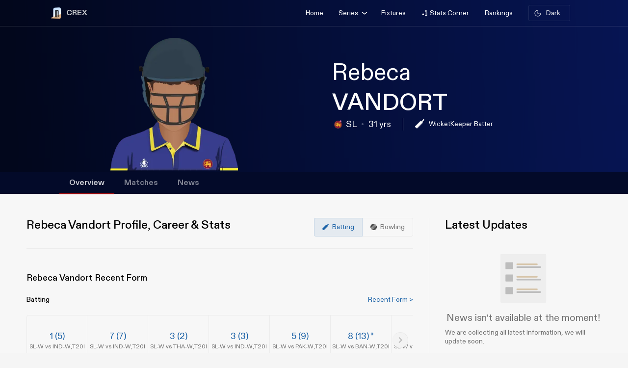

--- FILE ---
content_type: text/html; charset=utf-8
request_url: https://crex.com/player-profile/SE/rebeca-vandort
body_size: 31117
content:
<!DOCTYPE html><html lang="en" data-theme="light"><head>
  <meta charset="utf-8">
  <script>
    (function () {
      const cookie = document.cookie.split('; ').find(row => row.startsWith('system-theme='));
      const cookieTheme = cookie ? cookie.split('=')[1] : null;
    
      if (cookieTheme) {
        document.documentElement.setAttribute('data-theme', cookieTheme);
      }
    })();
    </script>
  <base href="/">
  <meta name="viewport" content="width=device-width, initial-scale=1">
  <meta name="author" content="CREX">
  <link rel="shortcut icon" href="/assets/icon/favicon.ico">
  <link rel="icon" type="image/x-icon" href="/assets/icon/favicon.ico" sizes="192x192">
  <link rel="apple-touch-icon" sizes="180x180" href="/assets/icon/favicon.ico">
  
  <link crossorigin="anonymous" rel="preconnect" href="https://oc.crickapi.com"> 
  <link crossorigin="anonymous" rel="preconnect" href="https://news.crickapi.com">
  <link crossorigin="anonymous" rel="preconnect" href="https://crickapi.com">
  <link crossorigin="anonymous" rel="preconnect" href="https://cricketvectors.akamaized.net">
  
  <meta name="theme-color" content="#1A2938">
  <meta name="supported-color-schemes" content="light dark">
  <meta http-equiv="Content-Security-Policy">
  <meta http-equiv="Cache-Control" content="no-cache">
  <meta http-equiv="Pragma" content="no-cache">
  <meta http-equiv="Expires" content="0">
  <link rel="preload" href="crex-web-styles.css" as="style" onload="this.rel='stylesheet'">
  <noscript><link rel="stylesheet" href="crex-web-styles.css"></noscript>
  <link rel="preload" href="crex-web-bootstrap-css-module.css" as="style" onload="this.rel='stylesheet'">
  <noscript><link rel="stylesheet" href="crex-web-bootstrap-css-module.css"></noscript>
  <link rel="preload" href="/styles/font-family-crex.css" as="style" onload="this.rel='stylesheet'">
  <noscript><link rel="stylesheet" href="/styles/font-family-crex.css"></noscript>
  <meta name="robots" content="index, follow, max-image-preview:large">
   <!-- Facebook Pixel Code -->
  <script async="">
      function loadFacebookPixel() {
        if (window.fbq) return;
            !function(f,b,e,v,n,t,s){if(f.fbq)return;n=f.fbq=function(){n.callMethod?
            n.callMethod.apply(n,arguments):n.queue.push(arguments)};
            if(!f._fbq)f._fbq=n;n.push=n;n.loaded=!0;n.version='2.0';
            n.queue=[];t=b.createElement(e);t.async=!0;
            t.src=v;s=b.getElementsByTagName(e)[0];
            s.parentNode.insertBefore(t,s)}(window, document,'script',
            'https://connect.facebook.net/en_US/fbevents.js');
            fbq('init', '981772646548680');
            fbq('track', 'PageView');
            fbq('track', 'ViewContent');
      }
      document.addEventListener("scroll", loadFacebookPixel, { once: true });
  </script> 
  <noscript>
    <img height="1" width="1" style="display:none" 
        src="https://www.facebook.com/tr?id=981772646548680&ev=PageView&noscript=1" alt="Facebook Pixel"/>
  </noscript>
  <!-- End Facebook Pixel Code -->
  <script src="/assets/js/lazysizes.min.js" defer=""></script>
<link rel="stylesheet" href="crex-web-styles.css"><link rel="stylesheet" href="crex-web-bootstrap-css-module.css"><style ng-transition="app-root">body[data-theme=light][_ngcontent-sc21], html[data-theme=light][_ngcontent-sc21]{--ce_primary_bg:#f7f7f7;--ce_primary_bg_rgb:245,245,245;--ce_primary_txt:#000;--ce_stroke_2:#ededed;--ce_primary_txt_rgb:0,0,0;--ce_secondary_txt:#707070;--ce_separator_2:#f5f6f7;--ce_separator_1:#ebeced;--ce_secondary_txt_rgb:112,112,112;--ce_primary_fg:#fff;--ce_primary_fg_rgb:255,255,255;--ce_secondary_fg:#f3f3f3;--ce_secondary_fg_rgb:249,249,249;--ce_low_contrast_fg:#dadada;--ce_low_contrast_fg_rgb:218,218,218;--ce_highlight:#ffe35d;--ce_highlight_rgb:255,227,93;--ce_highlight_ac1:#aa0707;--ce_highlight_ac1_rgb:170,7,7;--ce_highlight_ac2:#9e6105;--ce_highlight_ac2_rgb:158,97,5;--ce_highlight_ac3:#418019;--ce_highlight_ac3_rgb:65,128,25;--ce_highlight_ac4:#ff7575;--ce_highlight_ac4_rgb:255,117,117;--ce_highlight_ac5:#eaae54;--ce_highlight_ac5_rgb:234,174,84;--ce_highlight_ac6:#6cb240;--ce_highlight_ac6_rgb:108,178,64;--ce_odds_opacity:0.05;--ce_cta:#05508d;--ce_cta_rgb:5,80,141;--text_cta_color:#1860a6;--text_cta_color_rgb:24,96,166;--top_nav_bar:#173047;--ce_ben_msg:#000;--ce_top_content:rgba(0,0,0,0.9);--ce_points_border:rgba(0,0,0,0.2);--text_cta_color_opac_8:rgba(24,96,166,0.08);--text_cta_color_opac_30:rgba(24,96,166,0.15);--bg-tab:rgba(0,0,0,0.7);--live_screen_header_bg:#0f1f2e;--bg_live_screen:#fff;--brightness:0.3;--bg-selected:linear-gradient(270.12deg,rgba(24,96,166,0.1) 0.07%,rgba(24,96,166,0.1) 93.63%,rgba(24,96,166,0) 99.87%);--bg-gradient:linear-gradient(88.42deg,rgba(0,0,0,0.8) 1.55%,rgba(0,0,0,0.6) 48.37%,rgba(0,0,0,0.4) 99.27%);--ce_dark:255;--ce_light:0;--ceFantasyLogo:"Dark";--ce_imp_points_border:#dadada;--ce_cta_06:rgba(5,80,141,0.6);--ce_tab_head_bg:#f7f7f7;--bg-body-color:#f5f5f5!important;--search_input_bg:#f5f5f5;--ce_stats_th_active:#f0f3f5;--ce_stats_td_active:#f8fafc;--ce_filter_button_selected_border:rgba(5,80,141,0.14901960784313725);--ce_filter_button_selected_bg:#ebf1f6;--ce_filter_button_border:hsla(0,0%,85.5%,0.8);--mix_blind_mode:darken;--arrow_bg:1;--arrow_bg_disabled:0;background-color:#f5f5f5!important}body[data-theme=dark][_ngcontent-sc21], body[data-theme=light][_ngcontent-sc21], html[data-theme=dark][_ngcontent-sc21], html[data-theme=light][_ngcontent-sc21]{scroll-behavior:smooth;margin:0;height:100%;width:100%;padding:0;min-height:100%;display:flex;flex-direction:column;--ce_four:#3291ad;--ce_high_contrast_txt_color:#fcfcfc;--ce_high_contrast_txt_color_rgb:252,252,252;--ce_highlight_lgayi:#005e9a;--ce_highlight_lgayi_rgb:0,94,154;--ce_highlight_khayi:#a64040;--ce_highlight_khayi_rgb:166,64,64;--ce_score_highlight:#8af9eb;--ce_score_highlight_rgb:138,249,235}body[data-theme=dark][_ngcontent-sc21], html[data-theme=dark][_ngcontent-sc21]{--ce_primary_bg:#090c0f;--ce_primary_bg_rgb:12,19,26;--ce_primary_txt:#cfd1d3;--ce_primary_txt_rgb:207,209,211;--ce_stroke_2:#1f272e;--ce_secondary_txt:#9fa3a7;--ce_secondary_txt_rgb:159,163,167;--ce_primary_fg:#151d24;--ce_primary_fg_rgb:21,34,46;--ce_secondary_fg:#111214;--ce_secondary_fg_rgb:26,41,56;--ce_low_contrast_fg:#24303d;--ce_low_contrast_fg_rgb:36,48,61;--ce_highlight:#e9df90;--ce_highlight_rgb:233,223,144;--ce_highlight_ac1:#ff7575;--ce_highlight_ac1_rgb:255,117,117;--ce_highlight_ac2:#eaae54;--ce_highlight_ac2_rgb:234,174,84;--ce_highlight_ac3:#6cb240;--ce_highlight_ac3_rgb:108,178,64;--ce_highlight_ac4:#aa0707;--ce_highlight_ac4_rgb:170,7,7;--ce_highlight_ac5:#9e6105;--ce_highlight_ac5_rgb:158,97,5;--ce_highlight_ac6:#418019;--ce_highlight_ac6_rgb:65,128,25;--ce_odds_opacity:1;--ce_highlight_golden:#ffc702;--ce_highlight_golden_rgb:255,199,2;--ce_cta:#0a4270;--ce_cta_rgb:10,66,112;--text_cta_color:#6eb4ef;--text_cta_color_rgb:110,180,239;--text_cta_color_opac_8:rgba(110,180,239,0.08);--text_cta_color_opac_30:rgba(110,180,239,0.3);--top_nav_bar:--ce_primary_bg;--ce11_accent_colour:#ff6536;--ce11_cta_colour:#bb441f;--ce_fantasy_action:#17d6b6;--ce_ben_msg:#fff;--ce_top_content:hsla(0,0%,100%,0.9);--ce_points_border:hsla(0,0%,100%,0.0392156862745098);--bg-tab:rgba(0,0,0,0.8);--brightness:1;--bg-selected:linear-gradient(270.12deg,rgba(51,149,191,0.1) 0.07%,rgba(51,149,191,0.1) 93.63%,rgba(51,149,191,0) 99.87%);--bg-gradient:linear-gradient(0deg,rgba(0,0,0,0.5),rgba(0,0,0,0.5)),linear-gradient(88.42deg,rgba(0,0,0,0.8) 1.55%,rgba(0,0,0,0.6) 48.37%,rgba(0,0,0,0.4) 99.27%);--live_screen_header_bg:linear-gradient(0deg,rgba(21,34,46,0.3),rgba(21,34,46,0.3)),linear-gradient(0deg,#0c131a,#0c131a),#000;--bg_live_screen:#0c131a;--ce_dark:0;--ce_light:255;--ceFantasyLogo:"";--ce_imp_points_border:#23313d;--ce_separator_2:#1f272e;--ce_separator_1:#161c21;--ce_filter_button_selected_border:#1b404a;--ce_filter_button_selected_bg:#172a35;--ce_filter_button_border:rgba(36,48,61,0.8);--ce_low_contrast_fg_03:rgba(36,48,61,0.3);--ce_low_contrast_fg_05:rgba(36,48,61,0.5);--ce_low_contrast_fg_08:rgba(36,48,61,0.8);--ce_tab_head_bg:#121920;--ce_stats_th_active:#131e25;--ce_stats_td_active:#0d1820;--search_input_bg:#1c2935;--bg-body-color:#0e161f!important;--mix_blind_mode:plus-lighter;--arrow_bg:0;--arrow_bg_disabled:1;background-color:#0e161f!important}[_ngcontent-sc21]::-webkit-scrollbar{display:none}@media (min-width:1200px){.container[_ngcontent-sc21], .container-lg[_ngcontent-sc21], .container-md[_ngcontent-sc21], .container-sm[_ngcontent-sc21], .container-xl[_ngcontent-sc21]{padding-right:0;padding-left:0}}[_ngcontent-sc21]:root{--dc:#1c3e73;--uc:#4479ca;--theme_c_code:#335fa3;--gradientLight:linear-gradient(254.01deg,var(--uc) -254.65%,#fff 254.37%);--gradient:linear-gradient(254.01deg,var(--uc) -19.65%,var(--dc) 128.37%)}body[_ngcontent-sc21], html[_ngcontent-sc21]{background-color:var(--ce_primary_bg)!important;font-family:DiatypeRegular}.nav-slide-btn[_ngcontent-sc21]{width:24px;height:24px;display:flex!important;justify-content:center;background:#fff;border-radius:50%;cursor:pointer;top:24px!important;position:absolute;left:98%}.nav-slide-btn[_ngcontent-sc21]   img.prev-slide[_ngcontent-sc21]{transform:rotate(-180deg)}.nav-slide-btn_plive[_ngcontent-sc21]{width:24px;height:24px;display:flex!important;justify-content:center;align-items:center;background:#2b3a48;border-radius:50%;cursor:pointer;top:35px!important;position:absolute;left:95%}.nav-slide-btn_plive[_ngcontent-sc21]   img[_ngcontent-sc21]{width:18px;height:18px;filter:invert(1)}.nav-slide-btn_plive[_ngcontent-sc21]   img.prev-slide[_ngcontent-sc21]{transform:rotate(-180deg)}.nav-slide-btn-detail[_ngcontent-sc21]{width:36px;height:36px;display:flex!important;justify-content:center;background:#fff;box-shadow:-10px 6px 55px 30px hsla(0,0%,97.6%,.8784313725490196);border-radius:50%;cursor:pointer;top:124px!important;position:absolute;left:95%}.nav-slide-btn-detail[_ngcontent-sc21]   img.prev-slide[_ngcontent-sc21]{transform:rotate(-180deg)}.left-arrow[_ngcontent-sc21]{left:-14px!important;z-index:1}.nav-slide-btn-series[_ngcontent-sc21]{height:20px;position:absolute;width:20px;cursor:pointer;top:28%!important}.nav-slide-btn-detail.slick-disabled[_ngcontent-sc21], .nav-slide-btn.slick-disabled[_ngcontent-sc21], .nav-slide-btn_plive.slick-disabled[_ngcontent-sc21], .next-slide.slick-disabled[_ngcontent-sc21], .prev-slide.slick-disabled[_ngcontent-sc21]{pointer-events:none;display:none!important;opacity:.2}.next-slide-series.slick-disabled[_ngcontent-sc21], .prev-slide-series.slick-disabled[_ngcontent-sc21]{pointer-events:none;opacity:.2}.prev-slide-series[_ngcontent-sc21]{background:url(/assets/img/right.png) no-repeat;left:-2%;z-index:1}.next-slide-series[_ngcontent-sc21]{background:url(/assets/img/left.png) no-repeat;right:30%}.prev-slide[_ngcontent-sc21]:hover{background-position:0 -53px}.next-slide[_ngcontent-sc21]:hover{background-position:-24px -53px}[_ngcontent-sc21]:hover{outline:none}.slick-dots[_ngcontent-sc21]{bottom:-16px!important;text-align:start!important;width:20%!important;display:block}.slick-dots[_ngcontent-sc21]   li[_ngcontent-sc21]{width:10px!important}.slick-dots[_ngcontent-sc21]   li[_ngcontent-sc21]   button[_ngcontent-sc21]:before{font-size:8px!important;color:var(--dc)!important}[_ngcontent-sc21]:focus{outline:none}.slick-track[_ngcontent-sc21]{margin-left:0!important;margin-right:0!important}.navbar[_ngcontent-sc21]   .container[_ngcontent-sc21]{justify-content:flex-start}@media screen and (min-width:1024px){.next-slide-latest-news[_ngcontent-sc21]{right:-10px}.p-slide[_ngcontent-sc21], .slick-dots[_ngcontent-sc21]{display:none!important}.nav-slide-btn-detail[_ngcontent-sc21]{background:none;box-shadow:none;top:100px!important;position:absolute;left:82%}.nav-slide-btn-detail[_ngcontent-sc21]   img[_ngcontent-sc21]{display:none}}@media (min-width:1200px){.container[_ngcontent-sc21]{max-width:1075px}}.dropdown-item.active[_ngcontent-sc21], .dropdown-item[_ngcontent-sc21]:active{color:#fff;text-decoration:none;background:rgba(0,0,0,.08)!important;border-radius:6px}.flex-center[_ngcontent-sc21], .flexCenter[_ngcontent-sc21]{display:flex;align-items:center;justify-content:center}.flex[_ngcontent-sc21]{display:flex}.flex-coloum[_ngcontent-sc21]{flex-direction:column}.align-center[_ngcontent-sc21]{align-items:center}.w14[_ngcontent-sc21]{width:14px;height:14px}  .slick-list{overflow:hidden;margin:0;padding:0}@media (max-width:992px){body[_ngcontent-sc21], html[_ngcontent-sc21]{background-color:var(--ce_primary_bg)!important}.container[_ngcontent-sc21], .container-sm[_ngcontent-sc21]{width:100%;max-width:none}}.w100[_ngcontent-sc21]{width:100%}.ad-block-b[_ngcontent-sc21]{display:flex;justify-content:center;align-items:center}.ad-block-b[_ngcontent-sc21]   .ad-load[_ngcontent-sc21]{position:fixed;bottom:0;z-index:999}.banner-wrap[_ngcontent-sc21]{position:fixed;top:0;left:0;right:0;width:100%;display:flex;align-items:center;z-index:9999999;padding:8px 16px;background:#1a2938}.banner-wrap[_ngcontent-sc21]   .app-wrapper[_ngcontent-sc21]{display:grid;grid-template-columns:repeat(2,1fr);align-items:center;width:100%}.footer[_ngcontent-sc21]{z-index:9;position:relative}.banner-text[_ngcontent-sc21]{font-size:14px;line-height:16px;color:#fff;white-space:nowrap}.banner-button[_ngcontent-sc21]{background:var(--ce_high_contrast_txt_color);opacity:.9;border-radius:24px;padding:10px 16px;font-family:DiatypeRegular;font-style:normal;font-weight:700;font-size:12px;line-height:14px;cursor:pointer;text-decoration:none;color:#000;margin-left:auto}.adsolut-ad[_ngcontent-sc21]{position:fixed;bottom:0;right:0;width:330px;height:auto;z-index:999999}@media screen and (min-width:1024px){.video-stats[_ngcontent-sc21]{top:0;left:0;width:100%;height:100%;background:var(--ce_secondary_fg)}.video-float[_ngcontent-sc21], .video-stats[_ngcontent-sc21]{position:fixed;right:0;z-index:99999999;display:flex;justify-content:center;align-items:center}.video-float[_ngcontent-sc21]{bottom:20px;top:auto;left:20px;width:400px;height:300px;background:none!important}.video-float-p[_ngcontent-sc21]{width:inherit!important;height:inherit!important;padding:0!important;animation-duration:.5s}.button-wrap[_ngcontent-sc21]{display:flex;justify-content:space-between;color:#fff;align-items:center}.button-wrap[_ngcontent-sc21]   div[_ngcontent-sc21]{cursor:pointer}.button-wrap[_ngcontent-sc21]   div[_ngcontent-sc21]   svg[_ngcontent-sc21]{width:24px;height:20px;margin:10px}@keyframes moveToTop{0%{bottom:-100px}to{bottom:0}}@keyframes moveToBottom{0%{bottom:600px;left:60vw}to{bottom:20px;left:20px}}.video-stats-p[_ngcontent-sc21]{flex-direction:column;width:90vw;height:80vw;position:relative;bottom:0;border-radius:8px;animation-name:moveToTop;animation-duration:.5s}.cross-icon[_ngcontent-sc21], .video-stats-p[_ngcontent-sc21]{display:flex;justify-content:center}.cross-icon[_ngcontent-sc21]{background:rgba(var(--ce_low_contrast_fg_rgb),.5);border-radius:50%;width:30px;height:30px;align-items:center;cursor:pointer}.cross-icon[_ngcontent-sc21]   img[_ngcontent-sc21]{width:20px;height:20px;filter:brightness(var(--brightness))}}@media screen and (max-width:1024px){.video-stats[_ngcontent-sc21]{top:0;left:0;right:0;width:100%;height:100%;background:var(--ce_secondary_fg)}.video-float[_ngcontent-sc21], .video-stats[_ngcontent-sc21]{position:fixed;z-index:99999999;display:flex;justify-content:center;align-items:center}.video-float[_ngcontent-sc21]{bottom:106px;top:auto;left:auto;right:12px;width:200px;height:160px;background:none!important}.video-float-p[_ngcontent-sc21]{width:inherit!important;height:inherit!important;padding:0!important;animation-duration:.5s}.button-wrap[_ngcontent-sc21]{display:flex;justify-content:space-between;color:#fff;align-items:center}.button-wrap[_ngcontent-sc21]   div[_ngcontent-sc21]{cursor:pointer}.button-wrap[_ngcontent-sc21]   div[_ngcontent-sc21]   svg[_ngcontent-sc21]{width:24px;height:20px;margin:10px;rotate:-90deg}@keyframes moveToTop{0%{bottom:-100px}to{bottom:0}}@keyframes moveToBottom{0%{bottom:600px;right:60vw}to{bottom:20px;right:12px}}.video-stats-p[_ngcontent-sc21]{flex-direction:column;width:90vw;height:80vw;position:relative;bottom:0;border-radius:8px;animation-name:moveToTop;animation-duration:.5s}.cross-icon[_ngcontent-sc21], .video-stats-p[_ngcontent-sc21]{display:flex;justify-content:center}.cross-icon[_ngcontent-sc21]{background:rgba(var(--ce_low_contrast_fg_rgb),.5);border-radius:50%;width:30px;height:30px;align-items:center;cursor:pointer}.cross-icon[_ngcontent-sc21]   img[_ngcontent-sc21]{width:20px;height:20px;filter:brightness(var(--brightness))}}.rotate-i[_ngcontent-sc21]{rotate:180deg}</style><style ng-transition="app-root">body[data-theme=light][_ngcontent-sc19], html[data-theme=light][_ngcontent-sc19]{--ce_primary_bg:#f7f7f7;--ce_primary_bg_rgb:245,245,245;--ce_primary_txt:#000;--ce_stroke_2:#ededed;--ce_primary_txt_rgb:0,0,0;--ce_secondary_txt:#707070;--ce_separator_2:#f5f6f7;--ce_separator_1:#ebeced;--ce_secondary_txt_rgb:112,112,112;--ce_primary_fg:#fff;--ce_primary_fg_rgb:255,255,255;--ce_secondary_fg:#f3f3f3;--ce_secondary_fg_rgb:249,249,249;--ce_low_contrast_fg:#dadada;--ce_low_contrast_fg_rgb:218,218,218;--ce_highlight:#ffe35d;--ce_highlight_rgb:255,227,93;--ce_highlight_ac1:#aa0707;--ce_highlight_ac1_rgb:170,7,7;--ce_highlight_ac2:#9e6105;--ce_highlight_ac2_rgb:158,97,5;--ce_highlight_ac3:#418019;--ce_highlight_ac3_rgb:65,128,25;--ce_highlight_ac4:#ff7575;--ce_highlight_ac4_rgb:255,117,117;--ce_highlight_ac5:#eaae54;--ce_highlight_ac5_rgb:234,174,84;--ce_highlight_ac6:#6cb240;--ce_highlight_ac6_rgb:108,178,64;--ce_odds_opacity:0.05;--ce_cta:#05508d;--ce_cta_rgb:5,80,141;--text_cta_color:#1860a6;--text_cta_color_rgb:24,96,166;--top_nav_bar:#173047;--ce_ben_msg:#000;--ce_top_content:rgba(0,0,0,0.9);--ce_points_border:rgba(0,0,0,0.2);--text_cta_color_opac_8:rgba(24,96,166,0.08);--text_cta_color_opac_30:rgba(24,96,166,0.15);--bg-tab:rgba(0,0,0,0.7);--live_screen_header_bg:#0f1f2e;--bg_live_screen:#fff;--brightness:0.3;--bg-selected:linear-gradient(270.12deg,rgba(24,96,166,0.1) 0.07%,rgba(24,96,166,0.1) 93.63%,rgba(24,96,166,0) 99.87%);--bg-gradient:linear-gradient(88.42deg,rgba(0,0,0,0.8) 1.55%,rgba(0,0,0,0.6) 48.37%,rgba(0,0,0,0.4) 99.27%);--ce_dark:255;--ce_light:0;--ceFantasyLogo:"Dark";--ce_imp_points_border:#dadada;--ce_cta_06:rgba(5,80,141,0.6);--ce_tab_head_bg:#f7f7f7;--bg-body-color:#f5f5f5!important;--search_input_bg:#f5f5f5;--ce_stats_th_active:#f0f3f5;--ce_stats_td_active:#f8fafc;--ce_filter_button_selected_border:rgba(5,80,141,0.14901960784313725);--ce_filter_button_selected_bg:#ebf1f6;--ce_filter_button_border:hsla(0,0%,85.5%,0.8);--mix_blind_mode:darken;--arrow_bg:1;--arrow_bg_disabled:0;background-color:#f5f5f5!important}body[data-theme=dark][_ngcontent-sc19], body[data-theme=light][_ngcontent-sc19], html[data-theme=dark][_ngcontent-sc19], html[data-theme=light][_ngcontent-sc19]{scroll-behavior:smooth;margin:0;height:100%;width:100%;padding:0;min-height:100%;display:flex;flex-direction:column;--ce_four:#3291ad;--ce_high_contrast_txt_color:#fcfcfc;--ce_high_contrast_txt_color_rgb:252,252,252;--ce_highlight_lgayi:#005e9a;--ce_highlight_lgayi_rgb:0,94,154;--ce_highlight_khayi:#a64040;--ce_highlight_khayi_rgb:166,64,64;--ce_score_highlight:#8af9eb;--ce_score_highlight_rgb:138,249,235}body[data-theme=dark][_ngcontent-sc19], html[data-theme=dark][_ngcontent-sc19]{--ce_primary_bg:#090c0f;--ce_primary_bg_rgb:12,19,26;--ce_primary_txt:#cfd1d3;--ce_primary_txt_rgb:207,209,211;--ce_stroke_2:#1f272e;--ce_secondary_txt:#9fa3a7;--ce_secondary_txt_rgb:159,163,167;--ce_primary_fg:#151d24;--ce_primary_fg_rgb:21,34,46;--ce_secondary_fg:#111214;--ce_secondary_fg_rgb:26,41,56;--ce_low_contrast_fg:#24303d;--ce_low_contrast_fg_rgb:36,48,61;--ce_highlight:#e9df90;--ce_highlight_rgb:233,223,144;--ce_highlight_ac1:#ff7575;--ce_highlight_ac1_rgb:255,117,117;--ce_highlight_ac2:#eaae54;--ce_highlight_ac2_rgb:234,174,84;--ce_highlight_ac3:#6cb240;--ce_highlight_ac3_rgb:108,178,64;--ce_highlight_ac4:#aa0707;--ce_highlight_ac4_rgb:170,7,7;--ce_highlight_ac5:#9e6105;--ce_highlight_ac5_rgb:158,97,5;--ce_highlight_ac6:#418019;--ce_highlight_ac6_rgb:65,128,25;--ce_odds_opacity:1;--ce_highlight_golden:#ffc702;--ce_highlight_golden_rgb:255,199,2;--ce_cta:#0a4270;--ce_cta_rgb:10,66,112;--text_cta_color:#6eb4ef;--text_cta_color_rgb:110,180,239;--text_cta_color_opac_8:rgba(110,180,239,0.08);--text_cta_color_opac_30:rgba(110,180,239,0.3);--top_nav_bar:--ce_primary_bg;--ce11_accent_colour:#ff6536;--ce11_cta_colour:#bb441f;--ce_fantasy_action:#17d6b6;--ce_ben_msg:#fff;--ce_top_content:hsla(0,0%,100%,0.9);--ce_points_border:hsla(0,0%,100%,0.0392156862745098);--bg-tab:rgba(0,0,0,0.8);--brightness:1;--bg-selected:linear-gradient(270.12deg,rgba(51,149,191,0.1) 0.07%,rgba(51,149,191,0.1) 93.63%,rgba(51,149,191,0) 99.87%);--bg-gradient:linear-gradient(0deg,rgba(0,0,0,0.5),rgba(0,0,0,0.5)),linear-gradient(88.42deg,rgba(0,0,0,0.8) 1.55%,rgba(0,0,0,0.6) 48.37%,rgba(0,0,0,0.4) 99.27%);--live_screen_header_bg:linear-gradient(0deg,rgba(21,34,46,0.3),rgba(21,34,46,0.3)),linear-gradient(0deg,#0c131a,#0c131a),#000;--bg_live_screen:#0c131a;--ce_dark:0;--ce_light:255;--ceFantasyLogo:"";--ce_imp_points_border:#23313d;--ce_separator_2:#1f272e;--ce_separator_1:#161c21;--ce_filter_button_selected_border:#1b404a;--ce_filter_button_selected_bg:#172a35;--ce_filter_button_border:rgba(36,48,61,0.8);--ce_low_contrast_fg_03:rgba(36,48,61,0.3);--ce_low_contrast_fg_05:rgba(36,48,61,0.5);--ce_low_contrast_fg_08:rgba(36,48,61,0.8);--ce_tab_head_bg:#121920;--ce_stats_th_active:#131e25;--ce_stats_td_active:#0d1820;--search_input_bg:#1c2935;--bg-body-color:#0e161f!important;--mix_blind_mode:plus-lighter;--arrow_bg:0;--arrow_bg_disabled:1;background-color:#0e161f!important}@media (min-width:1200px){.container[_ngcontent-sc19], .container-lg[_ngcontent-sc19], .container-md[_ngcontent-sc19], .container-sm[_ngcontent-sc19], .container-xl[_ngcontent-sc19]{padding-right:0;padding-left:0}}[_ngcontent-sc19]:root{--dc:#1c3e73;--uc:#4479ca;--theme_c_code:#335fa3;--gradientLight:linear-gradient(254.01deg,var(--uc) -254.65%,#fff 254.37%);--gradient:linear-gradient(254.01deg,var(--uc) -19.65%,var(--dc) 128.37%)}body[_ngcontent-sc19], html[_ngcontent-sc19]{background-color:var(--ce_primary_bg)!important;font-family:DiatypeRegular}.nav-slide-btn[_ngcontent-sc19]{width:24px;height:24px;display:flex!important;justify-content:center;background:#fff;border-radius:50%;cursor:pointer;top:24px!important;position:absolute;left:98%}.nav-slide-btn[_ngcontent-sc19]   img.prev-slide[_ngcontent-sc19]{transform:rotate(-180deg)}.nav-slide-btn_plive[_ngcontent-sc19]{width:24px;height:24px;display:flex!important;justify-content:center;align-items:center;background:#2b3a48;border-radius:50%;cursor:pointer;top:35px!important;position:absolute;left:95%}.nav-slide-btn_plive[_ngcontent-sc19]   img[_ngcontent-sc19]{width:18px;height:18px;filter:invert(1)}.nav-slide-btn_plive[_ngcontent-sc19]   img.prev-slide[_ngcontent-sc19]{transform:rotate(-180deg)}.nav-slide-btn-detail[_ngcontent-sc19]{width:36px;height:36px;display:flex!important;justify-content:center;background:#fff;box-shadow:-10px 6px 55px 30px hsla(0,0%,97.6%,.8784313725490196);border-radius:50%;cursor:pointer;top:124px!important;position:absolute;left:95%}.nav-slide-btn-detail[_ngcontent-sc19]   img.prev-slide[_ngcontent-sc19]{transform:rotate(-180deg)}.left-arrow[_ngcontent-sc19]{left:-14px!important;z-index:1}.nav-slide-btn-series[_ngcontent-sc19]{height:20px;position:absolute;width:20px;cursor:pointer;top:28%!important}.nav-slide-btn-detail.slick-disabled[_ngcontent-sc19], .nav-slide-btn.slick-disabled[_ngcontent-sc19], .nav-slide-btn_plive.slick-disabled[_ngcontent-sc19], .next-slide.slick-disabled[_ngcontent-sc19], .prev-slide.slick-disabled[_ngcontent-sc19]{pointer-events:none;display:none!important;opacity:.2}.next-slide-series.slick-disabled[_ngcontent-sc19], .prev-slide-series.slick-disabled[_ngcontent-sc19]{pointer-events:none;opacity:.2}.prev-slide-series[_ngcontent-sc19]{background:url(/assets/img/right.png) no-repeat;left:-2%;z-index:1}.next-slide-series[_ngcontent-sc19]{background:url(/assets/img/left.png) no-repeat;right:30%}.prev-slide[_ngcontent-sc19]:hover{background-position:0 -53px}.next-slide[_ngcontent-sc19]:hover{background-position:-24px -53px}[_ngcontent-sc19]:hover{outline:none}.slick-dots[_ngcontent-sc19]{bottom:-16px!important;text-align:start!important;width:20%!important;display:block}.slick-dots[_ngcontent-sc19]   li[_ngcontent-sc19]{width:10px!important}.slick-dots[_ngcontent-sc19]   li[_ngcontent-sc19]   button[_ngcontent-sc19]:before{font-size:8px!important;color:var(--dc)!important}[_ngcontent-sc19]:focus{outline:none}.slick-track[_ngcontent-sc19]{margin-left:0!important;margin-right:0!important}.navbar[_ngcontent-sc19]   .container[_ngcontent-sc19]{justify-content:flex-start}@media screen and (min-width:1024px){.next-slide-latest-news[_ngcontent-sc19]{right:-10px}.p-slide[_ngcontent-sc19], .slick-dots[_ngcontent-sc19]{display:none!important}.nav-slide-btn-detail[_ngcontent-sc19]{background:none;box-shadow:none;top:100px!important;position:absolute;left:82%}.nav-slide-btn-detail[_ngcontent-sc19]   img[_ngcontent-sc19]{display:none}}@media (min-width:1200px){.container[_ngcontent-sc19]{max-width:1075px}}.dropdown-item.active[_ngcontent-sc19], .dropdown-item[_ngcontent-sc19]:active{color:#fff;text-decoration:none;background:rgba(0,0,0,.08)!important;border-radius:6px}.flex-center[_ngcontent-sc19], .flexCenter[_ngcontent-sc19]{display:flex;align-items:center;justify-content:center}.flex[_ngcontent-sc19]{display:flex}.flex-coloum[_ngcontent-sc19]{flex-direction:column}.align-center[_ngcontent-sc19]{align-items:center}.w14[_ngcontent-sc19]{width:14px;height:14px}  .slick-list{overflow:hidden;margin:0;padding:0}@media (max-width:992px){body[_ngcontent-sc19], html[_ngcontent-sc19]{background-color:var(--ce_primary_bg)!important}.container[_ngcontent-sc19], .container-sm[_ngcontent-sc19]{width:100%;max-width:none}}.w100[_ngcontent-sc19]{width:100%}.ad-block-b[_ngcontent-sc19]{display:flex;justify-content:center;align-items:center}.ad-block-b[_ngcontent-sc19]   .ad-load[_ngcontent-sc19]{position:fixed;bottom:0;z-index:999}[_ngcontent-sc19]::-webkit-scrollbar{display:none}.des-none[_ngcontent-sc19]{display:none}@keyframes fadeIn{0%{opacity:0}to{opacity:1}}.tooltip-wrap[_ngcontent-sc19]{position:absolute;right:8px;top:42px;display:none;animation:fadeIn .5s linear}.tooltip-f[_ngcontent-sc19]{position:relative;width:0;height:0;left:120px;top:1px;border-left:9px solid transparent;border-right:9px solid transparent;border-bottom:9px solid var(--ce_cta)}.tooltip-t[_ngcontent-sc19]{background:var(--ce_cta);border-radius:4px;font-family:DiatypeMedium;font-style:normal;font-weight:500;font-size:11px;line-height:142.8%;color:rgba(var(--ce_high_contrast_txt_color_rgb),.8);padding:8px 12px}.pt112[_ngcontent-sc19]{padding-top:112px!important}.theme-toggle-wrap[_ngcontent-sc19]{padding:0 1rem}.theme-wrap[_ngcontent-sc19]{display:flex;justify-content:center;align-items:center;padding:6.5px 12px;cursor:pointer;background:rgba(var(--ce_secondary_txt_rgb),.1);opacity:.8;border-radius:3px;min-width:85px}.theme-wrap-player[_ngcontent-sc19]{background:transparent;border:1px solid hsla(0,0%,100%,.12)}.onboarding-t[_ngcontent-sc19]{justify-content:space-around;width:100%;padding-bottom:24px;font-size:16px;line-height:20px;text-align:center;color:#000}.onboarding-t[_ngcontent-sc19], .theme-text[_ngcontent-sc19]{display:flex;align-items:center;font-family:DiatypeMedium;font-style:normal;font-weight:500}.theme-text[_ngcontent-sc19]{font-size:14px;line-height:18px;justify-content:center;color:var(--ce_high_contrast_txt_color);flex-grow:1}.theme-icon[_ngcontent-sc19]{width:16px;height:16px;padding-right:4px}.theme-icon[_ngcontent-sc19], .theme-icon-m[_ngcontent-sc19]{display:flex;align-items:center;justify-content:center}.theme-icon-m[_ngcontent-sc19]{border:1px solid hsla(0,0%,100%,.12);border-radius:100px;padding:8px}.theme-icon-m[_ngcontent-sc19]   img[_ngcontent-sc19]{width:14px;height:14px}.player-m[_ngcontent-sc19]{cursor:pointer;display:flex;align-items:center;width:100%}.player-m-arrow[_ngcontent-sc19]{display:flex;flex-grow:1}.more-page[_ngcontent-sc19]{background:var(--ce_primary_bg)!important;border-bottom:1px solid rgba(var(--ce_low_contrast_fg_rgb),.5)}.headText[_ngcontent-sc19]{display:flex;align-items:center;font-family:DiatypeBold;font-style:normal;font-weight:700;font-size:16px;line-height:23px;color:#cfd1d3;margin:0}.backHeader[_ngcontent-sc19]{background:transparent}.borderPlayerProfile[_ngcontent-sc19], .live-screen-bg[_ngcontent-sc19]{border-bottom:1px solid hsla(0,0%,100%,.12)}.live-screen-bg[_ngcontent-sc19], .series-bg[_ngcontent-sc19]{background:var(--live_screen_header_bg)!important}[_nghost-sc19]{display:block}[_nghost-sc19]   .header-wrapper.bg-trans[_ngcontent-sc19]{background:transparent}[_nghost-sc19]   .header-wrapper[_ngcontent-sc19]   .header[_ngcontent-sc19]{background:#1a2938}[_nghost-sc19]   .header-wrapper[_ngcontent-sc19]   .header.bg-trans[_ngcontent-sc19]{background:transparent}[_nghost-sc19]   .header-wrapper[_ngcontent-sc19]   .header.sticky[_ngcontent-sc19]{background:#1a2938!important}[_nghost-sc19]   .header-wrapper[_ngcontent-sc19]   .header.sticky[_ngcontent-sc19]   .navbar.s-border[_ngcontent-sc19]{border:none}[_nghost-sc19]   .header-wrapper[_ngcontent-sc19]   .header.sticky[_ngcontent-sc19]   .navbar[_ngcontent-sc19]   .container[_ngcontent-sc19]   .collapse[_ngcontent-sc19]   ul[_ngcontent-sc19]   li.s-border[_ngcontent-sc19]{border-bottom:2px solid var(--ce_primary_txt)}[_nghost-sc19]   .header-wrapper[_ngcontent-sc19]   .header.sticky-new[_ngcontent-sc19]   .navbar.s-border[_ngcontent-sc19]{border:none}[_nghost-sc19]   .header-wrapper[_ngcontent-sc19]   .header.sticky-new[_ngcontent-sc19]   .navbar[_ngcontent-sc19]   .container[_ngcontent-sc19]   .collapse[_ngcontent-sc19]   ul[_ngcontent-sc19]   li.s-border[_ngcontent-sc19]{border-bottom:2px solid var(--ce_primary_txt)}.playerProfileClass[_ngcontent-sc19]{padding:0;max-width:100%!important;margin:0 11%}.header-wrapper[_ngcontent-sc19]{padding-top:54px}@media (max-width:756px){.header-wrapper[_ngcontent-sc19]{padding-top:44px}}.header-wrapper[_ngcontent-sc19]   #matchBox[_ngcontent-sc19]{overflow-x:hidden}.header-wrapper[_ngcontent-sc19]   .series-wrapper[_ngcontent-sc19]{overflow:auto}.header-wrapper[_ngcontent-sc19]   .header[_ngcontent-sc19]{z-index:999999;background:#1a2938;position:fixed;top:0;width:100%}.header-wrapper[_ngcontent-sc19]   .header[_ngcontent-sc19]   .navbar[_ngcontent-sc19]{padding:0}.header-wrapper[_ngcontent-sc19]   .header[_ngcontent-sc19]   .navbar.s-border[_ngcontent-sc19]{border-bottom:.5px solid hsla(0,0%,100%,.239)}.header-wrapper[_ngcontent-sc19]   .header[_ngcontent-sc19]   .navbar[_ngcontent-sc19]   .container[_ngcontent-sc19]   .collapse[_ngcontent-sc19]   ul[_ngcontent-sc19]{margin:0!important;width:100%;display:flex;flex-direction:row;padding:0}.header-wrapper[_ngcontent-sc19]   .header[_ngcontent-sc19]   .navbar[_ngcontent-sc19]   .container[_ngcontent-sc19]   .collapse[_ngcontent-sc19]   ul[_ngcontent-sc19]   li[_ngcontent-sc19]{width:25%;display:flex;justify-content:center;align-items:center;font-weight:400;text-align:center}.header-wrapper[_ngcontent-sc19]   .header[_ngcontent-sc19]   .navbar[_ngcontent-sc19]   .container[_ngcontent-sc19]   .collapse[_ngcontent-sc19]   ul[_ngcontent-sc19]   li.active[_ngcontent-sc19]{font-weight:500}.header-wrapper[_ngcontent-sc19]   .header[_ngcontent-sc19]   .navbar[_ngcontent-sc19]   .container[_ngcontent-sc19]   .collapse[_ngcontent-sc19]   ul[_ngcontent-sc19]   li[_ngcontent-sc19]   .dropdown[_ngcontent-sc19]{padding:0;color:#fff}.header-wrapper[_ngcontent-sc19]   .header[_ngcontent-sc19]   .navbar[_ngcontent-sc19]   .container[_ngcontent-sc19]   .collapse[_ngcontent-sc19]   ul[_ngcontent-sc19]   li[_ngcontent-sc19]   .dropdown[_ngcontent-sc19]   #dropdownMenuButton[_ngcontent-sc19]{cursor:pointer;color:#fff;font-size:14px;padding:1em;display:flex;align-items:center}.header-wrapper[_ngcontent-sc19]   .header[_ngcontent-sc19]   .navbar[_ngcontent-sc19]   .container[_ngcontent-sc19]   .collapse[_ngcontent-sc19]   ul[_ngcontent-sc19]   li[_ngcontent-sc19]   .dropdown[_ngcontent-sc19]   .dropdown-menu[_ngcontent-sc19]{padding:1em;width:419px;height:auto;box-shadow:0 4px 132px rgba(0,0,0,.3);border-radius:4px;border:none;background:#162530}.header-wrapper[_ngcontent-sc19]   .header[_ngcontent-sc19]   .navbar[_ngcontent-sc19]   .container[_ngcontent-sc19]   .collapse[_ngcontent-sc19]   ul[_ngcontent-sc19]   li[_ngcontent-sc19]   .dropdown[_ngcontent-sc19]   .dropdown-menu.arrow-top[_ngcontent-sc19]{margin-top:15px}.header-wrapper[_ngcontent-sc19]   .header[_ngcontent-sc19]   .navbar[_ngcontent-sc19]   .container[_ngcontent-sc19]   .collapse[_ngcontent-sc19]   ul[_ngcontent-sc19]   li[_ngcontent-sc19]   .dropdown[_ngcontent-sc19]   .dropdown-menu.arrow-top[_ngcontent-sc19]:after{content:" ";position:absolute;left:36px;top:-18px;border:20px solid transparent;border-top:none;border-bottom:20px solid #162530}.header-wrapper[_ngcontent-sc19]   .header[_ngcontent-sc19]   .navbar[_ngcontent-sc19]   .container[_ngcontent-sc19]   .collapse[_ngcontent-sc19]   ul[_ngcontent-sc19]   li[_ngcontent-sc19]   a[_ngcontent-sc19]   svg[_ngcontent-sc19]{margin:4px auto}.header-wrapper[_ngcontent-sc19]   .header[_ngcontent-sc19]   .navbar[_ngcontent-sc19]   .container[_ngcontent-sc19]   .collapse[_ngcontent-sc19]   ul[_ngcontent-sc19]   li[_ngcontent-sc19]   a.dropdown-item[_ngcontent-sc19]{font-family:DiatypeRegular;font-style:normal;font-weight:700;font-size:16px;line-height:100%;padding:1.25em;cursor:pointer;white-space:normal;margin-top:0;color:#cfd1d3}.header-wrapper[_ngcontent-sc19]   .header[_ngcontent-sc19]   .navbar[_ngcontent-sc19]   .container[_ngcontent-sc19]   .collapse[_ngcontent-sc19]   ul[_ngcontent-sc19]   li[_ngcontent-sc19]   a.dropdown-item[_ngcontent-sc19]   .select-s[_ngcontent-sc19]   .s-name[_ngcontent-sc19]{color:#cfd1d3;font-weight:600}.header-wrapper[_ngcontent-sc19]   .header[_ngcontent-sc19]   .navbar[_ngcontent-sc19]   .container[_ngcontent-sc19]   .collapse[_ngcontent-sc19]   ul[_ngcontent-sc19]   li[_ngcontent-sc19]   a.bg-series[_ngcontent-sc19]{background:#0f1720;border-radius:6px}.header-wrapper[_ngcontent-sc19]   .header[_ngcontent-sc19]   .navbar[_ngcontent-sc19]   .container[_ngcontent-sc19]   .collapse[_ngcontent-sc19]   ul[_ngcontent-sc19]   li[_ngcontent-sc19]   a.dropdown-item[_ngcontent-sc19]:hover{background:rgba(0,0,0,.0784313725490196);border-radius:6px}.header-wrapper[_ngcontent-sc19]   .header[_ngcontent-sc19]   .navbar[_ngcontent-sc19]   .container[_ngcontent-sc19]   .collapse[_ngcontent-sc19]   ul[_ngcontent-sc19]   li[_ngcontent-sc19]   a[_ngcontent-sc19]   .select-s[_ngcontent-sc19]{display:flex;justify-content:space-between;align-items:center}.header-wrapper[_ngcontent-sc19]   .header[_ngcontent-sc19]   .navbar[_ngcontent-sc19]   .container[_ngcontent-sc19]   .collapse[_ngcontent-sc19]   ul[_ngcontent-sc19]   li[_ngcontent-sc19]   a[_ngcontent-sc19]   .select-s[_ngcontent-sc19]   .right-icon.bg-right[_ngcontent-sc19]{width:20px;height:20px;border-radius:50%;display:flex;justify-content:center;align-items:center}.header-wrapper[_ngcontent-sc19]   .header[_ngcontent-sc19]   .navbar[_ngcontent-sc19]   .container[_ngcontent-sc19]   .collapse[_ngcontent-sc19]   ul[_ngcontent-sc19]   li[_ngcontent-sc19]   a[_ngcontent-sc19]   .select-s[_ngcontent-sc19]   .right-icon.bg-right[_ngcontent-sc19]   span[_ngcontent-sc19]{color:#fff;display:flex;align-items:center;justify-content:center;font-size:12px;margin:2px}.header-wrapper[_ngcontent-sc19]   .header[_ngcontent-sc19]   .navbar[_ngcontent-sc19]   .container[_ngcontent-sc19]   .collapse[_ngcontent-sc19]   .favTeam[_ngcontent-sc19]{align-items:center}.header-wrapper[_ngcontent-sc19]   .header[_ngcontent-sc19]   .navbar[_ngcontent-sc19]   .container[_ngcontent-sc19]   .collapse[_ngcontent-sc19]   .favTeam[_ngcontent-sc19]   .content[_ngcontent-sc19]{margin-right:1em;font-weight:400;font-size:14px;line-height:100%;color:hsla(0,0%,100%,.87)}.header-wrapper[_ngcontent-sc19]   .header[_ngcontent-sc19]   .navbar[_ngcontent-sc19]   .container[_ngcontent-sc19]   .collapse[_ngcontent-sc19]   .favTeam[_ngcontent-sc19]   .select-team[_ngcontent-sc19]{border-radius:10px;padding:.75em 2em;color:#fff;border:.5px solid hsla(0,0%,100%,.5);width:200px;text-align:center;white-space:nowrap;overflow:hidden;text-overflow:ellipsis;cursor:pointer}.header-wrapper[_ngcontent-sc19]   .header[_ngcontent-sc19]   .navbar[_ngcontent-sc19]   .container[_ngcontent-sc19]   .collapse[_ngcontent-sc19]   .favTeam[_ngcontent-sc19]   .select-team[_ngcontent-sc19]   span[_ngcontent-sc19]{margin-right:1em}.header-wrapper[_ngcontent-sc19]   .header[_ngcontent-sc19]   .navbar[_ngcontent-sc19]   .container[_ngcontent-sc19]   .collapse[_ngcontent-sc19]   .theme-card[_ngcontent-sc19]{position:absolute;width:450px;height:475px;top:100%;right:0;margin-top:.5em;background:#fff;box-shadow:0 4px 40px rgba(0,0,0,.05);border-radius:10px;border:none}.header-wrapper[_ngcontent-sc19]   .header[_ngcontent-sc19]   .navbar[_ngcontent-sc19]   .container[_ngcontent-sc19]   .collapse[_ngcontent-sc19]   .theme-card[_ngcontent-sc19]   .triangle[_ngcontent-sc19]{display:inline-block;margin:0 5px;vertical-align:middle}.header-wrapper[_ngcontent-sc19]   .header[_ngcontent-sc19]   .navbar[_ngcontent-sc19]   .container[_ngcontent-sc19]   .collapse[_ngcontent-sc19]   .theme-card[_ngcontent-sc19]   .triangle.arrow-upper[_ngcontent-sc19]{width:58px;height:27px;border-left:30px solid transparent;border-right:30px solid transparent;border-bottom:30px solid #fff;top:-5%;left:55%;position:absolute;transform:rotate(0deg)}.header-wrapper[_ngcontent-sc19]   .header[_ngcontent-sc19]   .navbar[_ngcontent-sc19]   .container[_ngcontent-sc19]   .collapse[_ngcontent-sc19]   .theme-card[_ngcontent-sc19]   .content[_ngcontent-sc19]{padding:2em 2em 1em;display:flex;justify-content:space-between}.header-wrapper[_ngcontent-sc19]   .header[_ngcontent-sc19]   .navbar[_ngcontent-sc19]   .container[_ngcontent-sc19]   .collapse[_ngcontent-sc19]   .theme-card[_ngcontent-sc19]   .content[_ngcontent-sc19]   span[_ngcontent-sc19]{font-family:DiatypeRegular;font-weight:500;font-size:16px;line-height:20px}.header-wrapper[_ngcontent-sc19]   .header[_ngcontent-sc19]   .navbar[_ngcontent-sc19]   .container[_ngcontent-sc19]   .collapse[_ngcontent-sc19]   .theme-card[_ngcontent-sc19]   .content[_ngcontent-sc19]   span[_ngcontent-sc19]   .close-icon[_ngcontent-sc19]{width:15px;cursor:pointer}.header-wrapper[_ngcontent-sc19]   .header[_ngcontent-sc19]   .navbar[_ngcontent-sc19]   .container[_ngcontent-sc19]   .collapse[_ngcontent-sc19]   .theme-card[_ngcontent-sc19]   .data-content[_ngcontent-sc19]{width:100%;overflow-y:scroll;padding:0 2em 2em}.header-wrapper[_ngcontent-sc19]   .header[_ngcontent-sc19]   .navbar[_ngcontent-sc19]   .container[_ngcontent-sc19]   .collapse[_ngcontent-sc19]   .theme-card[_ngcontent-sc19]   .data-content[_ngcontent-sc19]   .pd[_ngcontent-sc19]{padding:0 10px}.header-wrapper[_ngcontent-sc19]   .header[_ngcontent-sc19]   .navbar[_ngcontent-sc19]   .container[_ngcontent-sc19]   .collapse[_ngcontent-sc19]   .theme-card[_ngcontent-sc19]   .data-content[_ngcontent-sc19]   .pd[_ngcontent-sc19]   .theme-content[_ngcontent-sc19]{border:1px solid rgba(0,0,0,.12);box-sizing:border-box;border-radius:10px;width:125px;height:115px;text-align:center;padding:.75em 0;margin-bottom:1em;cursor:pointer}.header-wrapper[_ngcontent-sc19]   .header[_ngcontent-sc19]   .navbar[_ngcontent-sc19]   .container[_ngcontent-sc19]   .collapse[_ngcontent-sc19]   .theme-card[_ngcontent-sc19]   .data-content[_ngcontent-sc19]   .pd[_ngcontent-sc19]   .theme-content[_ngcontent-sc19]   .team-flag[_ngcontent-sc19]   img[_ngcontent-sc19]{width:65px}.header-wrapper[_ngcontent-sc19]   .header[_ngcontent-sc19]   .navbar[_ngcontent-sc19]   .container[_ngcontent-sc19]   .collapse[_ngcontent-sc19]   .theme-card[_ngcontent-sc19]   .data-content[_ngcontent-sc19]   .pd[_ngcontent-sc19]   .theme-content[_ngcontent-sc19]   .team-name[_ngcontent-sc19]{font-family:DiatypeRegular;font-weight:500;font-size:12px;line-height:15px;text-align:center;padding:0 .35em;color:rgba(79,79,79,.8)}.header-wrapper[_ngcontent-sc19]   .header[_ngcontent-sc19]   .navbar[_ngcontent-sc19]   .container[_ngcontent-sc19]   .collapse[_ngcontent-sc19]   .theme-card[_ngcontent-sc19]   .data-content[_ngcontent-sc19]   .pd[_ngcontent-sc19]   .theme-content.br-color[_ngcontent-sc19]{border:1px solid #f4a440}.header-wrapper[_ngcontent-sc19]   .header[_ngcontent-sc19]   .navbar[_ngcontent-sc19]   .container[_ngcontent-sc19]   .collapse[_ngcontent-sc19]   .theme-card[_ngcontent-sc19]   .apply-theme[_ngcontent-sc19]{text-align:center;background:#828282;border-bottom-left-radius:10px;border-bottom-right-radius:10px;padding:1em 0;cursor:pointer}.header-wrapper[_ngcontent-sc19]   .header[_ngcontent-sc19]   .navbar[_ngcontent-sc19]   .container[_ngcontent-sc19]   .collapse[_ngcontent-sc19]   .theme-card[_ngcontent-sc19]   .apply-theme[_ngcontent-sc19]   span[_ngcontent-sc19]{font-family:DiatypeRegular;font-style:normal;font-weight:500;font-size:18px;line-height:22px;text-align:center;color:#fff;text-transform:uppercase}.header-wrapper[_ngcontent-sc19]   .header[_ngcontent-sc19]   .navbar[_ngcontent-sc19]   .container[_ngcontent-sc19]   .collapse[_ngcontent-sc19]   .theme-card[_ngcontent-sc19]   .error-msg[_ngcontent-sc19]{position:absolute;top:50%;left:50%;transform:translate(-50%,-50%);background:rgba(0,0,0,.4);width:50%;height:15%;display:flex;align-items:center;justify-content:center;color:#fff;font-size:21px;border-radius:8px;box-shadow:1px 4px 11px 1px rgba(0,0,0,.1);font-weight:700}.header-wrapper[_ngcontent-sc19]   .header[_ngcontent-sc19]   .navbar[_ngcontent-sc19]   .container[_ngcontent-sc19]   .navbar-brand[_ngcontent-sc19]{display:contents}.header-wrapper[_ngcontent-sc19]   .header[_ngcontent-sc19]   .navbar[_ngcontent-sc19]   .container[_ngcontent-sc19]   .navbar-brand[_ngcontent-sc19]   img[_ngcontent-sc19]{margin-right:.5em}.header-wrapper[_ngcontent-sc19]   .header[_ngcontent-sc19]   .navbar[_ngcontent-sc19]   .container[_ngcontent-sc19]   .name[_ngcontent-sc19]{justify-content:flex-end}.header-wrapper[_ngcontent-sc19]   .header[_ngcontent-sc19]   .navbar[_ngcontent-sc19]   .container[_ngcontent-sc19]   .name[_ngcontent-sc19]   h1[_ngcontent-sc19]{font-family:DiatypeBold;font-style:normal;font-weight:600;font-size:21px;line-height:22px;color:#fcfcfc;margin:0}.header-wrapper[_ngcontent-sc19]   .header[_ngcontent-sc19]   .navbar[_ngcontent-sc19]   .container[_ngcontent-sc19]   .name[_ngcontent-sc19]   h1[_ngcontent-sc19]   span[_ngcontent-sc19]{font-weight:500}.more[_ngcontent-sc19]{padding-top:1.5em;color:var(--ce_secondary_txt)}.moreButton[_ngcontent-sc19]{position:fixed;background:#3e4951;box-shadow:0 4px 40px rgba(0,0,0,.05);width:310px;height:125px;right:10px;z-index:99999;border-radius:10px;bottom:8%}.moreButton[_ngcontent-sc19]   p[_ngcontent-sc19]{font-family:DiatypeRegular;font-style:normal;font-weight:500;font-size:14px;line-height:147.9%;color:#f7f9fe;padding:1.5em;margin:0}.moreButton[_ngcontent-sc19]   .change[_ngcontent-sc19], .moreButton[_ngcontent-sc19]   a[_ngcontent-sc19]{color:#eeaa69;padding:0 5em 0 1em}.moreButton[_ngcontent-sc19]   .change[_ngcontent-sc19], .moreButton[_ngcontent-sc19]   .later[_ngcontent-sc19], .moreButton[_ngcontent-sc19]   a[_ngcontent-sc19]{font-family:DiatypeRegular;font-style:normal;font-weight:700;font-size:12px;line-height:147.9%}.moreButton[_ngcontent-sc19]   .later[_ngcontent-sc19]{text-align:right;color:#cdd5e0;padding:0 1.5em}.triangle[_ngcontent-sc19]{width:38px;height:27px;border-left:20px solid transparent;border-right:20px solid transparent;border-bottom:20px solid #3e4951;left:83%;position:fixed;transform:rotate(180deg);z-index:999999;bottom:4.5%}@media (max-width:1023px){.des-none[_ngcontent-sc19], [_nghost-sc19]{display:block}[_nghost-sc19]   .header-wrapper.bg-trans[_ngcontent-sc19]{background:transparent}[_nghost-sc19]   .header-wrapper[_ngcontent-sc19]   .header.bg-trans[_ngcontent-sc19]{background:#1a2938}[_nghost-sc19]   .header-wrapper[_ngcontent-sc19]   .header.bg-trans-back[_ngcontent-sc19]{display:flex;align-items:center;width:100%;padding:12px 16px 12px 12px;height:44px}[_nghost-sc19]   .header-wrapper[_ngcontent-sc19]   .header.bg-trans-back[_ngcontent-sc19], [_nghost-sc19]   .header-wrapper[_ngcontent-sc19]   .header.bg-trans-stats[_ngcontent-sc19]{background:transparent;border-bottom:none!important}.header-wrapper[_ngcontent-sc19]   .container[_ngcontent-sc19]{width:100%;margin:0}.header-wrapper[_ngcontent-sc19]   .container[_ngcontent-sc19]   .live-matches[_ngcontent-sc19]{display:flex;justify-content:flex-start;overflow-x:scroll;padding:0}.header-wrapper[_ngcontent-sc19]   .container[_ngcontent-sc19]   .data[_ngcontent-sc19]   .view-matches[_ngcontent-sc19]{font-family:DiatypeRegular;font-style:normal;font-weight:500;font-size:13px;line-height:100%;float:right;margin:1em 25px}.header-wrapper[_ngcontent-sc19]   .container[_ngcontent-sc19]   .data[_ngcontent-sc19]   .view-matches[_ngcontent-sc19]   a[_ngcontent-sc19]   svg[_ngcontent-sc19]{width:5px}.header-wrapper[_ngcontent-sc19]   .bg-header[_ngcontent-sc19], .header-wrapper[_ngcontent-sc19]   .m-none[_ngcontent-sc19], .header-wrapper[_ngcontent-sc19]   .title[_ngcontent-sc19]{display:none}.header-wrapper[_ngcontent-sc19]   .header[_ngcontent-sc19]{background:#1a2938}.header-wrapper[_ngcontent-sc19]   .header[_ngcontent-sc19]   .navbar.fixed-top[_ngcontent-sc19]{position:relative}.header-wrapper[_ngcontent-sc19]   .header[_ngcontent-sc19]   .navbar[_ngcontent-sc19]   .container[_ngcontent-sc19]   .collapse[_ngcontent-sc19]   ul[_ngcontent-sc19]   li[_ngcontent-sc19]{font-family:DiatypeRegular;font-style:normal;font-weight:500;line-height:100%}.header-wrapper[_ngcontent-sc19]   .header[_ngcontent-sc19]   .navbar[_ngcontent-sc19]   .container[_ngcontent-sc19]   .collapse[_ngcontent-sc19]   ul[_ngcontent-sc19]   li.mob-none[_ngcontent-sc19]{display:none}.header-wrapper[_ngcontent-sc19]   .header[_ngcontent-sc19]   .navbar[_ngcontent-sc19]   .container[_ngcontent-sc19]   .collapse[_ngcontent-sc19]   ul[_ngcontent-sc19]   li.light-c[_ngcontent-sc19]   a[_ngcontent-sc19]   img[_ngcontent-sc19]{opacity:1}.header-wrapper[_ngcontent-sc19]   .header[_ngcontent-sc19]   .navbar[_ngcontent-sc19]   .container[_ngcontent-sc19]   .collapse[_ngcontent-sc19]   ul[_ngcontent-sc19]   li.light-c[_ngcontent-sc19]   a[_ngcontent-sc19]   .act-up-fn[_ngcontent-sc19]{color:var(--ce_primary_txt)}.header-wrapper[_ngcontent-sc19]   .header[_ngcontent-sc19]   .navbar[_ngcontent-sc19]   .container[_ngcontent-sc19]   .collapse[_ngcontent-sc19]   ul[_ngcontent-sc19]   li.light-c[_ngcontent-sc19]   a[_ngcontent-sc19]   svg[_ngcontent-sc19]   path[_ngcontent-sc19]{fill:var(--ce_primary_txt)}.header-wrapper[_ngcontent-sc19]   .header[_ngcontent-sc19]   .navbar[_ngcontent-sc19]   .container[_ngcontent-sc19]   .collapse[_ngcontent-sc19]   ul[_ngcontent-sc19]   li[_ngcontent-sc19]   a[_ngcontent-sc19]{color:var(--ce_secondary_txt)}.header-wrapper[_ngcontent-sc19]   .header[_ngcontent-sc19]   .navbar[_ngcontent-sc19]   .container[_ngcontent-sc19]   .collapse[_ngcontent-sc19]   ul[_ngcontent-sc19]   li[_ngcontent-sc19]   a[_ngcontent-sc19]   img[_ngcontent-sc19]{opacity:.2;margin-top:6px;margin-bottom:6px;margin-left:4px}.header-wrapper[_ngcontent-sc19]   .header[_ngcontent-sc19]   .navbar[_ngcontent-sc19]   .container[_ngcontent-sc19]   .collapse[_ngcontent-sc19]   ul[_ngcontent-sc19]   li[_ngcontent-sc19]   a[_ngcontent-sc19]   .act-up-fn[_ngcontent-sc19]{color:var(--ce_secondary_txt)}.header-wrapper[_ngcontent-sc19]   .header[_ngcontent-sc19]   .navbar[_ngcontent-sc19]   .container[_ngcontent-sc19]   .collapse[_ngcontent-sc19]   ul[_ngcontent-sc19]   li.active[_ngcontent-sc19]   .nav-link[_ngcontent-sc19]{color:var(--ce_primary_txt);font-weight:600}.header-wrapper[_ngcontent-sc19]   .header[_ngcontent-sc19]   .navbar[_ngcontent-sc19]   .container[_ngcontent-sc19]   .collapse[_ngcontent-sc19]   ul[_ngcontent-sc19]   li.active[_ngcontent-sc19]   a[_ngcontent-sc19]   svg[_ngcontent-sc19]   path[_ngcontent-sc19], .header-wrapper[_ngcontent-sc19]   .header[_ngcontent-sc19]   .navbar[_ngcontent-sc19]   .container[_ngcontent-sc19]   .collapse[_ngcontent-sc19]   ul[_ngcontent-sc19]   li.active[_ngcontent-sc19]   a[_ngcontent-sc19]   svg[_ngcontent-sc19]   rect[_ngcontent-sc19]{fill:var(--ce_primary_txt)}.header-wrapper[_ngcontent-sc19]   .header[_ngcontent-sc19]   .navbar[_ngcontent-sc19]   .container[_ngcontent-sc19]   .collapse[_ngcontent-sc19]   ul[_ngcontent-sc19]   li.mob_active[_ngcontent-sc19]   .nav-link[_ngcontent-sc19]{color:var(--ce_primary_txt);font-weight:600}.header-wrapper[_ngcontent-sc19]   .header[_ngcontent-sc19]   .navbar[_ngcontent-sc19]   .container[_ngcontent-sc19]   .collapse[_ngcontent-sc19]   ul[_ngcontent-sc19]   li.mob_active[_ngcontent-sc19]   a[_ngcontent-sc19]   svg[_ngcontent-sc19]   path[_ngcontent-sc19], .header-wrapper[_ngcontent-sc19]   .header[_ngcontent-sc19]   .navbar[_ngcontent-sc19]   .container[_ngcontent-sc19]   .collapse[_ngcontent-sc19]   ul[_ngcontent-sc19]   li.mob_active[_ngcontent-sc19]   a[_ngcontent-sc19]   svg[_ngcontent-sc19]   rect[_ngcontent-sc19]{fill:silver}.header-wrapper[_ngcontent-sc19]   .header[_ngcontent-sc19]   .navbar[_ngcontent-sc19]   .container[_ngcontent-sc19]   .collapse[_ngcontent-sc19]   .favTeam[_ngcontent-sc19], .move-btn[_ngcontent-sc19]{display:none}}.header-wrapper[_ngcontent-sc19]   .live-matches[_ngcontent-sc19]{justify-content:flex-start;padding:15px 0}.header-wrapper[_ngcontent-sc19]   .live-matches[_ngcontent-sc19]   .live-match-card[_ngcontent-sc19]   #accordion[_ngcontent-sc19]{display:none}.header-wrapper[_ngcontent-sc19]   .header[_ngcontent-sc19]   .navbar[_ngcontent-sc19]   .container[_ngcontent-sc19]{flex-wrap:nowrap}.header-wrapper[_ngcontent-sc19]   .header[_ngcontent-sc19]   .navbar[_ngcontent-sc19]   .container[_ngcontent-sc19]   .navbar-brand[_ngcontent-sc19]{display:flex;align-items:center}.header-wrapper[_ngcontent-sc19]   .header[_ngcontent-sc19]   .navbar[_ngcontent-sc19]   .container[_ngcontent-sc19]   .navbar-brand[_ngcontent-sc19]   img[_ngcontent-sc19]{opacity:1}.header-wrapper[_ngcontent-sc19]   .header[_ngcontent-sc19]   .navbar[_ngcontent-sc19]   .container[_ngcontent-sc19]   .name[_ngcontent-sc19]{display:flex;justify-content:flex-start}.header-wrapper[_ngcontent-sc19]   .header[_ngcontent-sc19]   .navbar[_ngcontent-sc19]   .container[_ngcontent-sc19]   .collapse[_ngcontent-sc19]{display:flex;justify-content:flex-end;position:relative;height:auto;box-shadow:none;text-transform:capitalize;background:transparent;width:100%}.header-wrapper[_ngcontent-sc19]   .header[_ngcontent-sc19]   .navbar[_ngcontent-sc19]   .container[_ngcontent-sc19]   .collapse[_ngcontent-sc19]   ul[_ngcontent-sc19]{margin-left:5em;font-family:DiatypeRegular;font-style:normal;font-weight:400;font-size:14px;width:auto}.header-wrapper[_ngcontent-sc19]   .header[_ngcontent-sc19]   .navbar[_ngcontent-sc19]   .container[_ngcontent-sc19]   .collapse[_ngcontent-sc19]   ul[_ngcontent-sc19]   li.active[_ngcontent-sc19]{border-bottom-color:#fff;font-weight:700}.header-wrapper[_ngcontent-sc19]   .header[_ngcontent-sc19]   .navbar[_ngcontent-sc19]   .container[_ngcontent-sc19]   .collapse[_ngcontent-sc19]   ul[_ngcontent-sc19]   li.active[_ngcontent-sc19]   .nav-link[_ngcontent-sc19]{color:#fff;font-family:DiatypeRegular}.header-wrapper[_ngcontent-sc19]   .header[_ngcontent-sc19]   .navbar[_ngcontent-sc19]   .container[_ngcontent-sc19]   .collapse[_ngcontent-sc19]   ul[_ngcontent-sc19]   li.active[_ngcontent-sc19]   .nav-link.more[_ngcontent-sc19]{color:var(--ce_primary_txt)}.header-wrapper[_ngcontent-sc19]   .header[_ngcontent-sc19]   .navbar[_ngcontent-sc19]   .container[_ngcontent-sc19]   .collapse[_ngcontent-sc19]   ul[_ngcontent-sc19]   li.active[_ngcontent-sc19]   .nav-link.more[_ngcontent-sc19]   svg[_ngcontent-sc19]   path[_ngcontent-sc19]{fill:var(--ce_primary_txt)}.header-wrapper[_ngcontent-sc19]   .header[_ngcontent-sc19]   .navbar[_ngcontent-sc19]   .container[_ngcontent-sc19]   .collapse[_ngcontent-sc19]   ul[_ngcontent-sc19]   li.s-border[_ngcontent-sc19]{border-bottom:2px solid #fff}.header-wrapper[_ngcontent-sc19]   .header[_ngcontent-sc19]   .navbar[_ngcontent-sc19]   .container[_ngcontent-sc19]   .collapse[_ngcontent-sc19]   ul[_ngcontent-sc19]   li[_ngcontent-sc19]   a[_ngcontent-sc19]{color:#fff;padding:1rem}.header-wrapper[_ngcontent-sc19]   .header[_ngcontent-sc19]   .navbar[_ngcontent-sc19]   .container[_ngcontent-sc19]   .collapse[_ngcontent-sc19]   ul[_ngcontent-sc19]   li.des-none[_ngcontent-sc19], .header-wrapper[_ngcontent-sc19]   .header[_ngcontent-sc19]   .navbar[_ngcontent-sc19]   .container[_ngcontent-sc19]   .collapse[_ngcontent-sc19]   ul[_ngcontent-sc19]   li[_ngcontent-sc19]   .des-none[_ngcontent-sc19]{display:none}.header-wrapper[_ngcontent-sc19]   .header[_ngcontent-sc19]   .navbar[_ngcontent-sc19]   .container[_ngcontent-sc19]   .collapse[_ngcontent-sc19]   .favTeam[_ngcontent-sc19]{display:flex}.header-wrapper[_ngcontent-sc19]   .series-wrapper[_ngcontent-sc19]{display:none}@media (max-width:575.98px){.header-wrapper[_ngcontent-sc19]   .live-matches[_ngcontent-sc19]{justify-content:flex-start;padding:15px 0;height:175px}.header-wrapper[_ngcontent-sc19]   .live-matches[_ngcontent-sc19]   .live-match-card[_ngcontent-sc19]   #accordion[_ngcontent-sc19], .header-wrapper[_ngcontent-sc19]   .series-wrapper[_ngcontent-sc19]{display:none}.header-wrapper[_ngcontent-sc19]   .header[_ngcontent-sc19]   .navbar[_ngcontent-sc19]{padding:10px 20px}.header-wrapper[_ngcontent-sc19]   .header[_ngcontent-sc19]   .navbar[_ngcontent-sc19]   .container[_ngcontent-sc19]   .collapse[_ngcontent-sc19]{position:fixed;bottom:0;background:var(--ce_primary_fg);width:100%;display:flex;left:0;right:0;font-family:DiatypeRegular;font-size:11px;justify-content:normal}.header-wrapper[_ngcontent-sc19]   .header[_ngcontent-sc19]   .navbar[_ngcontent-sc19]   .container[_ngcontent-sc19]   .collapse[_ngcontent-sc19]   .favTeam[_ngcontent-sc19]{display:none}.header-wrapper[_ngcontent-sc19]   .header[_ngcontent-sc19]   .navbar[_ngcontent-sc19]   .container[_ngcontent-sc19]   .collapse[_ngcontent-sc19]   ul[_ngcontent-sc19]{margin:0!important;width:100%;display:flex;flex-direction:row;padding:0}.header-wrapper[_ngcontent-sc19]   .header[_ngcontent-sc19]   .navbar[_ngcontent-sc19]   .container[_ngcontent-sc19]   .collapse[_ngcontent-sc19]   ul[_ngcontent-sc19]   li[_ngcontent-sc19]{font-size:11px}.header-wrapper[_ngcontent-sc19]   .header[_ngcontent-sc19]   .navbar[_ngcontent-sc19]   .container[_ngcontent-sc19]   .collapse[_ngcontent-sc19]   ul[_ngcontent-sc19]   li.des-none[_ngcontent-sc19]{display:flex}.header-wrapper[_ngcontent-sc19]   .header[_ngcontent-sc19]   .navbar[_ngcontent-sc19]   .container[_ngcontent-sc19]   .collapse[_ngcontent-sc19]   ul[_ngcontent-sc19]   li.active[_ngcontent-sc19]   a[_ngcontent-sc19]   div[_ngcontent-sc19]{color:var(--ce_primary_txt)}.header-wrapper[_ngcontent-sc19]   .header[_ngcontent-sc19]   .navbar[_ngcontent-sc19]   .container[_ngcontent-sc19]   .collapse[_ngcontent-sc19]   ul[_ngcontent-sc19]   li[_ngcontent-sc19]   .dropdown[_ngcontent-sc19]{display:none}.header-wrapper[_ngcontent-sc19]   .header[_ngcontent-sc19]   .navbar[_ngcontent-sc19]   .container[_ngcontent-sc19]   .collapse[_ngcontent-sc19]   ul[_ngcontent-sc19]   li[_ngcontent-sc19]   a[_ngcontent-sc19]{padding:.5rem 0;color:var(--ce_secondary_txt)}.header-wrapper[_ngcontent-sc19]   .header[_ngcontent-sc19]   .navbar[_ngcontent-sc19]   .container[_ngcontent-sc19]   .collapse[_ngcontent-sc19]   ul[_ngcontent-sc19]   li[_ngcontent-sc19]   a[_ngcontent-sc19]   div[_ngcontent-sc19]{color:var(--ce_secondary_txt)}.header-wrapper[_ngcontent-sc19]   .header[_ngcontent-sc19]   .navbar[_ngcontent-sc19]   .container[_ngcontent-sc19]   .collapse[_ngcontent-sc19]   ul[_ngcontent-sc19]   li[_ngcontent-sc19]   .des-none[_ngcontent-sc19]{display:block}.headText[_ngcontent-sc19]{font-size:14px}.home-head-text[_ngcontent-sc19]{color:var(--ce_primary_txt)!important}.top56[_ngcontent-sc19]{background:var(--ce_primary_bg)!important;top:50px!important}.pt98[_ngcontent-sc19]{padding-top:94px!important}}.header[_ngcontent-sc19]{z-index:999999}.sticky[_ngcontent-sc19]{top:0;z-index:10;border-bottom:none}.dropdown-menu[_ngcontent-sc19], .sticky[_ngcontent-sc19]{position:fixed;width:100%}.dropdown-menu[_ngcontent-sc19]{background:#1a2938;display:none;top:50px;overflow:scroll;z-index:999999}.dropdown-menu[_ngcontent-sc19]   .series-w[_ngcontent-sc19]{display:flex;width:1036px;overflow:scroll;margin:0 auto}.dropdown-menu.drop-show[_ngcontent-sc19]{display:flex}.dropdown-menu[_ngcontent-sc19]   .series-c[_ngcontent-sc19]{color:#fafafa;width:100%;height:100%;font-family:DiatypeRegular;margin:1em 0;text-align:center}.dropdown-menu[_ngcontent-sc19]   img[_ngcontent-sc19]{width:100px;height:119px}.dropdown-item[_ngcontent-sc19]:focus, .dropdown-item[_ngcontent-sc19]:hover{color:#16181b;text-decoration:none;border-radius:4px;background-color:rgba(18,19,19,.4)}.dropdown-item[_ngcontent-sc19]{padding:.25rem 1rem}#overlay[_ngcontent-sc19]{position:fixed;display:none;width:100%;height:100%;top:0;left:0;right:0;bottom:0;background-color:rgba(0,0,0,.5);z-index:2;cursor:pointer}#overlay.overlay-display[_ngcontent-sc19]{display:block}.slider-btn[_ngcontent-sc19]{position:relative}.slider-btn[_ngcontent-sc19]   .next[_ngcontent-sc19], .slider-btn[_ngcontent-sc19]   .prev[_ngcontent-sc19]{cursor:pointer;position:absolute;width:auto;z-index:1;transition:.6s ease;-webkit-user-select:none;-moz-user-select:none;user-select:none;width:36px;height:26px}.slider-btn[_ngcontent-sc19]   .next[_ngcontent-sc19]{top:35%;right:9em}.slider-btn[_ngcontent-sc19]   .prev[_ngcontent-sc19]{left:10em;top:4.5em;transform:rotate(-180deg)}#slider[_ngcontent-sc19]{-webkit-overflow-scrolling:touch;transition:transform .5s ease 0s;scroll-behavior:smooth}#slider[_ngcontent-sc19]::-webkit-scrollbar{display:none}.myHeader[_ngcontent-sc19]{position:fixed}.seriesLoader[_ngcontent-sc19]{width:100%;height:100vh}.stats[_ngcontent-sc19]{white-space:nowrap}@media (max-width:768px){.ad-block-b[_ngcontent-sc19]{margin:0 auto}.ad-block-b.home-active[_ngcontent-sc19]   .ad-load[_ngcontent-sc19]{bottom:55px}}@keyframes moveToTop{0%{bottom:-600px}to{bottom:-1px}}.overlay-popup[_ngcontent-sc19]{position:fixed;top:0;height:100%;width:100%;left:0;right:0;background-color:rgba(0,0,0,.5);z-index:10000000;cursor:pointer}.popup-wrap[_ngcontent-sc19]{position:fixed;height:auto;max-height:100%;bottom:-1px;overflow:scroll;background:var(--ce_primary_fg);border-radius:16px 16px 0 0;width:100%;animation-name:moveToTop;animation-duration:.2s}@keyframes showBox{0%{opacity:0;display:none}90%{opacity:0;bottom:-600px;display:none}to{opacity:1;bottom:-1px;display:block}}@keyframes showTopBox{0%{opacity:0;display:none}90%{opacity:0;display:none}to{opacity:1;display:block}}.overlay-popup-on[_ngcontent-sc19]{position:fixed;top:0;height:100%;width:100%;left:0;right:0;display:block;background-color:rgba(0,0,0,.5);z-index:10000000;cursor:pointer;animation:showTopBox 1s forwards}.popup-wrap-onboarding[_ngcontent-sc19]{position:fixed;height:auto;max-height:100%;bottom:-1px;overflow:scroll;background:#fff;border-radius:16px 16px 0 0;width:100%;display:block;animation:showBox 1s forwards}.popup-toggle-wrap[_ngcontent-sc19]{display:flex;justify-content:space-between;font-family:DiatypeRegular;font-style:normal;align-items:center;font-weight:400;line-height:100%;padding:24px 24px 14px 36px}.popup-toggle-wrap[_ngcontent-sc19]   .dset-text[_ngcontent-sc19]{font-size:14px;color:var(--ce_primary_txt);padding-bottom:8px}.popup-toggle-wrap[_ngcontent-sc19]   .tset-text[_ngcontent-sc19]{font-size:11px;color:var(--ce_secondary_txt)}.switch-score[_ngcontent-sc19]{position:relative;display:inline-block;width:40px;height:16px}.switch-score[_ngcontent-sc19]   input[_ngcontent-sc19]{opacity:0;width:0;height:0}.slider-box[_ngcontent-sc19]{cursor:pointer;top:0;left:0;right:0;bottom:0;background-color:var(--ce_low_contrast_fg)}.slider-box[_ngcontent-sc19], .slider-box[_ngcontent-sc19]:before{position:absolute;transition:.4s}.slider-box[_ngcontent-sc19]:before{content:"";height:24px;width:24px;top:-4px;left:-4px;bottom:2px;background:#fcfcfc;border:1px solid var(--ce_low_contrast_fg);z-index:30000}input[_ngcontent-sc19]:checked + .slider-box[_ngcontent-sc19]{background-color:var(--text_cta_color)}input[_ngcontent-sc19]:focus + .slider-box[_ngcontent-sc19]{box-shadow:0 0 1px #2196f3}input[_ngcontent-sc19]:checked + .slider-box[_ngcontent-sc19]:before{transform:translateX(20px)}.slider-box.round-box[_ngcontent-sc19]{border-radius:32px}.slider-box.round-box[_ngcontent-sc19]:before{border-radius:50%}.selection-container[_ngcontent-sc19]{border:1px solid rgba(var(--ce_secondary_txt_rgb),.5);border-radius:18px;width:20px;height:20px}.select-icon[_ngcontent-sc19]{border:none;background:var(--ce_cta);display:flex;align-items:center;justify-content:center}.select-box-wrap[_ngcontent-sc19]{width:100%;padding:5px 14% 24px;border-bottom:1px solid rgba(var(--ce_low_contrast_fg_rgb),.5)}.select-box-wrap-on[_ngcontent-sc19]{width:100%;padding:0 14% 16px}.toggle-button-text[_ngcontent-sc19]{background:none;border:none;opacity:1}.toggle-button-text[_ngcontent-sc19]:disabled{opacity:.3}.toggle-buttons[_ngcontent-sc19]{display:flex;align-items:center;justify-content:space-around;width:100%;padding-top:12px}.toggle-buttons[_ngcontent-sc19]   .theme-text[_ngcontent-sc19]{font-family:DiatypeRegular;font-style:normal;font-weight:400;font-size:14px;line-height:100%;color:var(--ce_primary_txt);padding-bottom:12px}.theme-img[_ngcontent-sc19]{border-radius:8px;width:245px;height:216px}.theme-img-onboarding[_ngcontent-sc19]{border-radius:8px;width:242px;height:350px}.popup-header[_ngcontent-sc19]{display:flex;justify-content:flex-end;width:100%;padding:16px 16px 22px}.popup-header[_ngcontent-sc19]   .cross-icon[_ngcontent-sc19]{width:32px;height:32px;background:rgba(var(--ce_low_contrast_fg_rgb),.5);border-radius:50%}.popup-header[_ngcontent-sc19]   .cross-icon-on[_ngcontent-sc19]{width:32px;height:32px;background:hsla(0,0%,85.5%,.5);border-radius:50%}.save-button[_ngcontent-sc19]{padding:24px}.save-button[_ngcontent-sc19]   .save-text[_ngcontent-sc19]{cursor:pointer;background:#0a4270;border-radius:8px;width:100%;height:48px;font-family:DiatypeRegular;font-style:normal;font-weight:400;font-size:14px;line-height:100%;color:rgba(var(--ce_high_contrast_txt_color_rgb),.9)}</style><style ng-transition="app-root">body[data-theme=light][_ngcontent-sc20], html[data-theme=light][_ngcontent-sc20]{--ce_primary_bg:#f7f7f7;--ce_primary_bg_rgb:245,245,245;--ce_primary_txt:#000;--ce_stroke_2:#ededed;--ce_primary_txt_rgb:0,0,0;--ce_secondary_txt:#707070;--ce_separator_2:#f5f6f7;--ce_separator_1:#ebeced;--ce_secondary_txt_rgb:112,112,112;--ce_primary_fg:#fff;--ce_primary_fg_rgb:255,255,255;--ce_secondary_fg:#f3f3f3;--ce_secondary_fg_rgb:249,249,249;--ce_low_contrast_fg:#dadada;--ce_low_contrast_fg_rgb:218,218,218;--ce_highlight:#ffe35d;--ce_highlight_rgb:255,227,93;--ce_highlight_ac1:#aa0707;--ce_highlight_ac1_rgb:170,7,7;--ce_highlight_ac2:#9e6105;--ce_highlight_ac2_rgb:158,97,5;--ce_highlight_ac3:#418019;--ce_highlight_ac3_rgb:65,128,25;--ce_highlight_ac4:#ff7575;--ce_highlight_ac4_rgb:255,117,117;--ce_highlight_ac5:#eaae54;--ce_highlight_ac5_rgb:234,174,84;--ce_highlight_ac6:#6cb240;--ce_highlight_ac6_rgb:108,178,64;--ce_odds_opacity:0.05;--ce_cta:#05508d;--ce_cta_rgb:5,80,141;--text_cta_color:#1860a6;--text_cta_color_rgb:24,96,166;--top_nav_bar:#173047;--ce_ben_msg:#000;--ce_top_content:rgba(0,0,0,0.9);--ce_points_border:rgba(0,0,0,0.2);--text_cta_color_opac_8:rgba(24,96,166,0.08);--text_cta_color_opac_30:rgba(24,96,166,0.15);--bg-tab:rgba(0,0,0,0.7);--live_screen_header_bg:#0f1f2e;--bg_live_screen:#fff;--brightness:0.3;--bg-selected:linear-gradient(270.12deg,rgba(24,96,166,0.1) 0.07%,rgba(24,96,166,0.1) 93.63%,rgba(24,96,166,0) 99.87%);--bg-gradient:linear-gradient(88.42deg,rgba(0,0,0,0.8) 1.55%,rgba(0,0,0,0.6) 48.37%,rgba(0,0,0,0.4) 99.27%);--ce_dark:255;--ce_light:0;--ceFantasyLogo:"Dark";--ce_imp_points_border:#dadada;--ce_cta_06:rgba(5,80,141,0.6);--ce_tab_head_bg:#f7f7f7;--bg-body-color:#f5f5f5!important;--search_input_bg:#f5f5f5;--ce_stats_th_active:#f0f3f5;--ce_stats_td_active:#f8fafc;--ce_filter_button_selected_border:rgba(5,80,141,0.14901960784313725);--ce_filter_button_selected_bg:#ebf1f6;--ce_filter_button_border:hsla(0,0%,85.5%,0.8);--mix_blind_mode:darken;--arrow_bg:1;--arrow_bg_disabled:0;background-color:#f5f5f5!important}body[data-theme=dark][_ngcontent-sc20], body[data-theme=light][_ngcontent-sc20], html[data-theme=dark][_ngcontent-sc20], html[data-theme=light][_ngcontent-sc20]{scroll-behavior:smooth;margin:0;height:100%;width:100%;padding:0;min-height:100%;display:flex;flex-direction:column;--ce_four:#3291ad;--ce_high_contrast_txt_color:#fcfcfc;--ce_high_contrast_txt_color_rgb:252,252,252;--ce_highlight_lgayi:#005e9a;--ce_highlight_lgayi_rgb:0,94,154;--ce_highlight_khayi:#a64040;--ce_highlight_khayi_rgb:166,64,64;--ce_score_highlight:#8af9eb;--ce_score_highlight_rgb:138,249,235}body[data-theme=dark][_ngcontent-sc20], html[data-theme=dark][_ngcontent-sc20]{--ce_primary_bg:#090c0f;--ce_primary_bg_rgb:12,19,26;--ce_primary_txt:#cfd1d3;--ce_primary_txt_rgb:207,209,211;--ce_stroke_2:#1f272e;--ce_secondary_txt:#9fa3a7;--ce_secondary_txt_rgb:159,163,167;--ce_primary_fg:#151d24;--ce_primary_fg_rgb:21,34,46;--ce_secondary_fg:#111214;--ce_secondary_fg_rgb:26,41,56;--ce_low_contrast_fg:#24303d;--ce_low_contrast_fg_rgb:36,48,61;--ce_highlight:#e9df90;--ce_highlight_rgb:233,223,144;--ce_highlight_ac1:#ff7575;--ce_highlight_ac1_rgb:255,117,117;--ce_highlight_ac2:#eaae54;--ce_highlight_ac2_rgb:234,174,84;--ce_highlight_ac3:#6cb240;--ce_highlight_ac3_rgb:108,178,64;--ce_highlight_ac4:#aa0707;--ce_highlight_ac4_rgb:170,7,7;--ce_highlight_ac5:#9e6105;--ce_highlight_ac5_rgb:158,97,5;--ce_highlight_ac6:#418019;--ce_highlight_ac6_rgb:65,128,25;--ce_odds_opacity:1;--ce_highlight_golden:#ffc702;--ce_highlight_golden_rgb:255,199,2;--ce_cta:#0a4270;--ce_cta_rgb:10,66,112;--text_cta_color:#6eb4ef;--text_cta_color_rgb:110,180,239;--text_cta_color_opac_8:rgba(110,180,239,0.08);--text_cta_color_opac_30:rgba(110,180,239,0.3);--top_nav_bar:--ce_primary_bg;--ce11_accent_colour:#ff6536;--ce11_cta_colour:#bb441f;--ce_fantasy_action:#17d6b6;--ce_ben_msg:#fff;--ce_top_content:hsla(0,0%,100%,0.9);--ce_points_border:hsla(0,0%,100%,0.0392156862745098);--bg-tab:rgba(0,0,0,0.8);--brightness:1;--bg-selected:linear-gradient(270.12deg,rgba(51,149,191,0.1) 0.07%,rgba(51,149,191,0.1) 93.63%,rgba(51,149,191,0) 99.87%);--bg-gradient:linear-gradient(0deg,rgba(0,0,0,0.5),rgba(0,0,0,0.5)),linear-gradient(88.42deg,rgba(0,0,0,0.8) 1.55%,rgba(0,0,0,0.6) 48.37%,rgba(0,0,0,0.4) 99.27%);--live_screen_header_bg:linear-gradient(0deg,rgba(21,34,46,0.3),rgba(21,34,46,0.3)),linear-gradient(0deg,#0c131a,#0c131a),#000;--bg_live_screen:#0c131a;--ce_dark:0;--ce_light:255;--ceFantasyLogo:"";--ce_imp_points_border:#23313d;--ce_separator_2:#1f272e;--ce_separator_1:#161c21;--ce_filter_button_selected_border:#1b404a;--ce_filter_button_selected_bg:#172a35;--ce_filter_button_border:rgba(36,48,61,0.8);--ce_low_contrast_fg_03:rgba(36,48,61,0.3);--ce_low_contrast_fg_05:rgba(36,48,61,0.5);--ce_low_contrast_fg_08:rgba(36,48,61,0.8);--ce_tab_head_bg:#121920;--ce_stats_th_active:#131e25;--ce_stats_td_active:#0d1820;--search_input_bg:#1c2935;--bg-body-color:#0e161f!important;--mix_blind_mode:plus-lighter;--arrow_bg:0;--arrow_bg_disabled:1;background-color:#0e161f!important}[_ngcontent-sc20]::-webkit-scrollbar{display:none}@media (min-width:1200px){.container[_ngcontent-sc20], .container-lg[_ngcontent-sc20], .container-md[_ngcontent-sc20], .container-sm[_ngcontent-sc20], .container-xl[_ngcontent-sc20]{padding-right:0;padding-left:0}}[_ngcontent-sc20]:root{--dc:#1c3e73;--uc:#4479ca;--theme_c_code:#335fa3;--gradientLight:linear-gradient(254.01deg,var(--uc) -254.65%,#fff 254.37%);--gradient:linear-gradient(254.01deg,var(--uc) -19.65%,var(--dc) 128.37%)}body[_ngcontent-sc20], html[_ngcontent-sc20]{background-color:var(--ce_primary_bg)!important;font-family:DiatypeRegular}.nav-slide-btn[_ngcontent-sc20]{width:24px;height:24px;display:flex!important;justify-content:center;background:#fff;border-radius:50%;cursor:pointer;top:24px!important;position:absolute;left:98%}.nav-slide-btn[_ngcontent-sc20]   img.prev-slide[_ngcontent-sc20]{transform:rotate(-180deg)}.nav-slide-btn_plive[_ngcontent-sc20]{width:24px;height:24px;display:flex!important;justify-content:center;align-items:center;background:#2b3a48;border-radius:50%;cursor:pointer;top:35px!important;position:absolute;left:95%}.nav-slide-btn_plive[_ngcontent-sc20]   img[_ngcontent-sc20]{width:18px;height:18px;filter:invert(1)}.nav-slide-btn_plive[_ngcontent-sc20]   img.prev-slide[_ngcontent-sc20]{transform:rotate(-180deg)}.nav-slide-btn-detail[_ngcontent-sc20]{width:36px;height:36px;display:flex!important;justify-content:center;background:#fff;box-shadow:-10px 6px 55px 30px hsla(0,0%,97.6%,.8784313725490196);border-radius:50%;cursor:pointer;top:124px!important;position:absolute;left:95%}.nav-slide-btn-detail[_ngcontent-sc20]   img.prev-slide[_ngcontent-sc20]{transform:rotate(-180deg)}.left-arrow[_ngcontent-sc20]{left:-14px!important;z-index:1}.nav-slide-btn-series[_ngcontent-sc20]{height:20px;position:absolute;width:20px;cursor:pointer;top:28%!important}.nav-slide-btn-detail.slick-disabled[_ngcontent-sc20], .nav-slide-btn.slick-disabled[_ngcontent-sc20], .nav-slide-btn_plive.slick-disabled[_ngcontent-sc20], .next-slide.slick-disabled[_ngcontent-sc20], .prev-slide.slick-disabled[_ngcontent-sc20]{pointer-events:none;display:none!important;opacity:.2}.next-slide-series.slick-disabled[_ngcontent-sc20], .prev-slide-series.slick-disabled[_ngcontent-sc20]{pointer-events:none;opacity:.2}.prev-slide-series[_ngcontent-sc20]{background:url(/assets/img/right.png) no-repeat;left:-2%;z-index:1}.next-slide-series[_ngcontent-sc20]{background:url(/assets/img/left.png) no-repeat;right:30%}.prev-slide[_ngcontent-sc20]:hover{background-position:0 -53px}.next-slide[_ngcontent-sc20]:hover{background-position:-24px -53px}[_ngcontent-sc20]:hover{outline:none}.slick-dots[_ngcontent-sc20]{bottom:-16px!important;text-align:start!important;width:20%!important;display:block}.slick-dots[_ngcontent-sc20]   li[_ngcontent-sc20]{width:10px!important}.slick-dots[_ngcontent-sc20]   li[_ngcontent-sc20]   button[_ngcontent-sc20]:before{font-size:8px!important;color:var(--dc)!important}[_ngcontent-sc20]:focus{outline:none}.slick-track[_ngcontent-sc20]{margin-left:0!important;margin-right:0!important}.navbar[_ngcontent-sc20]   .container[_ngcontent-sc20]{justify-content:flex-start}@media screen and (min-width:1024px){.next-slide-latest-news[_ngcontent-sc20]{right:-10px}.p-slide[_ngcontent-sc20], .slick-dots[_ngcontent-sc20]{display:none!important}.nav-slide-btn-detail[_ngcontent-sc20]{background:none;box-shadow:none;top:100px!important;position:absolute;left:82%}.nav-slide-btn-detail[_ngcontent-sc20]   img[_ngcontent-sc20]{display:none}}@media (min-width:1200px){.container[_ngcontent-sc20]{max-width:1075px}}.dropdown-item.active[_ngcontent-sc20], .dropdown-item[_ngcontent-sc20]:active{color:#fff;text-decoration:none;background:rgba(0,0,0,.08)!important;border-radius:6px}.flex-center[_ngcontent-sc20], .flexCenter[_ngcontent-sc20]{display:flex;align-items:center;justify-content:center}.flex[_ngcontent-sc20]{display:flex}.flex-coloum[_ngcontent-sc20]{flex-direction:column}.align-center[_ngcontent-sc20]{align-items:center}.w14[_ngcontent-sc20]{width:14px;height:14px}  .slick-list{overflow:hidden;margin:0;padding:0}@media (max-width:992px){body[_ngcontent-sc20], html[_ngcontent-sc20]{background-color:var(--ce_primary_bg)!important}.container[_ngcontent-sc20], .container-sm[_ngcontent-sc20]{width:100%;max-width:none}}.w100[_ngcontent-sc20]{width:100%}.ad-block-b[_ngcontent-sc20]{display:flex;justify-content:center;align-items:center}.ad-block-b[_ngcontent-sc20]   .ad-load[_ngcontent-sc20]{position:fixed;bottom:0;z-index:999}.b-footer[_ngcontent-sc20]{width:100%;height:auto;background:#131e29}.footer-CElogo[_ngcontent-sc20]{width:100%;color:rgba(207,209,211,.8);font-size:18px;padding:1.5em 0;border-bottom:1px solid #1e2833;font-family:DiatypeRegular}.footer-CElogo[_ngcontent-sc20]   img[_ngcontent-sc20]{width:30px;height:30px;margin-right:10px}.footer-CElogo[_ngcontent-sc20]   span[_ngcontent-sc20]{color:rgba(231,117,82,.8)}.footer-link[_ngcontent-sc20]{display:flex;justify-content:space-between;padding-top:1.5em}.footer-link[_ngcontent-sc20]   ul[_ngcontent-sc20]{padding:0}.footer-link[_ngcontent-sc20]   ul[_ngcontent-sc20]   li[_ngcontent-sc20]{list-style-type:none;margin-bottom:2em}.footer-link[_ngcontent-sc20]   ul[_ngcontent-sc20]   li[_ngcontent-sc20]   a[_ngcontent-sc20]{font-family:DiatypeRegular;font-style:normal;font-weight:500;font-size:18px;line-height:132%;color:var(--ce_high_contrast_txt_color);text-decoration:none}.r-shift[_ngcontent-sc20]{text-align:right}@media (max-width:575.98px){.b-footer[_ngcontent-sc20]{display:none}}</style><style ng-transition="app-root">.sticky[_ngcontent-sc28]{position:fixed;top:44px;width:100%;z-index:999}@media screen and (min-width:1024px){.tab-sticky[_ngcontent-sc28]{display:flex;flex-direction:column;overflow-y:auto;height:60px;position:sticky;top:52px;z-index:9999}.lcp-element[_ngcontent-sc28]{display:block!important;position:absolute;font-style:italic;font-weight:700;font-size:279.978px;line-height:355px;color:transparent;opacity:.01;z-index:-25}.content-main[_ngcontent-sc28]{min-height:calc(100vh - 400px)}}@media screen and (max-width:1024px){.tab-sticky[_ngcontent-sc28]{display:flex;flex-direction:column;overflow-y:auto;height:60px;position:sticky;top:42px;z-index:9999}.lcp-element[_ngcontent-sc28]{display:block!important;position:absolute;font-style:italic;font-weight:700;font-size:80.471px;color:transparent;line-height:150px;opacity:.01;z-index:-25}}</style><style ng-transition="app-root">body[data-theme=light][_ngcontent-sc26], html[data-theme=light][_ngcontent-sc26]{--ce_primary_bg:#f7f7f7;--ce_primary_bg_rgb:245,245,245;--ce_primary_txt:#000;--ce_stroke_2:#ededed;--ce_primary_txt_rgb:0,0,0;--ce_secondary_txt:#707070;--ce_separator_2:#f5f6f7;--ce_separator_1:#ebeced;--ce_secondary_txt_rgb:112,112,112;--ce_primary_fg:#fff;--ce_primary_fg_rgb:255,255,255;--ce_secondary_fg:#f3f3f3;--ce_secondary_fg_rgb:249,249,249;--ce_low_contrast_fg:#dadada;--ce_low_contrast_fg_rgb:218,218,218;--ce_highlight:#ffe35d;--ce_highlight_rgb:255,227,93;--ce_highlight_ac1:#aa0707;--ce_highlight_ac1_rgb:170,7,7;--ce_highlight_ac2:#9e6105;--ce_highlight_ac2_rgb:158,97,5;--ce_highlight_ac3:#418019;--ce_highlight_ac3_rgb:65,128,25;--ce_highlight_ac4:#ff7575;--ce_highlight_ac4_rgb:255,117,117;--ce_highlight_ac5:#eaae54;--ce_highlight_ac5_rgb:234,174,84;--ce_highlight_ac6:#6cb240;--ce_highlight_ac6_rgb:108,178,64;--ce_odds_opacity:0.05;--ce_cta:#05508d;--ce_cta_rgb:5,80,141;--text_cta_color:#1860a6;--text_cta_color_rgb:24,96,166;--top_nav_bar:#173047;--ce_ben_msg:#000;--ce_top_content:rgba(0,0,0,0.9);--ce_points_border:rgba(0,0,0,0.2);--text_cta_color_opac_8:rgba(24,96,166,0.08);--text_cta_color_opac_30:rgba(24,96,166,0.15);--bg-tab:rgba(0,0,0,0.7);--live_screen_header_bg:#0f1f2e;--bg_live_screen:#fff;--brightness:0.3;--bg-selected:linear-gradient(270.12deg,rgba(24,96,166,0.1) 0.07%,rgba(24,96,166,0.1) 93.63%,rgba(24,96,166,0) 99.87%);--bg-gradient:linear-gradient(88.42deg,rgba(0,0,0,0.8) 1.55%,rgba(0,0,0,0.6) 48.37%,rgba(0,0,0,0.4) 99.27%);--ce_dark:255;--ce_light:0;--ceFantasyLogo:"Dark";--ce_imp_points_border:#dadada;--ce_cta_06:rgba(5,80,141,0.6);--ce_tab_head_bg:#f7f7f7;--bg-body-color:#f5f5f5!important;--search_input_bg:#f5f5f5;--ce_stats_th_active:#f0f3f5;--ce_stats_td_active:#f8fafc;--ce_filter_button_selected_border:rgba(5,80,141,0.14901960784313725);--ce_filter_button_selected_bg:#ebf1f6;--ce_filter_button_border:hsla(0,0%,85.5%,0.8);--mix_blind_mode:darken;--arrow_bg:1;--arrow_bg_disabled:0;background-color:#f5f5f5!important}body[data-theme=dark][_ngcontent-sc26], body[data-theme=light][_ngcontent-sc26], html[data-theme=dark][_ngcontent-sc26], html[data-theme=light][_ngcontent-sc26]{scroll-behavior:smooth;margin:0;height:100%;width:100%;padding:0;min-height:100%;display:flex;flex-direction:column;--ce_four:#3291ad;--ce_high_contrast_txt_color:#fcfcfc;--ce_high_contrast_txt_color_rgb:252,252,252;--ce_highlight_lgayi:#005e9a;--ce_highlight_lgayi_rgb:0,94,154;--ce_highlight_khayi:#a64040;--ce_highlight_khayi_rgb:166,64,64;--ce_score_highlight:#8af9eb;--ce_score_highlight_rgb:138,249,235}body[data-theme=dark][_ngcontent-sc26], html[data-theme=dark][_ngcontent-sc26]{--ce_primary_bg:#090c0f;--ce_primary_bg_rgb:12,19,26;--ce_primary_txt:#cfd1d3;--ce_primary_txt_rgb:207,209,211;--ce_stroke_2:#1f272e;--ce_secondary_txt:#9fa3a7;--ce_secondary_txt_rgb:159,163,167;--ce_primary_fg:#151d24;--ce_primary_fg_rgb:21,34,46;--ce_secondary_fg:#111214;--ce_secondary_fg_rgb:26,41,56;--ce_low_contrast_fg:#24303d;--ce_low_contrast_fg_rgb:36,48,61;--ce_highlight:#e9df90;--ce_highlight_rgb:233,223,144;--ce_highlight_ac1:#ff7575;--ce_highlight_ac1_rgb:255,117,117;--ce_highlight_ac2:#eaae54;--ce_highlight_ac2_rgb:234,174,84;--ce_highlight_ac3:#6cb240;--ce_highlight_ac3_rgb:108,178,64;--ce_highlight_ac4:#aa0707;--ce_highlight_ac4_rgb:170,7,7;--ce_highlight_ac5:#9e6105;--ce_highlight_ac5_rgb:158,97,5;--ce_highlight_ac6:#418019;--ce_highlight_ac6_rgb:65,128,25;--ce_odds_opacity:1;--ce_highlight_golden:#ffc702;--ce_highlight_golden_rgb:255,199,2;--ce_cta:#0a4270;--ce_cta_rgb:10,66,112;--text_cta_color:#6eb4ef;--text_cta_color_rgb:110,180,239;--text_cta_color_opac_8:rgba(110,180,239,0.08);--text_cta_color_opac_30:rgba(110,180,239,0.3);--top_nav_bar:--ce_primary_bg;--ce11_accent_colour:#ff6536;--ce11_cta_colour:#bb441f;--ce_fantasy_action:#17d6b6;--ce_ben_msg:#fff;--ce_top_content:hsla(0,0%,100%,0.9);--ce_points_border:hsla(0,0%,100%,0.0392156862745098);--bg-tab:rgba(0,0,0,0.8);--brightness:1;--bg-selected:linear-gradient(270.12deg,rgba(51,149,191,0.1) 0.07%,rgba(51,149,191,0.1) 93.63%,rgba(51,149,191,0) 99.87%);--bg-gradient:linear-gradient(0deg,rgba(0,0,0,0.5),rgba(0,0,0,0.5)),linear-gradient(88.42deg,rgba(0,0,0,0.8) 1.55%,rgba(0,0,0,0.6) 48.37%,rgba(0,0,0,0.4) 99.27%);--live_screen_header_bg:linear-gradient(0deg,rgba(21,34,46,0.3),rgba(21,34,46,0.3)),linear-gradient(0deg,#0c131a,#0c131a),#000;--bg_live_screen:#0c131a;--ce_dark:0;--ce_light:255;--ceFantasyLogo:"";--ce_imp_points_border:#23313d;--ce_separator_2:#1f272e;--ce_separator_1:#161c21;--ce_filter_button_selected_border:#1b404a;--ce_filter_button_selected_bg:#172a35;--ce_filter_button_border:rgba(36,48,61,0.8);--ce_low_contrast_fg_03:rgba(36,48,61,0.3);--ce_low_contrast_fg_05:rgba(36,48,61,0.5);--ce_low_contrast_fg_08:rgba(36,48,61,0.8);--ce_tab_head_bg:#121920;--ce_stats_th_active:#131e25;--ce_stats_td_active:#0d1820;--search_input_bg:#1c2935;--bg-body-color:#0e161f!important;--mix_blind_mode:plus-lighter;--arrow_bg:0;--arrow_bg_disabled:1;background-color:#0e161f!important}[_ngcontent-sc26]::-webkit-scrollbar{display:none}@media (min-width:1200px){.container[_ngcontent-sc26], .container-lg[_ngcontent-sc26], .container-md[_ngcontent-sc26], .container-sm[_ngcontent-sc26], .container-xl[_ngcontent-sc26]{padding-right:0;padding-left:0}}[_ngcontent-sc26]:root{--dc:#1c3e73;--uc:#4479ca;--theme_c_code:#335fa3;--gradientLight:linear-gradient(254.01deg,var(--uc) -254.65%,#fff 254.37%);--gradient:linear-gradient(254.01deg,var(--uc) -19.65%,var(--dc) 128.37%)}body[_ngcontent-sc26], html[_ngcontent-sc26]{background-color:var(--ce_primary_bg)!important;font-family:DiatypeRegular}.nav-slide-btn[_ngcontent-sc26]{width:24px;height:24px;display:flex!important;justify-content:center;background:#fff;border-radius:50%;cursor:pointer;top:24px!important;position:absolute;left:98%}.nav-slide-btn[_ngcontent-sc26]   img.prev-slide[_ngcontent-sc26]{transform:rotate(-180deg)}.nav-slide-btn_plive[_ngcontent-sc26]{width:24px;height:24px;display:flex!important;justify-content:center;align-items:center;background:#2b3a48;border-radius:50%;cursor:pointer;top:35px!important;position:absolute;left:95%}.nav-slide-btn_plive[_ngcontent-sc26]   img[_ngcontent-sc26]{width:18px;height:18px;filter:invert(1)}.nav-slide-btn_plive[_ngcontent-sc26]   img.prev-slide[_ngcontent-sc26]{transform:rotate(-180deg)}.nav-slide-btn-detail[_ngcontent-sc26]{width:36px;height:36px;display:flex!important;justify-content:center;background:#fff;box-shadow:-10px 6px 55px 30px hsla(0,0%,97.6%,.8784313725490196);border-radius:50%;cursor:pointer;top:124px!important;position:absolute;left:95%}.nav-slide-btn-detail[_ngcontent-sc26]   img.prev-slide[_ngcontent-sc26]{transform:rotate(-180deg)}.left-arrow[_ngcontent-sc26]{left:-14px!important;z-index:1}.nav-slide-btn-series[_ngcontent-sc26]{height:20px;position:absolute;width:20px;cursor:pointer;top:28%!important}.nav-slide-btn-detail.slick-disabled[_ngcontent-sc26], .nav-slide-btn.slick-disabled[_ngcontent-sc26], .nav-slide-btn_plive.slick-disabled[_ngcontent-sc26], .next-slide.slick-disabled[_ngcontent-sc26], .prev-slide.slick-disabled[_ngcontent-sc26]{pointer-events:none;display:none!important;opacity:.2}.next-slide-series.slick-disabled[_ngcontent-sc26], .prev-slide-series.slick-disabled[_ngcontent-sc26]{pointer-events:none;opacity:.2}.prev-slide-series[_ngcontent-sc26]{background:url(/assets/img/right.png) no-repeat;left:-2%;z-index:1}.next-slide-series[_ngcontent-sc26]{background:url(/assets/img/left.png) no-repeat;right:30%}.prev-slide[_ngcontent-sc26]:hover{background-position:0 -53px}.next-slide[_ngcontent-sc26]:hover{background-position:-24px -53px}[_ngcontent-sc26]:hover{outline:none}.slick-dots[_ngcontent-sc26]{bottom:-16px!important;text-align:start!important;width:20%!important;display:block}.slick-dots[_ngcontent-sc26]   li[_ngcontent-sc26]{width:10px!important}.slick-dots[_ngcontent-sc26]   li[_ngcontent-sc26]   button[_ngcontent-sc26]:before{font-size:8px!important;color:var(--dc)!important}[_ngcontent-sc26]:focus{outline:none}.slick-track[_ngcontent-sc26]{margin-left:0!important;margin-right:0!important}.navbar[_ngcontent-sc26]   .container[_ngcontent-sc26]{justify-content:flex-start}@media screen and (min-width:1024px){.next-slide-latest-news[_ngcontent-sc26]{right:-10px}.p-slide[_ngcontent-sc26], .slick-dots[_ngcontent-sc26]{display:none!important}.nav-slide-btn-detail[_ngcontent-sc26]{background:none;box-shadow:none;top:100px!important;position:absolute;left:82%}.nav-slide-btn-detail[_ngcontent-sc26]   img[_ngcontent-sc26]{display:none}}@media (min-width:1200px){.container[_ngcontent-sc26]{max-width:1075px}}.dropdown-item.active[_ngcontent-sc26], .dropdown-item[_ngcontent-sc26]:active{color:#fff;text-decoration:none;background:rgba(0,0,0,.08)!important;border-radius:6px}.flex-center[_ngcontent-sc26], .flexCenter[_ngcontent-sc26]{display:flex;align-items:center;justify-content:center}.flex[_ngcontent-sc26]{display:flex}.flex-coloum[_ngcontent-sc26]{flex-direction:column}.align-center[_ngcontent-sc26]{align-items:center}.w14[_ngcontent-sc26]{width:14px;height:14px}  .slick-list{overflow:hidden;margin:0;padding:0}@media (max-width:992px){body[_ngcontent-sc26], html[_ngcontent-sc26]{background-color:var(--ce_primary_bg)!important}.container[_ngcontent-sc26], .container-sm[_ngcontent-sc26]{width:100%;max-width:none}}.w100[_ngcontent-sc26]{width:100%}.ad-block-b[_ngcontent-sc26]{display:flex;justify-content:center;align-items:center}.ad-block-b[_ngcontent-sc26]   .ad-load[_ngcontent-sc26]{position:fixed;bottom:0;z-index:999}@media screen and (min-width:1024px){.player-wrap-des-none[_ngcontent-sc26]{display:flex}.playerContainer[_ngcontent-sc26]{background:var(--bg-gradient)!important}.playerBasicWrapper[_ngcontent-sc26]{display:flex;align-items:center;position:relative;overflow:hidden;padding-left:6%;padding-top:3.5em;margin-top:-3.5em;height:352px}.playerProfileContainer[_ngcontent-sc26]{display:flex;justify-content:center;width:600px}.playerContent[_ngcontent-sc26]{width:auto}.playerImg[_ngcontent-sc26]{position:relative;width:346px;height:283px;padding-top:16px;padding-left:6%}.flexColoum[_ngcontent-sc26]{display:flex;flex-flow:column}.flexRow[_ngcontent-sc26]{display:flex;flex-flow:row}.playerNameSticky[_ngcontent-sc26]{font-weight:500!important;font-size:20px!important;line-height:25px!important;padding-right:8px!important}.playerAgeSticky[_ngcontent-sc26]{font-weight:400!important;font-size:16px!important;line-height:20px!important}.og-circle[_ngcontent-sc26]{width:4px;height:4px;background:hsla(0,0%,100%,.3);margin:0 10px;border-radius:50%;display:inline-block}.playerFName[_ngcontent-sc26]{font-family:DiatypeRegular;font-weight:300}.playerFName[_ngcontent-sc26], .playerLName[_ngcontent-sc26]{font-style:normal;font-size:48px;line-height:61px;color:var(--ce_high_contrast_txt_color)}.playerLName[_ngcontent-sc26]{font-family:DiatypeMedium;font-weight:500;text-transform:uppercase}.player-tab-info[_ngcontent-sc26]{font-family:DiatypeMedium;font-style:normal;font-size:13px;line-height:16px;color:rgba(var(--ce_high_contrast_txt_color_rgb),.8);text-transform:capitalize}.playerAge[_ngcontent-sc26]{font-size:18px;line-height:23px;padding-right:24px}.btText[_ngcontent-sc26], .playerAge[_ngcontent-sc26]{display:flex;align-items:center;font-family:DiatypeRegular;font-style:normal;font-weight:400;color:var(--ce_high_contrast_txt_color)}.btText[_ngcontent-sc26]{font-size:14px;line-height:100%;padding-left:24px;border-left:1px solid var(--ce_low_contrast_fg)}.playerTop[_ngcontent-sc26]{display:flex;justify-content:center;align-items:center;cursor:pointer;padding:8px 12px;gap:10px;border:1px solid hsla(0,0%,98.8%,.1);border-radius:4px;font-family:DiatypeRegular;font-style:normal;font-weight:400;font-size:13px;line-height:16px;color:var(--ce_high_contrast_txt_color);opacity:.8;margin-right:8px;margin-top:8px}.bgTeamName[_ngcontent-sc26]{position:absolute;top:24px;padding-right:5%;width:auto;font-family:DiatypeMedium;font-style:italic;font-weight:700;font-size:279.978px;line-height:355px;background:linear-gradient(249.92deg,hsla(0,0%,100%,.3) 5.23%,hsla(0,0%,100%,.8) 96.77%);-webkit-background-clip:text;-webkit-text-fill-color:transparent;background-clip:text;opacity:.04;transform:rotate(-4.36deg);left:8%}}@media screen and (max-width:1024px){.player-wrap-des-none[_ngcontent-sc26]{display:none!important}.playerBasicWrapper[_ngcontent-sc26]{display:flex;flex-direction:row-reverse;align-items:center;position:relative;overflow:hidden;padding-top:54px;margin-top:-54px;height:186px;width:100%;background:var(--bg-gradient)}.playerProfileContainer[_ngcontent-sc26]{display:flex;justify-content:center;width:50%}.playerContent[_ngcontent-sc26]{width:50%;padding:34px 2px 34px 20px}.playerImg[_ngcontent-sc26]{padding-top:18px;width:142px;height:180px}.flexColoum[_ngcontent-sc26]{display:flex;flex-flow:column}.og-circle[_ngcontent-sc26]{width:4px;height:4px;background:hsla(0,0%,100%,.3);margin:0 5px;border-radius:50%;display:inline-block}.playerFName[_ngcontent-sc26]{font-family:DiatypeRegular;font-weight:300}.playerFName[_ngcontent-sc26], .playerLName[_ngcontent-sc26]{font-style:normal;font-size:22px;line-height:28px;color:var(--ce_high_contrast_txt_color)}.playerLName[_ngcontent-sc26]{font-family:DiatypeMedium;font-weight:500;text-transform:uppercase}.playerAge[_ngcontent-sc26]{font-size:16px;line-height:20px}.btText[_ngcontent-sc26], .playerAge[_ngcontent-sc26]{display:flex;align-items:center;font-family:DiatypeRegular;font-style:normal;font-weight:400;color:var(--ce_high_contrast_txt_color)}.btText[_ngcontent-sc26]{font-size:14px;line-height:100%}.playerTop[_ngcontent-sc26]{display:flex;justify-content:center;align-items:center;padding:8px 12px;gap:10px;border:1px solid hsla(0,0%,98.8%,.1);border-radius:4px;font-style:normal;font-weight:400;font-size:13px;line-height:16px;color:var(--ce_high_contrast_txt_color);opacity:.8;margin-right:8px}.bgTeamName[_ngcontent-sc26], .playerTop[_ngcontent-sc26]{font-family:DiatypeRegular}.bgTeamName[_ngcontent-sc26]{position:absolute;padding-right:24px;font-style:italic;font-weight:700;font-size:127.471px;line-height:162px;background:linear-gradient(249.92deg,hsla(0,0%,100%,.3) 5.23%,hsla(0,0%,100%,.8) 96.77%);-webkit-background-clip:text;-webkit-text-fill-color:transparent;background-clip:text;opacity:.04;transform:rotate(-4.36deg)}}</style><style ng-transition="app-root">body[data-theme=light][_ngcontent-sc27], html[data-theme=light][_ngcontent-sc27]{--ce_primary_bg:#f7f7f7;--ce_primary_bg_rgb:245,245,245;--ce_primary_txt:#000;--ce_stroke_2:#ededed;--ce_primary_txt_rgb:0,0,0;--ce_secondary_txt:#707070;--ce_separator_2:#f5f6f7;--ce_separator_1:#ebeced;--ce_secondary_txt_rgb:112,112,112;--ce_primary_fg:#fff;--ce_primary_fg_rgb:255,255,255;--ce_secondary_fg:#f3f3f3;--ce_secondary_fg_rgb:249,249,249;--ce_low_contrast_fg:#dadada;--ce_low_contrast_fg_rgb:218,218,218;--ce_highlight:#ffe35d;--ce_highlight_rgb:255,227,93;--ce_highlight_ac1:#aa0707;--ce_highlight_ac1_rgb:170,7,7;--ce_highlight_ac2:#9e6105;--ce_highlight_ac2_rgb:158,97,5;--ce_highlight_ac3:#418019;--ce_highlight_ac3_rgb:65,128,25;--ce_highlight_ac4:#ff7575;--ce_highlight_ac4_rgb:255,117,117;--ce_highlight_ac5:#eaae54;--ce_highlight_ac5_rgb:234,174,84;--ce_highlight_ac6:#6cb240;--ce_highlight_ac6_rgb:108,178,64;--ce_odds_opacity:0.05;--ce_cta:#05508d;--ce_cta_rgb:5,80,141;--text_cta_color:#1860a6;--text_cta_color_rgb:24,96,166;--top_nav_bar:#173047;--ce_ben_msg:#000;--ce_top_content:rgba(0,0,0,0.9);--ce_points_border:rgba(0,0,0,0.2);--text_cta_color_opac_8:rgba(24,96,166,0.08);--text_cta_color_opac_30:rgba(24,96,166,0.15);--bg-tab:rgba(0,0,0,0.7);--live_screen_header_bg:#0f1f2e;--bg_live_screen:#fff;--brightness:0.3;--bg-selected:linear-gradient(270.12deg,rgba(24,96,166,0.1) 0.07%,rgba(24,96,166,0.1) 93.63%,rgba(24,96,166,0) 99.87%);--bg-gradient:linear-gradient(88.42deg,rgba(0,0,0,0.8) 1.55%,rgba(0,0,0,0.6) 48.37%,rgba(0,0,0,0.4) 99.27%);--ce_dark:255;--ce_light:0;--ceFantasyLogo:"Dark";--ce_imp_points_border:#dadada;--ce_cta_06:rgba(5,80,141,0.6);--ce_tab_head_bg:#f7f7f7;--bg-body-color:#f5f5f5!important;--search_input_bg:#f5f5f5;--ce_stats_th_active:#f0f3f5;--ce_stats_td_active:#f8fafc;--ce_filter_button_selected_border:rgba(5,80,141,0.14901960784313725);--ce_filter_button_selected_bg:#ebf1f6;--ce_filter_button_border:hsla(0,0%,85.5%,0.8);--mix_blind_mode:darken;--arrow_bg:1;--arrow_bg_disabled:0;background-color:#f5f5f5!important}body[data-theme=dark][_ngcontent-sc27], body[data-theme=light][_ngcontent-sc27], html[data-theme=dark][_ngcontent-sc27], html[data-theme=light][_ngcontent-sc27]{scroll-behavior:smooth;margin:0;height:100%;width:100%;padding:0;min-height:100%;display:flex;flex-direction:column;--ce_four:#3291ad;--ce_high_contrast_txt_color:#fcfcfc;--ce_high_contrast_txt_color_rgb:252,252,252;--ce_highlight_lgayi:#005e9a;--ce_highlight_lgayi_rgb:0,94,154;--ce_highlight_khayi:#a64040;--ce_highlight_khayi_rgb:166,64,64;--ce_score_highlight:#8af9eb;--ce_score_highlight_rgb:138,249,235}body[data-theme=dark][_ngcontent-sc27], html[data-theme=dark][_ngcontent-sc27]{--ce_primary_bg:#090c0f;--ce_primary_bg_rgb:12,19,26;--ce_primary_txt:#cfd1d3;--ce_primary_txt_rgb:207,209,211;--ce_stroke_2:#1f272e;--ce_secondary_txt:#9fa3a7;--ce_secondary_txt_rgb:159,163,167;--ce_primary_fg:#151d24;--ce_primary_fg_rgb:21,34,46;--ce_secondary_fg:#111214;--ce_secondary_fg_rgb:26,41,56;--ce_low_contrast_fg:#24303d;--ce_low_contrast_fg_rgb:36,48,61;--ce_highlight:#e9df90;--ce_highlight_rgb:233,223,144;--ce_highlight_ac1:#ff7575;--ce_highlight_ac1_rgb:255,117,117;--ce_highlight_ac2:#eaae54;--ce_highlight_ac2_rgb:234,174,84;--ce_highlight_ac3:#6cb240;--ce_highlight_ac3_rgb:108,178,64;--ce_highlight_ac4:#aa0707;--ce_highlight_ac4_rgb:170,7,7;--ce_highlight_ac5:#9e6105;--ce_highlight_ac5_rgb:158,97,5;--ce_highlight_ac6:#418019;--ce_highlight_ac6_rgb:65,128,25;--ce_odds_opacity:1;--ce_highlight_golden:#ffc702;--ce_highlight_golden_rgb:255,199,2;--ce_cta:#0a4270;--ce_cta_rgb:10,66,112;--text_cta_color:#6eb4ef;--text_cta_color_rgb:110,180,239;--text_cta_color_opac_8:rgba(110,180,239,0.08);--text_cta_color_opac_30:rgba(110,180,239,0.3);--top_nav_bar:--ce_primary_bg;--ce11_accent_colour:#ff6536;--ce11_cta_colour:#bb441f;--ce_fantasy_action:#17d6b6;--ce_ben_msg:#fff;--ce_top_content:hsla(0,0%,100%,0.9);--ce_points_border:hsla(0,0%,100%,0.0392156862745098);--bg-tab:rgba(0,0,0,0.8);--brightness:1;--bg-selected:linear-gradient(270.12deg,rgba(51,149,191,0.1) 0.07%,rgba(51,149,191,0.1) 93.63%,rgba(51,149,191,0) 99.87%);--bg-gradient:linear-gradient(0deg,rgba(0,0,0,0.5),rgba(0,0,0,0.5)),linear-gradient(88.42deg,rgba(0,0,0,0.8) 1.55%,rgba(0,0,0,0.6) 48.37%,rgba(0,0,0,0.4) 99.27%);--live_screen_header_bg:linear-gradient(0deg,rgba(21,34,46,0.3),rgba(21,34,46,0.3)),linear-gradient(0deg,#0c131a,#0c131a),#000;--bg_live_screen:#0c131a;--ce_dark:0;--ce_light:255;--ceFantasyLogo:"";--ce_imp_points_border:#23313d;--ce_separator_2:#1f272e;--ce_separator_1:#161c21;--ce_filter_button_selected_border:#1b404a;--ce_filter_button_selected_bg:#172a35;--ce_filter_button_border:rgba(36,48,61,0.8);--ce_low_contrast_fg_03:rgba(36,48,61,0.3);--ce_low_contrast_fg_05:rgba(36,48,61,0.5);--ce_low_contrast_fg_08:rgba(36,48,61,0.8);--ce_tab_head_bg:#121920;--ce_stats_th_active:#131e25;--ce_stats_td_active:#0d1820;--search_input_bg:#1c2935;--bg-body-color:#0e161f!important;--mix_blind_mode:plus-lighter;--arrow_bg:0;--arrow_bg_disabled:1;background-color:#0e161f!important}[_ngcontent-sc27]::-webkit-scrollbar{display:none}@media (min-width:1200px){.container[_ngcontent-sc27], .container-lg[_ngcontent-sc27], .container-md[_ngcontent-sc27], .container-sm[_ngcontent-sc27], .container-xl[_ngcontent-sc27]{padding-right:0;padding-left:0}}[_ngcontent-sc27]:root{--dc:#1c3e73;--uc:#4479ca;--theme_c_code:#335fa3;--gradientLight:linear-gradient(254.01deg,var(--uc) -254.65%,#fff 254.37%);--gradient:linear-gradient(254.01deg,var(--uc) -19.65%,var(--dc) 128.37%)}body[_ngcontent-sc27], html[_ngcontent-sc27]{background-color:var(--ce_primary_bg)!important;font-family:DiatypeRegular}.nav-slide-btn[_ngcontent-sc27]{width:24px;height:24px;display:flex!important;justify-content:center;background:#fff;border-radius:50%;cursor:pointer;top:24px!important;position:absolute;left:98%}.nav-slide-btn[_ngcontent-sc27]   img.prev-slide[_ngcontent-sc27]{transform:rotate(-180deg)}.nav-slide-btn_plive[_ngcontent-sc27]{width:24px;height:24px;display:flex!important;justify-content:center;align-items:center;background:#2b3a48;border-radius:50%;cursor:pointer;top:35px!important;position:absolute;left:95%}.nav-slide-btn_plive[_ngcontent-sc27]   img[_ngcontent-sc27]{width:18px;height:18px;filter:invert(1)}.nav-slide-btn_plive[_ngcontent-sc27]   img.prev-slide[_ngcontent-sc27]{transform:rotate(-180deg)}.nav-slide-btn-detail[_ngcontent-sc27]{width:36px;height:36px;display:flex!important;justify-content:center;background:#fff;box-shadow:-10px 6px 55px 30px hsla(0,0%,97.6%,.8784313725490196);border-radius:50%;cursor:pointer;top:124px!important;position:absolute;left:95%}.nav-slide-btn-detail[_ngcontent-sc27]   img.prev-slide[_ngcontent-sc27]{transform:rotate(-180deg)}.left-arrow[_ngcontent-sc27]{left:-14px!important;z-index:1}.nav-slide-btn-series[_ngcontent-sc27]{height:20px;position:absolute;width:20px;cursor:pointer;top:28%!important}.nav-slide-btn-detail.slick-disabled[_ngcontent-sc27], .nav-slide-btn.slick-disabled[_ngcontent-sc27], .nav-slide-btn_plive.slick-disabled[_ngcontent-sc27], .next-slide.slick-disabled[_ngcontent-sc27], .prev-slide.slick-disabled[_ngcontent-sc27]{pointer-events:none;display:none!important;opacity:.2}.next-slide-series.slick-disabled[_ngcontent-sc27], .prev-slide-series.slick-disabled[_ngcontent-sc27]{pointer-events:none;opacity:.2}.prev-slide-series[_ngcontent-sc27]{background:url(/assets/img/right.png) no-repeat;left:-2%;z-index:1}.next-slide-series[_ngcontent-sc27]{background:url(/assets/img/left.png) no-repeat;right:30%}.prev-slide[_ngcontent-sc27]:hover{background-position:0 -53px}.next-slide[_ngcontent-sc27]:hover{background-position:-24px -53px}[_ngcontent-sc27]:hover{outline:none}.slick-dots[_ngcontent-sc27]{bottom:-16px!important;text-align:start!important;width:20%!important;display:block}.slick-dots[_ngcontent-sc27]   li[_ngcontent-sc27]{width:10px!important}.slick-dots[_ngcontent-sc27]   li[_ngcontent-sc27]   button[_ngcontent-sc27]:before{font-size:8px!important;color:var(--dc)!important}[_ngcontent-sc27]:focus{outline:none}.slick-track[_ngcontent-sc27]{margin-left:0!important;margin-right:0!important}.navbar[_ngcontent-sc27]   .container[_ngcontent-sc27]{justify-content:flex-start}@media screen and (min-width:1024px){.next-slide-latest-news[_ngcontent-sc27]{right:-10px}.p-slide[_ngcontent-sc27], .slick-dots[_ngcontent-sc27]{display:none!important}.nav-slide-btn-detail[_ngcontent-sc27]{background:none;box-shadow:none;top:100px!important;position:absolute;left:82%}.nav-slide-btn-detail[_ngcontent-sc27]   img[_ngcontent-sc27]{display:none}}@media (min-width:1200px){.container[_ngcontent-sc27]{max-width:1075px}}.dropdown-item.active[_ngcontent-sc27], .dropdown-item[_ngcontent-sc27]:active{color:#fff;text-decoration:none;background:rgba(0,0,0,.08)!important;border-radius:6px}.flex-center[_ngcontent-sc27], .flexCenter[_ngcontent-sc27]{display:flex;align-items:center;justify-content:center}.flex[_ngcontent-sc27]{display:flex}.flex-coloum[_ngcontent-sc27]{flex-direction:column}.align-center[_ngcontent-sc27]{align-items:center}.w14[_ngcontent-sc27]{width:14px;height:14px}  .slick-list{overflow:hidden;margin:0;padding:0}@media (max-width:992px){body[_ngcontent-sc27], html[_ngcontent-sc27]{background-color:var(--ce_primary_bg)!important}.container[_ngcontent-sc27], .container-sm[_ngcontent-sc27]{width:100%;max-width:none}}.w100[_ngcontent-sc27]{width:100%}.ad-block-b[_ngcontent-sc27]{display:flex;justify-content:center;align-items:center}.ad-block-b[_ngcontent-sc27]   .ad-load[_ngcontent-sc27]{position:fixed;bottom:0;z-index:999}@media screen and (max-width:1024px){.tabsContainer[_ngcontent-sc27]{background:var(--bg-tab)!important;height:40px}.tabsContainer[_ngcontent-sc27]   ul[_ngcontent-sc27]{width:100%;justify-content:space-around}.tabsContainer[_ngcontent-sc27]   ul[_ngcontent-sc27]   li[_ngcontent-sc27]{font-family:DiatypeBold;font-style:normal;font-weight:700;font-size:16px;line-height:23px;text-align:center;border-bottom:2px solid transparent;width:25%}.tabsContainer[_ngcontent-sc27]   ul[_ngcontent-sc27]   li[_ngcontent-sc27], .tabsContainer[_ngcontent-sc27]   ul[_ngcontent-sc27]   li[_ngcontent-sc27]   .nav-link[_ngcontent-sc27]{display:flex;align-items:center;justify-content:center}.tabsContainer[_ngcontent-sc27]   ul[_ngcontent-sc27]   li[_ngcontent-sc27]   .nav-link[_ngcontent-sc27]{height:39px}.tabsContainer[_ngcontent-sc27]   ul[_ngcontent-sc27]   li[_ngcontent-sc27]   a[_ngcontent-sc27]{color:rgba(var(--ce_high_contrast_txt_color_rgb),.5);padding:0}.tabsContainer[_ngcontent-sc27]   ul[_ngcontent-sc27]   li.active[_ngcontent-sc27]{border-bottom:2px solid var(--ce_highlight_ac1)}.tabsContainer[_ngcontent-sc27]   ul[_ngcontent-sc27]   li.active[_ngcontent-sc27]   a[_ngcontent-sc27]{color:rgba(var(--ce_high_contrast_txt_color_rgb),.8)}}@media screen and (min-width:1024px){.tabsContainer[_ngcontent-sc27]{padding-left:calc(11% - 20px);background:var(--bg-tab);height:45px;display:flex;justify-content:flex-start;align-items:center}.tabsContainer[_ngcontent-sc27]   ul[_ngcontent-sc27]   li[_ngcontent-sc27]{font-family:DiatypeBold;font-style:normal;font-weight:700;font-size:16px;line-height:23px;display:flex;align-items:center;text-align:center;justify-content:center;border-bottom:2px solid transparent}.tabsContainer[_ngcontent-sc27]   ul[_ngcontent-sc27]   li[_ngcontent-sc27]   .nav-link[_ngcontent-sc27]{padding:12px 20px 10px}.tabsContainer[_ngcontent-sc27]   ul[_ngcontent-sc27]   li[_ngcontent-sc27]   a[_ngcontent-sc27]{color:rgba(var(--ce_high_contrast_txt_color_rgb),.5);padding:0}.tabsContainer[_ngcontent-sc27]   ul[_ngcontent-sc27]   li.active[_ngcontent-sc27]{border-bottom:2px solid var(--ce_highlight_ac1)}.tabsContainer[_ngcontent-sc27]   ul[_ngcontent-sc27]   li.active[_ngcontent-sc27]   a[_ngcontent-sc27]{color:rgba(var(--ce_high_contrast_txt_color_rgb),.8)}}</style><style ng-transition="app-root">.playerProfileDefault[_ngcontent-sc22]{position:relative;overflow:hidden}.playerProfileDefault[_ngcontent-sc22]   img[_ngcontent-sc22]{width:76px}.playerProfileDefault[_ngcontent-sc22]   .mr-top[_ngcontent-sc22]{margin-top:-2.5em}</style><style ng-transition="app-root"></style><style ng-transition="app-root">body[data-theme=light][_ngcontent-sc35], html[data-theme=light][_ngcontent-sc35]{--ce_primary_bg:#f7f7f7;--ce_primary_bg_rgb:245,245,245;--ce_primary_txt:#000;--ce_stroke_2:#ededed;--ce_primary_txt_rgb:0,0,0;--ce_secondary_txt:#707070;--ce_separator_2:#f5f6f7;--ce_separator_1:#ebeced;--ce_secondary_txt_rgb:112,112,112;--ce_primary_fg:#fff;--ce_primary_fg_rgb:255,255,255;--ce_secondary_fg:#f3f3f3;--ce_secondary_fg_rgb:249,249,249;--ce_low_contrast_fg:#dadada;--ce_low_contrast_fg_rgb:218,218,218;--ce_highlight:#ffe35d;--ce_highlight_rgb:255,227,93;--ce_highlight_ac1:#aa0707;--ce_highlight_ac1_rgb:170,7,7;--ce_highlight_ac2:#9e6105;--ce_highlight_ac2_rgb:158,97,5;--ce_highlight_ac3:#418019;--ce_highlight_ac3_rgb:65,128,25;--ce_highlight_ac4:#ff7575;--ce_highlight_ac4_rgb:255,117,117;--ce_highlight_ac5:#eaae54;--ce_highlight_ac5_rgb:234,174,84;--ce_highlight_ac6:#6cb240;--ce_highlight_ac6_rgb:108,178,64;--ce_odds_opacity:0.05;--ce_cta:#05508d;--ce_cta_rgb:5,80,141;--text_cta_color:#1860a6;--text_cta_color_rgb:24,96,166;--top_nav_bar:#173047;--ce_ben_msg:#000;--ce_top_content:rgba(0,0,0,0.9);--ce_points_border:rgba(0,0,0,0.2);--text_cta_color_opac_8:rgba(24,96,166,0.08);--text_cta_color_opac_30:rgba(24,96,166,0.15);--bg-tab:rgba(0,0,0,0.7);--live_screen_header_bg:#0f1f2e;--bg_live_screen:#fff;--brightness:0.3;--bg-selected:linear-gradient(270.12deg,rgba(24,96,166,0.1) 0.07%,rgba(24,96,166,0.1) 93.63%,rgba(24,96,166,0) 99.87%);--bg-gradient:linear-gradient(88.42deg,rgba(0,0,0,0.8) 1.55%,rgba(0,0,0,0.6) 48.37%,rgba(0,0,0,0.4) 99.27%);--ce_dark:255;--ce_light:0;--ceFantasyLogo:"Dark";--ce_imp_points_border:#dadada;--ce_cta_06:rgba(5,80,141,0.6);--ce_tab_head_bg:#f7f7f7;--bg-body-color:#f5f5f5!important;--search_input_bg:#f5f5f5;--ce_stats_th_active:#f0f3f5;--ce_stats_td_active:#f8fafc;--ce_filter_button_selected_border:rgba(5,80,141,0.14901960784313725);--ce_filter_button_selected_bg:#ebf1f6;--ce_filter_button_border:hsla(0,0%,85.5%,0.8);--mix_blind_mode:darken;--arrow_bg:1;--arrow_bg_disabled:0;background-color:#f5f5f5!important}body[data-theme=dark][_ngcontent-sc35], body[data-theme=light][_ngcontent-sc35], html[data-theme=dark][_ngcontent-sc35], html[data-theme=light][_ngcontent-sc35]{scroll-behavior:smooth;margin:0;height:100%;width:100%;padding:0;min-height:100%;display:flex;flex-direction:column;--ce_four:#3291ad;--ce_high_contrast_txt_color:#fcfcfc;--ce_high_contrast_txt_color_rgb:252,252,252;--ce_highlight_lgayi:#005e9a;--ce_highlight_lgayi_rgb:0,94,154;--ce_highlight_khayi:#a64040;--ce_highlight_khayi_rgb:166,64,64;--ce_score_highlight:#8af9eb;--ce_score_highlight_rgb:138,249,235}body[data-theme=dark][_ngcontent-sc35], html[data-theme=dark][_ngcontent-sc35]{--ce_primary_bg:#090c0f;--ce_primary_bg_rgb:12,19,26;--ce_primary_txt:#cfd1d3;--ce_primary_txt_rgb:207,209,211;--ce_stroke_2:#1f272e;--ce_secondary_txt:#9fa3a7;--ce_secondary_txt_rgb:159,163,167;--ce_primary_fg:#151d24;--ce_primary_fg_rgb:21,34,46;--ce_secondary_fg:#111214;--ce_secondary_fg_rgb:26,41,56;--ce_low_contrast_fg:#24303d;--ce_low_contrast_fg_rgb:36,48,61;--ce_highlight:#e9df90;--ce_highlight_rgb:233,223,144;--ce_highlight_ac1:#ff7575;--ce_highlight_ac1_rgb:255,117,117;--ce_highlight_ac2:#eaae54;--ce_highlight_ac2_rgb:234,174,84;--ce_highlight_ac3:#6cb240;--ce_highlight_ac3_rgb:108,178,64;--ce_highlight_ac4:#aa0707;--ce_highlight_ac4_rgb:170,7,7;--ce_highlight_ac5:#9e6105;--ce_highlight_ac5_rgb:158,97,5;--ce_highlight_ac6:#418019;--ce_highlight_ac6_rgb:65,128,25;--ce_odds_opacity:1;--ce_highlight_golden:#ffc702;--ce_highlight_golden_rgb:255,199,2;--ce_cta:#0a4270;--ce_cta_rgb:10,66,112;--text_cta_color:#6eb4ef;--text_cta_color_rgb:110,180,239;--text_cta_color_opac_8:rgba(110,180,239,0.08);--text_cta_color_opac_30:rgba(110,180,239,0.3);--top_nav_bar:--ce_primary_bg;--ce11_accent_colour:#ff6536;--ce11_cta_colour:#bb441f;--ce_fantasy_action:#17d6b6;--ce_ben_msg:#fff;--ce_top_content:hsla(0,0%,100%,0.9);--ce_points_border:hsla(0,0%,100%,0.0392156862745098);--bg-tab:rgba(0,0,0,0.8);--brightness:1;--bg-selected:linear-gradient(270.12deg,rgba(51,149,191,0.1) 0.07%,rgba(51,149,191,0.1) 93.63%,rgba(51,149,191,0) 99.87%);--bg-gradient:linear-gradient(0deg,rgba(0,0,0,0.5),rgba(0,0,0,0.5)),linear-gradient(88.42deg,rgba(0,0,0,0.8) 1.55%,rgba(0,0,0,0.6) 48.37%,rgba(0,0,0,0.4) 99.27%);--live_screen_header_bg:linear-gradient(0deg,rgba(21,34,46,0.3),rgba(21,34,46,0.3)),linear-gradient(0deg,#0c131a,#0c131a),#000;--bg_live_screen:#0c131a;--ce_dark:0;--ce_light:255;--ceFantasyLogo:"";--ce_imp_points_border:#23313d;--ce_separator_2:#1f272e;--ce_separator_1:#161c21;--ce_filter_button_selected_border:#1b404a;--ce_filter_button_selected_bg:#172a35;--ce_filter_button_border:rgba(36,48,61,0.8);--ce_low_contrast_fg_03:rgba(36,48,61,0.3);--ce_low_contrast_fg_05:rgba(36,48,61,0.5);--ce_low_contrast_fg_08:rgba(36,48,61,0.8);--ce_tab_head_bg:#121920;--ce_stats_th_active:#131e25;--ce_stats_td_active:#0d1820;--search_input_bg:#1c2935;--bg-body-color:#0e161f!important;--mix_blind_mode:plus-lighter;--arrow_bg:0;--arrow_bg_disabled:1;background-color:#0e161f!important}[_ngcontent-sc35]::-webkit-scrollbar{display:none}@media (min-width:1200px){.container[_ngcontent-sc35], .container-lg[_ngcontent-sc35], .container-md[_ngcontent-sc35], .container-sm[_ngcontent-sc35], .container-xl[_ngcontent-sc35]{padding-right:0;padding-left:0}}[_ngcontent-sc35]:root{--dc:#1c3e73;--uc:#4479ca;--theme_c_code:#335fa3;--gradientLight:linear-gradient(254.01deg,var(--uc) -254.65%,#fff 254.37%);--gradient:linear-gradient(254.01deg,var(--uc) -19.65%,var(--dc) 128.37%)}body[_ngcontent-sc35], html[_ngcontent-sc35]{background-color:var(--ce_primary_bg)!important;font-family:DiatypeRegular}.nav-slide-btn[_ngcontent-sc35]{width:24px;height:24px;display:flex!important;justify-content:center;background:#fff;border-radius:50%;cursor:pointer;top:24px!important;position:absolute;left:98%}.nav-slide-btn[_ngcontent-sc35]   img.prev-slide[_ngcontent-sc35]{transform:rotate(-180deg)}.nav-slide-btn_plive[_ngcontent-sc35]{width:24px;height:24px;display:flex!important;justify-content:center;align-items:center;background:#2b3a48;border-radius:50%;cursor:pointer;top:35px!important;position:absolute;left:95%}.nav-slide-btn_plive[_ngcontent-sc35]   img[_ngcontent-sc35]{width:18px;height:18px;filter:invert(1)}.nav-slide-btn_plive[_ngcontent-sc35]   img.prev-slide[_ngcontent-sc35]{transform:rotate(-180deg)}.nav-slide-btn-detail[_ngcontent-sc35]{width:36px;height:36px;display:flex!important;justify-content:center;background:#fff;box-shadow:-10px 6px 55px 30px hsla(0,0%,97.6%,.8784313725490196);border-radius:50%;cursor:pointer;top:124px!important;position:absolute;left:95%}.nav-slide-btn-detail[_ngcontent-sc35]   img.prev-slide[_ngcontent-sc35]{transform:rotate(-180deg)}.left-arrow[_ngcontent-sc35]{left:-14px!important;z-index:1}.nav-slide-btn-series[_ngcontent-sc35]{height:20px;position:absolute;width:20px;cursor:pointer;top:28%!important}.nav-slide-btn-detail.slick-disabled[_ngcontent-sc35], .nav-slide-btn.slick-disabled[_ngcontent-sc35], .nav-slide-btn_plive.slick-disabled[_ngcontent-sc35], .next-slide.slick-disabled[_ngcontent-sc35], .prev-slide.slick-disabled[_ngcontent-sc35]{pointer-events:none;display:none!important;opacity:.2}.next-slide-series.slick-disabled[_ngcontent-sc35], .prev-slide-series.slick-disabled[_ngcontent-sc35]{pointer-events:none;opacity:.2}.prev-slide-series[_ngcontent-sc35]{background:url(/assets/img/right.png) no-repeat;left:-2%;z-index:1}.next-slide-series[_ngcontent-sc35]{background:url(/assets/img/left.png) no-repeat;right:30%}.prev-slide[_ngcontent-sc35]:hover{background-position:0 -53px}.next-slide[_ngcontent-sc35]:hover{background-position:-24px -53px}[_ngcontent-sc35]:hover{outline:none}.slick-dots[_ngcontent-sc35]{bottom:-16px!important;text-align:start!important;width:20%!important;display:block}.slick-dots[_ngcontent-sc35]   li[_ngcontent-sc35]{width:10px!important}.slick-dots[_ngcontent-sc35]   li[_ngcontent-sc35]   button[_ngcontent-sc35]:before{font-size:8px!important;color:var(--dc)!important}[_ngcontent-sc35]:focus{outline:none}.slick-track[_ngcontent-sc35]{margin-left:0!important;margin-right:0!important}.navbar[_ngcontent-sc35]   .container[_ngcontent-sc35]{justify-content:flex-start}@media screen and (min-width:1024px){.next-slide-latest-news[_ngcontent-sc35]{right:-10px}.p-slide[_ngcontent-sc35], .slick-dots[_ngcontent-sc35]{display:none!important}.nav-slide-btn-detail[_ngcontent-sc35]{background:none;box-shadow:none;top:100px!important;position:absolute;left:82%}.nav-slide-btn-detail[_ngcontent-sc35]   img[_ngcontent-sc35]{display:none}}@media (min-width:1200px){.container[_ngcontent-sc35]{max-width:1075px}}.dropdown-item.active[_ngcontent-sc35], .dropdown-item[_ngcontent-sc35]:active{color:#fff;text-decoration:none;background:rgba(0,0,0,.08)!important;border-radius:6px}.flex-center[_ngcontent-sc35], .flexCenter[_ngcontent-sc35]{display:flex;align-items:center;justify-content:center}.flex[_ngcontent-sc35]{display:flex}.flex-coloum[_ngcontent-sc35]{flex-direction:column}.align-center[_ngcontent-sc35]{align-items:center}.w14[_ngcontent-sc35]{width:14px;height:14px}  .slick-list{overflow:hidden;margin:0;padding:0}@media (max-width:992px){body[_ngcontent-sc35], html[_ngcontent-sc35]{background-color:var(--ce_primary_bg)!important}.container[_ngcontent-sc35], .container-sm[_ngcontent-sc35]{width:100%;max-width:none}}.w100[_ngcontent-sc35]{width:100%}.ad-block-b[_ngcontent-sc35]{display:flex;justify-content:center;align-items:center}.ad-block-b[_ngcontent-sc35]   .ad-load[_ngcontent-sc35]{position:fixed;bottom:0;z-index:999}.fillColor[_ngcontent-sc35]{fill:var(--text_cta_color)}  .bioSection p,   .textContent p{background-color:transparent!important}  .bioSection p span,   .textContent p span{color:var(--ce_primary_txt)!important}.d-none[_ngcontent-sc35]{display:none}@media screen and (min-width:1024px){.container[_ngcontent-sc35]{max-width:1172px}.section-m[_ngcontent-sc35]{margin:20px 0 0}.des-news-none[_ngcontent-sc35]{display:flex}.mobile-shimmer-none[_ngcontent-sc35]{display:none!important}.shimmer-bg[_ngcontent-sc35]{background:var(--ce_secondary_fg);margin-bottom:56px;opacity:.2;border-radius:6px}.overviewWrapper[_ngcontent-sc35]{width:70%;padding:0 32px 0 0}.playingToggleClass[_ngcontent-sc35]{display:flex;width:100%;border-bottom:1px solid rgba(var(--ce_low_contrast_fg_rgb),.4);padding:34px 0 24px}.news-title-h2[_ngcontent-sc35]{font-size:24px;line-height:30px;align-items:center}.news-title-h2[_ngcontent-sc35], .newsTitle[_ngcontent-sc35]{font-family:DiatypeMedium;font-style:normal;font-weight:500;display:flex;color:var(--ce_primary_txt)}.newsTitle[_ngcontent-sc35]{font-size:18px;line-height:23px;flex-direction:column;width:30%;padding-left:32px;margin-top:34px;border-left:1px solid rgba(var(--ce_low_contrast_fg_rgb),.4)}.newsTitle[_ngcontent-sc35]   h2[_ngcontent-sc35]{margin:0}.recnetFormSection[_ngcontent-sc35]{display:flex;align-items:center;padding:0 0 20px}.careerTitle[_ngcontent-sc35]{font-family:DiatypeMedium;font-style:normal;font-weight:500;font-size:24px;line-height:30px;display:flex;align-items:center;color:var(--ce_primary_txt)}.bHighlited[_ngcontent-sc35]{background:var(--text_cta_color_opac_8);border-color:var(--text_cta_color_opac_30)!important;border-width:1px!important;color:var(--text_cta_color)!important;opacity:1!important}.bHighlited[_ngcontent-sc35]   svg[_ngcontent-sc35]{fill:var(--text_cta_color);filter:none!important}.bSelect[_ngcontent-sc35]{display:flex;align-items:center;text-align:center;color:var(--ce_secondary_txt);font-family:DiatypeRegular;font-style:normal;font-weight:500;font-size:14px;line-height:18px;padding:8px 16px;border:1px solid rgba(var(--ce_low_contrast_fg_rgb),.4);border-left-width:0;border-radius:0 4px 4px 0;cursor:pointer}.bSelect[_ngcontent-sc35]   svg[_ngcontent-sc35]{width:14px;height:14px;filter:brightness(var(--brightness))}.bowlingText[_ngcontent-sc35]{border-width:1px 1px 1px 0;border-radius:0 4px 4px 0}.battingText[_ngcontent-sc35]{border-width:1px;border-radius:4px 0 0 4px}.tPlaySection[_ngcontent-sc35]{margin-top:48px;padding-bottom:24px;border-bottom:1px solid rgba(var(--ce_low_contrast_fg_rgb),.4)}.tPlayTitle[_ngcontent-sc35]{font-family:DiatypeMedium;font-weight:500;font-size:18px;line-height:23px;align-items:center;flex-grow:1;margin-bottom:24px}.tPlaySubtext[_ngcontent-sc35], .tPlayTitle[_ngcontent-sc35]{font-style:normal;display:flex;color:var(--ce_primary_txt)}.tPlaySubtext[_ngcontent-sc35]{flex-wrap:wrap;font-family:DiatypeRegular;font-weight:400;font-size:16px;line-height:140%}.aboutPlayerSection[_ngcontent-sc35]{margin-top:48px}.bioSection[_ngcontent-sc35]{margin-top:24px;padding-right:12px;font-family:DiatypeRegular;font-style:normal;font-weight:400;font-size:16px;line-height:170%;color:var(--ce_primary_txt)}.continueTextClass[_ngcontent-sc35]{color:var(--text_cta_color);cursor:pointer}.socialSection[_ngcontent-sc35]{display:flex;align-items:center;margin:32px 0}.socialSection[_ngcontent-sc35]   a.active[_ngcontent-sc35], .socialSection[_ngcontent-sc35]   a.focus[_ngcontent-sc35]{text-decoration:none}.socialSectionWrap[_ngcontent-sc35]{margin-right:32px;cursor:pointer}.socialIconText[_ngcontent-sc35]{font-family:DiatypeRegular;font-style:normal;font-weight:500;font-size:14px;line-height:100%;color:var(--ce_secondary_txt);margin-left:8px}.stats-h[_ngcontent-sc35]{font-size:18px;margin-top:48px}.formTitle[_ngcontent-sc35], .stats-h[_ngcontent-sc35]{font-family:DiatypeMedium;font-style:normal;font-weight:500;line-height:23px;display:flex;align-items:center;color:var(--ce_primary_txt);flex-grow:1}.formTitle[_ngcontent-sc35]{font-size:14px;margin:0}.formSubTitle[_ngcontent-sc35]{font-weight:400;line-height:100%;color:var(--ce_secondary_txt);margin-left:8px}.formSubTitle[_ngcontent-sc35], .recentMatch[_ngcontent-sc35]   a[_ngcontent-sc35]{font-family:DiatypeRegular;font-style:normal;font-size:14px}.recentMatch[_ngcontent-sc35]   a[_ngcontent-sc35]{font-weight:500;line-height:18px;color:var(--text_cta_color);cursor:pointer}.recentMatch[_ngcontent-sc35]   a[_ngcontent-sc35]:hover{text-decoration:none}.statsType[_ngcontent-sc35]{display:flex;padding:6px 12px;border:1px solid rgba(var(--ce_low_contrast_fg_rgb),.4);border-radius:4px;font-family:DiatypeRegular;font-style:normal;font-weight:500;font-size:14px;line-height:18px;text-align:center;color:var(--ce_secondary_txt);margin-right:8px;cursor:pointer;white-space:nowrap}.statsTypeActive[_ngcontent-sc35]{color:var(--text_cta_color);background:var(--text_cta_color_opac_8);border:1px solid var(--text_cta_color_opac_30)!important}.debutSection[_ngcontent-sc35]{display:flex;padding:16px 0 12px;border-bottom:1px solid rgba(var(--ce_low_contrast_fg_rgb),.4)}.debutText[_ngcontent-sc35]{font-weight:400;font-size:12px;color:var(--ce_secondary_txt)}.debutText[_ngcontent-sc35], .debutValue[_ngcontent-sc35]{font-family:DiatypeRegular;font-style:normal;line-height:100%;margin-right:6px}.debutValue[_ngcontent-sc35]{font-weight:500;font-size:16px;color:var(--ce_primary_txt)}.debutTeamDate[_ngcontent-sc35]{font-family:DiatypeRegular;font-style:normal;font-weight:400;font-size:14px;line-height:100%;color:var(--ce_secondary_txt)}.debutTeamDate.debut-cta[_ngcontent-sc35]{color:var(--text_cta_color)}.careerSection[_ngcontent-sc35]{margin-top:20px}.careerWrapper[_ngcontent-sc35]{display:flex;align-items:center;padding-bottom:20px}.shimmerClass[_ngcontent-sc35]{background:var(--ce_low_contrast_fg);opacity:.2;border-radius:4px}.overlayPopup[_ngcontent-sc35]{position:fixed;bottom:0;z-index:99999999;padding:0 25%;width:100%;height:100%;justify-content:center;align-items:center;background:rgba(0,0,0,.5019607843137255);display:none}.tPlayCircle[_ngcontent-sc35]{width:4px;height:4px;background:var(--ce_secondary_txt);opacity:.5;margin:0 8px;border-radius:50%;display:inline-block}}@media screen and (max-width:1024px){.des-news-none[_ngcontent-sc35]{display:none!important}.section-m[_ngcontent-sc35]{margin:32px 0 0}.overviewWrapper[_ngcontent-sc35]{width:100%}.mobile-shimmer-none[_ngcontent-sc35]{display:flex;flex-direction:column;padding:32px 16px}.shimmer-bg[_ngcontent-sc35]{background:var(--ce_secondary_fg);margin-bottom:40px;opacity:.2;border-radius:6px}.playingToggleClass[_ngcontent-sc35]{position:fixed;bottom:56px;right:24px;height:48px;z-index:20;background:var(--ce_cta);border:1px solid hsla(0,0%,98.8%,.2);box-shadow:0 2px 16px rgba(0,0,0,.25);border-radius:24px}.btText[_ngcontent-sc35], .playingToggleClass[_ngcontent-sc35]{display:flex;align-items:center}.btText[_ngcontent-sc35]{font-family:DiatypeRegular;font-style:normal;font-weight:400;font-size:12px;line-height:100%;color:var(--ce_primary_txt);margin:20px 0 0 16px}.btText[_ngcontent-sc35]   img[_ngcontent-sc35]{filter:brightness(var(--brightness))}.topPositionItems[_ngcontent-sc35]{display:flex;justify-content:center;align-items:center;padding:7px 12px;cursor:pointer;border:1px solid rgba(var(--ce_low_contrast_fg_rgb),.4);border-radius:4px;font-family:DiatypeRegular;font-style:normal;font-weight:400;font-size:13px;line-height:16px;color:var(--ce_primary_txt);margin-right:8px;height:30px;white-space:nowrap}.topFormatSection[_ngcontent-sc35]{display:flex;overflow-x:auto}.newsTitle[_ngcontent-sc35]{font-family:DiatypeMedium;font-style:normal;font-weight:500;font-size:14px;line-height:18px;display:flex;flex-direction:column;color:var(--ce_primary_txt);margin:34px 16px 0}.recnetFormSection[_ngcontent-sc35]{display:flex;align-items:center;padding:0 16px 20px}.careerTitle[_ngcontent-sc35]{padding-bottom:8px;display:none}.careerWrapper[_ngcontent-sc35]{display:flex;flex-direction:column;padding-bottom:20px}.bHighlited[_ngcontent-sc35]   svg[_ngcontent-sc35]{filter:none!important}.bSelect[_ngcontent-sc35]{display:flex;align-items:center;text-align:center;margin:20px 0;cursor:pointer}.bSelect[_ngcontent-sc35]   svg[_ngcontent-sc35]{width:18px;height:18px;filter:contrast(.2)}.batIcon[_ngcontent-sc35]{padding:0 14px 0 16px}.ballIcon[_ngcontent-sc35]{padding:0 16px 0 14px;border-left:1px solid var(--ce_high_contrast_txt_color)}.tPlaySection[_ngcontent-sc35]{margin:32px 16px 0;border-bottom:1px solid rgba(var(--ce_low_contrast_fg_rgb),.4)}.tPlayTitle[_ngcontent-sc35]{font-family:DiatypeMedium;font-style:normal;font-weight:500;font-size:14px;line-height:100%;display:flex;align-items:center;color:var(--ce_primary_txt);flex-grow:1;margin-bottom:24px}.tPlaySubtext[_ngcontent-sc35]{display:flex;flex-wrap:wrap;font-size:13px;line-height:140%}.bioSection[_ngcontent-sc35], .tPlaySubtext[_ngcontent-sc35]{font-family:DiatypeRegular;font-style:normal;font-weight:400;color:var(--ce_primary_txt)}.bioSection[_ngcontent-sc35]{padding:24px 24px 0 16px;font-size:12px;line-height:170%}.continueText[_ngcontent-sc35]{color:var(--text_cta_color)}.socialSection[_ngcontent-sc35]{display:flex;align-items:center;padding:32px 16px}.socialSection[_ngcontent-sc35]   a.active[_ngcontent-sc35], .socialSection[_ngcontent-sc35]   a.focus[_ngcontent-sc35]{text-decoration:none}.socialSectionWrap[_ngcontent-sc35]{margin-right:20px;cursor:pointer}.socialIconText[_ngcontent-sc35]{font-family:DiatypeRegular;font-style:normal;font-weight:500;font-size:12px;line-height:100%;color:var(--ce_secondary_txt);margin-left:8px}.aboutPlayerSection[_ngcontent-sc35]{padding:32px 16px 0}.stats-h[_ngcontent-sc35]{font-size:16px;padding:24px 0 0 16px}.formTitle[_ngcontent-sc35], .stats-h[_ngcontent-sc35]{font-family:DiatypeMedium;font-style:normal;font-weight:500;line-height:100%;display:flex;align-items:center;color:var(--ce_primary_txt);flex-grow:1}.formTitle[_ngcontent-sc35]{font-size:14px;margin:0}.formSubTitle[_ngcontent-sc35]{font-weight:400;color:var(--ce_secondary_txt);margin-left:8px}.formSubTitle[_ngcontent-sc35], .recentMatch[_ngcontent-sc35]   a[_ngcontent-sc35]{font-family:DiatypeRegular;font-style:normal;font-size:12px;line-height:100%}.recentMatch[_ngcontent-sc35]   a[_ngcontent-sc35]{font-weight:500;color:var(--text_cta_color);cursor:pointer}.recentMatch[_ngcontent-sc35]   a[_ngcontent-sc35]:hover{text-decoration:none}.statsType[_ngcontent-sc35]{display:flex;padding:6px 12px;border:1px solid rgba(var(--ce_low_contrast_fg_rgb),.4);border-radius:4px;font-family:DiatypeRegular;font-style:normal;font-weight:500;font-size:14px;line-height:18px;text-align:center;color:var(--ce_secondary_txt);margin-right:8px;cursor:pointer;white-space:nowrap}.statsTypeActive[_ngcontent-sc35]{color:var(--text_cta_color);background:var(--text_cta_color_opac_8);border:1px solid var(--text_cta_color_opac_30)!important}.debutSection[_ngcontent-sc35]{display:flex;padding:16px 0 12px;border-bottom:1px solid rgba(var(--ce_low_contrast_fg_rgb),.4)}.debutText[_ngcontent-sc35]{font-weight:400;font-size:12px;color:var(--ce_secondary_txt)}.debutText[_ngcontent-sc35], .debutValue[_ngcontent-sc35]{font-family:DiatypeRegular;font-style:normal;line-height:100%;margin-right:6px}.debutValue[_ngcontent-sc35]{font-weight:500;font-size:16px;color:var(--ce_primary_txt)}.debutTeamDate[_ngcontent-sc35]{font-family:DiatypeRegular;font-style:normal;font-weight:400;font-size:11px;line-height:100%;color:var(--ce_secondary_txt)}.careerSection[_ngcontent-sc35]{padding:32px 16px 0}.overlayPopup[_ngcontent-sc35]{position:fixed;bottom:0;z-index:99999999;width:100%;height:100%;justify-content:center;align-items:center;background:rgba(0,0,0,.5019607843137255);display:none}.seeAllMatchSec[_ngcontent-sc35]{display:flex;align-items:center;margin:40px 16px 0;border-bottom:1px solid rgba(var(--ce_low_contrast_fg_rgb),.4);padding-bottom:12px;cursor:pointer}.playerSmallImg[_ngcontent-sc35]{width:60px;height:58px;padding:6px 4px 0;overflow:hidden;border:1px solid rgba(var(--ce_low_contrast_fg_rgb),.4);border-radius:4px;margin-right:12px}.tPlayCircle[_ngcontent-sc35]{width:3px;height:3px;background:hsla(0,0%,100%,.3);margin:0 8px;border-radius:50%;display:inline-block;background:var(--ce_secondary_txt);opacity:.5}}</style><style ng-transition="app-root">body[data-theme=light][_ngcontent-sc29], html[data-theme=light][_ngcontent-sc29]{--ce_primary_bg:#f7f7f7;--ce_primary_bg_rgb:245,245,245;--ce_primary_txt:#000;--ce_stroke_2:#ededed;--ce_primary_txt_rgb:0,0,0;--ce_secondary_txt:#707070;--ce_separator_2:#f5f6f7;--ce_separator_1:#ebeced;--ce_secondary_txt_rgb:112,112,112;--ce_primary_fg:#fff;--ce_primary_fg_rgb:255,255,255;--ce_secondary_fg:#f3f3f3;--ce_secondary_fg_rgb:249,249,249;--ce_low_contrast_fg:#dadada;--ce_low_contrast_fg_rgb:218,218,218;--ce_highlight:#ffe35d;--ce_highlight_rgb:255,227,93;--ce_highlight_ac1:#aa0707;--ce_highlight_ac1_rgb:170,7,7;--ce_highlight_ac2:#9e6105;--ce_highlight_ac2_rgb:158,97,5;--ce_highlight_ac3:#418019;--ce_highlight_ac3_rgb:65,128,25;--ce_highlight_ac4:#ff7575;--ce_highlight_ac4_rgb:255,117,117;--ce_highlight_ac5:#eaae54;--ce_highlight_ac5_rgb:234,174,84;--ce_highlight_ac6:#6cb240;--ce_highlight_ac6_rgb:108,178,64;--ce_odds_opacity:0.05;--ce_cta:#05508d;--ce_cta_rgb:5,80,141;--text_cta_color:#1860a6;--text_cta_color_rgb:24,96,166;--top_nav_bar:#173047;--ce_ben_msg:#000;--ce_top_content:rgba(0,0,0,0.9);--ce_points_border:rgba(0,0,0,0.2);--text_cta_color_opac_8:rgba(24,96,166,0.08);--text_cta_color_opac_30:rgba(24,96,166,0.15);--bg-tab:rgba(0,0,0,0.7);--live_screen_header_bg:#0f1f2e;--bg_live_screen:#fff;--brightness:0.3;--bg-selected:linear-gradient(270.12deg,rgba(24,96,166,0.1) 0.07%,rgba(24,96,166,0.1) 93.63%,rgba(24,96,166,0) 99.87%);--bg-gradient:linear-gradient(88.42deg,rgba(0,0,0,0.8) 1.55%,rgba(0,0,0,0.6) 48.37%,rgba(0,0,0,0.4) 99.27%);--ce_dark:255;--ce_light:0;--ceFantasyLogo:"Dark";--ce_imp_points_border:#dadada;--ce_cta_06:rgba(5,80,141,0.6);--ce_tab_head_bg:#f7f7f7;--bg-body-color:#f5f5f5!important;--search_input_bg:#f5f5f5;--ce_stats_th_active:#f0f3f5;--ce_stats_td_active:#f8fafc;--ce_filter_button_selected_border:rgba(5,80,141,0.14901960784313725);--ce_filter_button_selected_bg:#ebf1f6;--ce_filter_button_border:hsla(0,0%,85.5%,0.8);--mix_blind_mode:darken;--arrow_bg:1;--arrow_bg_disabled:0;background-color:#f5f5f5!important}body[data-theme=dark][_ngcontent-sc29], body[data-theme=light][_ngcontent-sc29], html[data-theme=dark][_ngcontent-sc29], html[data-theme=light][_ngcontent-sc29]{scroll-behavior:smooth;margin:0;height:100%;width:100%;padding:0;min-height:100%;display:flex;flex-direction:column;--ce_four:#3291ad;--ce_high_contrast_txt_color:#fcfcfc;--ce_high_contrast_txt_color_rgb:252,252,252;--ce_highlight_lgayi:#005e9a;--ce_highlight_lgayi_rgb:0,94,154;--ce_highlight_khayi:#a64040;--ce_highlight_khayi_rgb:166,64,64;--ce_score_highlight:#8af9eb;--ce_score_highlight_rgb:138,249,235}body[data-theme=dark][_ngcontent-sc29], html[data-theme=dark][_ngcontent-sc29]{--ce_primary_bg:#090c0f;--ce_primary_bg_rgb:12,19,26;--ce_primary_txt:#cfd1d3;--ce_primary_txt_rgb:207,209,211;--ce_stroke_2:#1f272e;--ce_secondary_txt:#9fa3a7;--ce_secondary_txt_rgb:159,163,167;--ce_primary_fg:#151d24;--ce_primary_fg_rgb:21,34,46;--ce_secondary_fg:#111214;--ce_secondary_fg_rgb:26,41,56;--ce_low_contrast_fg:#24303d;--ce_low_contrast_fg_rgb:36,48,61;--ce_highlight:#e9df90;--ce_highlight_rgb:233,223,144;--ce_highlight_ac1:#ff7575;--ce_highlight_ac1_rgb:255,117,117;--ce_highlight_ac2:#eaae54;--ce_highlight_ac2_rgb:234,174,84;--ce_highlight_ac3:#6cb240;--ce_highlight_ac3_rgb:108,178,64;--ce_highlight_ac4:#aa0707;--ce_highlight_ac4_rgb:170,7,7;--ce_highlight_ac5:#9e6105;--ce_highlight_ac5_rgb:158,97,5;--ce_highlight_ac6:#418019;--ce_highlight_ac6_rgb:65,128,25;--ce_odds_opacity:1;--ce_highlight_golden:#ffc702;--ce_highlight_golden_rgb:255,199,2;--ce_cta:#0a4270;--ce_cta_rgb:10,66,112;--text_cta_color:#6eb4ef;--text_cta_color_rgb:110,180,239;--text_cta_color_opac_8:rgba(110,180,239,0.08);--text_cta_color_opac_30:rgba(110,180,239,0.3);--top_nav_bar:--ce_primary_bg;--ce11_accent_colour:#ff6536;--ce11_cta_colour:#bb441f;--ce_fantasy_action:#17d6b6;--ce_ben_msg:#fff;--ce_top_content:hsla(0,0%,100%,0.9);--ce_points_border:hsla(0,0%,100%,0.0392156862745098);--bg-tab:rgba(0,0,0,0.8);--brightness:1;--bg-selected:linear-gradient(270.12deg,rgba(51,149,191,0.1) 0.07%,rgba(51,149,191,0.1) 93.63%,rgba(51,149,191,0) 99.87%);--bg-gradient:linear-gradient(0deg,rgba(0,0,0,0.5),rgba(0,0,0,0.5)),linear-gradient(88.42deg,rgba(0,0,0,0.8) 1.55%,rgba(0,0,0,0.6) 48.37%,rgba(0,0,0,0.4) 99.27%);--live_screen_header_bg:linear-gradient(0deg,rgba(21,34,46,0.3),rgba(21,34,46,0.3)),linear-gradient(0deg,#0c131a,#0c131a),#000;--bg_live_screen:#0c131a;--ce_dark:0;--ce_light:255;--ceFantasyLogo:"";--ce_imp_points_border:#23313d;--ce_separator_2:#1f272e;--ce_separator_1:#161c21;--ce_filter_button_selected_border:#1b404a;--ce_filter_button_selected_bg:#172a35;--ce_filter_button_border:rgba(36,48,61,0.8);--ce_low_contrast_fg_03:rgba(36,48,61,0.3);--ce_low_contrast_fg_05:rgba(36,48,61,0.5);--ce_low_contrast_fg_08:rgba(36,48,61,0.8);--ce_tab_head_bg:#121920;--ce_stats_th_active:#131e25;--ce_stats_td_active:#0d1820;--search_input_bg:#1c2935;--bg-body-color:#0e161f!important;--mix_blind_mode:plus-lighter;--arrow_bg:0;--arrow_bg_disabled:1;background-color:#0e161f!important}[_ngcontent-sc29]::-webkit-scrollbar{display:none}@media (min-width:1200px){.container[_ngcontent-sc29], .container-lg[_ngcontent-sc29], .container-md[_ngcontent-sc29], .container-sm[_ngcontent-sc29], .container-xl[_ngcontent-sc29]{padding-right:0;padding-left:0}}[_ngcontent-sc29]:root{--dc:#1c3e73;--uc:#4479ca;--theme_c_code:#335fa3;--gradientLight:linear-gradient(254.01deg,var(--uc) -254.65%,#fff 254.37%);--gradient:linear-gradient(254.01deg,var(--uc) -19.65%,var(--dc) 128.37%)}body[_ngcontent-sc29], html[_ngcontent-sc29]{background-color:var(--ce_primary_bg)!important;font-family:DiatypeRegular}.nav-slide-btn[_ngcontent-sc29]{width:24px;height:24px;display:flex!important;justify-content:center;background:#fff;border-radius:50%;cursor:pointer;top:24px!important;position:absolute;left:98%}.nav-slide-btn[_ngcontent-sc29]   img.prev-slide[_ngcontent-sc29]{transform:rotate(-180deg)}.nav-slide-btn_plive[_ngcontent-sc29]{width:24px;height:24px;display:flex!important;justify-content:center;align-items:center;background:#2b3a48;border-radius:50%;cursor:pointer;top:35px!important;position:absolute;left:95%}.nav-slide-btn_plive[_ngcontent-sc29]   img[_ngcontent-sc29]{width:18px;height:18px;filter:invert(1)}.nav-slide-btn_plive[_ngcontent-sc29]   img.prev-slide[_ngcontent-sc29]{transform:rotate(-180deg)}.nav-slide-btn-detail[_ngcontent-sc29]{width:36px;height:36px;display:flex!important;justify-content:center;background:#fff;box-shadow:-10px 6px 55px 30px hsla(0,0%,97.6%,.8784313725490196);border-radius:50%;cursor:pointer;top:124px!important;position:absolute;left:95%}.nav-slide-btn-detail[_ngcontent-sc29]   img.prev-slide[_ngcontent-sc29]{transform:rotate(-180deg)}.left-arrow[_ngcontent-sc29]{left:-14px!important;z-index:1}.nav-slide-btn-series[_ngcontent-sc29]{height:20px;position:absolute;width:20px;cursor:pointer;top:28%!important}.nav-slide-btn-detail.slick-disabled[_ngcontent-sc29], .nav-slide-btn.slick-disabled[_ngcontent-sc29], .nav-slide-btn_plive.slick-disabled[_ngcontent-sc29], .next-slide.slick-disabled[_ngcontent-sc29], .prev-slide.slick-disabled[_ngcontent-sc29]{pointer-events:none;display:none!important;opacity:.2}.next-slide-series.slick-disabled[_ngcontent-sc29], .prev-slide-series.slick-disabled[_ngcontent-sc29]{pointer-events:none;opacity:.2}.prev-slide-series[_ngcontent-sc29]{background:url(/assets/img/right.png) no-repeat;left:-2%;z-index:1}.next-slide-series[_ngcontent-sc29]{background:url(/assets/img/left.png) no-repeat;right:30%}.prev-slide[_ngcontent-sc29]:hover{background-position:0 -53px}.next-slide[_ngcontent-sc29]:hover{background-position:-24px -53px}[_ngcontent-sc29]:hover{outline:none}.slick-dots[_ngcontent-sc29]{bottom:-16px!important;text-align:start!important;width:20%!important;display:block}.slick-dots[_ngcontent-sc29]   li[_ngcontent-sc29]{width:10px!important}.slick-dots[_ngcontent-sc29]   li[_ngcontent-sc29]   button[_ngcontent-sc29]:before{font-size:8px!important;color:var(--dc)!important}[_ngcontent-sc29]:focus{outline:none}.slick-track[_ngcontent-sc29]{margin-left:0!important;margin-right:0!important}.navbar[_ngcontent-sc29]   .container[_ngcontent-sc29]{justify-content:flex-start}@media screen and (min-width:1024px){.next-slide-latest-news[_ngcontent-sc29]{right:-10px}.p-slide[_ngcontent-sc29], .slick-dots[_ngcontent-sc29]{display:none!important}.nav-slide-btn-detail[_ngcontent-sc29]{background:none;box-shadow:none;top:100px!important;position:absolute;left:82%}.nav-slide-btn-detail[_ngcontent-sc29]   img[_ngcontent-sc29]{display:none}}@media (min-width:1200px){.container[_ngcontent-sc29]{max-width:1075px}}.dropdown-item.active[_ngcontent-sc29], .dropdown-item[_ngcontent-sc29]:active{color:#fff;text-decoration:none;background:rgba(0,0,0,.08)!important;border-radius:6px}.flex-center[_ngcontent-sc29], .flexCenter[_ngcontent-sc29]{display:flex;align-items:center;justify-content:center}.flex[_ngcontent-sc29]{display:flex}.flex-coloum[_ngcontent-sc29]{flex-direction:column}.align-center[_ngcontent-sc29]{align-items:center}.w14[_ngcontent-sc29]{width:14px;height:14px}  .slick-list{overflow:hidden;margin:0;padding:0}@media (max-width:992px){body[_ngcontent-sc29], html[_ngcontent-sc29]{background-color:var(--ce_primary_bg)!important}.container[_ngcontent-sc29], .container-sm[_ngcontent-sc29]{width:100%;max-width:none}}.w100[_ngcontent-sc29]{width:100%}.ad-block-b[_ngcontent-sc29]{display:flex;justify-content:center;align-items:center}.ad-block-b[_ngcontent-sc29]   .ad-load[_ngcontent-sc29]{position:fixed;bottom:0;z-index:999}@keyframes moveToTop{0%{bottom:-600px}to{bottom:0}}@media screen and (min-width:1024px){.popupWrapper[_ngcontent-sc29]{position:relative;bottom:0;background:var(--ce_primary_fg);border-radius:8px;padding:40px 40px 0;animation-name:moveToTop;animation-duration:.5s}.textContent[_ngcontent-sc29]{overflow-y:scroll;max-height:80vh;flex-wrap:wrap;padding:20px 0;color:var(--ce_primary_txt);font-family:DiatypeRegular;font-style:normal;font-weight:400;font-size:16px;line-height:170%}.crossIcon[_ngcontent-sc29], .textContent[_ngcontent-sc29]{display:flex;justify-content:center}.crossIcon[_ngcontent-sc29]{background:rgba(var(--ce_low_contrast_fg_rgb),.5);border-radius:50%;padding:6px;align-items:center;cursor:pointer}.crossIcon[_ngcontent-sc29]   img[_ngcontent-sc29]{width:20px;height:20px;filter:brightness(var(--brightness))}.popupHeader[_ngcontent-sc29]{display:flex;align-items:center;padding-bottom:20px;border-bottom:1px solid rgba(var(--ce_low_contrast_fg_rgb),.4);font-family:DiatypeRegular;font-style:normal;font-weight:600;font-size:18px;line-height:100%;color:var(--ce_primary_txt)}}@media screen and (max-width:1024px){.popupWrapper[_ngcontent-sc29]{position:fixed;bottom:0;left:0;right:0;height:95%;background:var(--ce_primary_fg);border-radius:8px 8px 0 0;padding:20px 20px 0;animation-name:moveToTop;animation-duration:.5s}.textContent[_ngcontent-sc29]{overflow-y:scroll;max-height:75vh;flex-wrap:wrap;padding-top:16px;font-family:DiatypeRegular;font-style:normal;color:var(--ce_primary_txt);font-weight:400;font-size:16px;line-height:150%}.crossIcon[_ngcontent-sc29], .textContent[_ngcontent-sc29]{display:flex;justify-content:center}.crossIcon[_ngcontent-sc29]{background:rgba(var(--ce_low_contrast_fg_rgb),.5);border-radius:50%;padding:6px;align-items:center;cursor:pointer}.crossIcon[_ngcontent-sc29]   img[_ngcontent-sc29]{width:20px;height:20px;filter:brightness(var(--brightness))}.popupHeader[_ngcontent-sc29]{display:flex;align-items:center;padding-bottom:20px;border-bottom:1px solid rgba(var(--ce_low_contrast_fg_rgb),.4);font-family:DiatypeRegular;font-style:normal;font-weight:600;font-size:16px;line-height:100%;color:var(--ce_primary_txt)}}</style><meta name="robots" content="index, follow"><meta charset="utf-8"><meta name="description" content="Rebeca Vandort | Age: 31 yrs , Bat Style: right handed . middle order , Bowl Style: na .  | Cricket Player Profile - Get Player Bio, Recent Form, Batting and Bowling Career Stats with Strike rate, Bowling Economy, Total Innings &amp; Matches, Double Century, 100s/50s and 4s/6s"><meta name="keywords" content="rebeca vandort career, rebeca vandort stats, rebeca vandort runs in odi, rebeca vandort runs in t20i, Cricket player profile , cricket player stats"><meta name="twitter:card" content="summary"><meta name="twitter:image" content="https://cricketvectors.akamaized.net/players/org/SE.png"><meta name="twitter:image:src" content="https://cricketvectors.akamaized.net/players/org/SE.png"><meta name="twitter:description" content="Rebeca Vandort | Age: 31 yrs , Bat Style: right handed . middle order , Bowl Style: na .  | Cricket Player Profile - Get Player Bio, Recent Form, Batting and Bowling Career Stats with Strike rate, Bowling Economy, Total Innings &amp; Matches, Double Century, 100s/50s and 4s/6s"><meta property="og:url" content="https://crex.com/player-profile/SE/rebeca-vandort"><meta property="og:type" content="website"><meta property="og:image" content="https://cricketvectors.akamaized.net/players/org/SE.png"><meta property="og:site_name" content="Rebeca Vandort | CREX"><meta property="og:title" content="Rebeca Vandort Sri Lankan Cricket Player Profile, Batting and Bowling stats, Recent form | CREX"><meta property="og:description" content="Rebeca Vandort | Age: 31 yrs , Bat Style: right handed . middle order , Bowl Style: na .  | Cricket Player Profile - Get Player Bio, Recent Form, Batting and Bowling Career Stats with Strike rate, Bowling Economy, Total Innings &amp; Matches, Double Century, 100s/50s and 4s/6s"><script type="application/ld+json" id="sitenavigation-schema">{"@context":"https://schema.org","@type":"ItemList","itemListElement":[{"@type":"SiteNavigationElement","name":"Home","url":"https://crex.com"},{"@type":"SiteNavigationElement","name":"Fixtures","url":"https://crex.com/fixtures/match-list"},{"@type":"SiteNavigationElement","name":"Stats Corner","url":"https://crex.com/stats/most-runs-in-asia-cup-2025?m=0&sid=1&sn=1WO&vn=-1&tm=-1&fmt=2&isT=6&yr=2025"},{"@type":"SiteNavigationElement","name":"Rankings","url":"https://crex.com/rankings/men/teams"},{"@type":"SiteNavigationElement","name":"About","url":"https://crex.com/about"},{"@type":"SiteNavigationElement","name":"Grievance","url":"https://crex.com/grievance"},{"@type":"SiteNavigationElement","name":"Refund Policy","url":"https://crex.com/refund-policy"},{"@type":"SiteNavigationElement","name":"Privacy Policy","url":"https://crex.com/privacy-policy"},{"@type":"SiteNavigationElement","name":"Terms and Conditions","url":"https://crex.com/terms-and-conditions"},{"@type":"SiteNavigationElement","name":"Contact Us","url":"https://crex.com/contact"},{"@type":"SiteNavigationElement","name":"More","url":"https://crex.com/more"}]}</script><script type="application/ld+json" id="webpage-schema">{"@context":"https://schema.org","@type":"WebPage","url":"https://crex.com/player-profile/SE/rebeca-vandort","name":"Rebeca Vandort","headline":"Rebeca Vandort Profile, Batting and Bowling stats, Recent form","publisher":{"@type":"Organization","url":"https://crex.com/","name":"CREX","logo":{"@type":"ImageObject","url":"https://crex.com/assets/logo/ce-white-logo.png","width":"60","height":"60"}},"mainEntity":{"@type":"Person","name":"Rebeca Vandort","url":"https://crex.com/player-profile/SE/rebeca-vandort","description":"Rebeca Vandort (born 27 January 1994) is a Sri Lankan cricketer.[1] In October 2018, she was named in Sri Lanka's squad for the 2018 ICC Women's World...","image":{"@type":"ImageObject","url":"https://cricketvectors.akamaized.net/players/org/SE.png","width":"256","height":"256"}},"about":{"@type":"Person","name":"Rebeca Vandort","url":"https://crex.com/player-profile/SE/rebeca-vandort"},"description":"About Rebeca Vandort Profile, Recent Form, Batting and Bowling Career with Strike rate, Bowling Economy, Total Innings & Matches, Double Century, 100s/50s and 4s/6s","inLanguage":"en","thumbnailUrl":"https://crex.com/assets/logo/logo2.webp"}</script><script type="application/ld+json" id="organization-schema">{"@context":"https://schema.org","@type":"Organization","@id":"https://crex.com/","name":"CREX","url":"https://crex.com/player-profile/SE/rebeca-vandort","logo":{"@type":"ImageObject","url":"https://crex.com/assets/logo/logo2.webp","width":"140","height":"140"},"description":"Rebeca Vandort Profile, Batting and Bowling stats, Recent form","foundingDate":"2017-03-18","sameAs":["https://www.facebook.com/crex.live/","https://x.com/Crex_live","https://www.instagram.com/crex.live_/#","https://in.linkedin.com/company/parth-universal"],"address":{"@type":"PostalAddress","streetAddress":"4th Floor, Vatika Atrium, Golf Course Rd","addressLocality":"Gurugram","addressRegion":"Haryana","postalCode":"122002","addressCountry":"IN"},"contactPoint":{"@type":"ContactPoint","telephone":"+91-8800863924","contactType":"editorial","email":"support@crex.com","availableLanguage":["English"]}}</script><script type="application/ld+json" id="person-schema">{"@context":"https://schema.org","@type":"Person","name":"Rebeca Vandort","url":"https://crex.com/player-profile/SE/rebeca-vandort","image":"https://cricketvectors.akamaized.net/players/org/SE.png","description":"Rebeca Vandort (born 27 January 1994) is a Sri Lankan cricketer.[1] In October 2018, she was named in Sri Lanka's squad for the 2018 ICC Women's World...","jobTitle":"Cricketer","birthDate":"1994-01-27","birthPlace":{"@type":"Place","name":"Colombo"},"nationality":{"@type":"Country","name":"Sri Lankan"},"memberOf":{"@type":"SportsTeam","name":"Sri Lankan Cricket Team","sport":"Cricket"}}</script><script type="application/ld+json" id="breadcrumList-schema">{"@context":"https://schema.org","@type":"BreadcrumbList","itemListElement":[{"@type":"ListItem","position":1,"name":"Home","item":"https://crex.com"},{"@type":"ListItem","position":2,"name":"rebeca vandort","item":"https://crex.com/player-profile/SE/rebeca-vandort"}]}</script><title>Rebeca Vandort Sri Lankan Cricket Player Profile, Batting and Bowling stats, Recent form | CREX</title><style ng-transition="app-root">body[data-theme=light][_ngcontent-sc32], html[data-theme=light][_ngcontent-sc32]{--ce_primary_bg:#f7f7f7;--ce_primary_bg_rgb:245,245,245;--ce_primary_txt:#000;--ce_stroke_2:#ededed;--ce_primary_txt_rgb:0,0,0;--ce_secondary_txt:#707070;--ce_separator_2:#f5f6f7;--ce_separator_1:#ebeced;--ce_secondary_txt_rgb:112,112,112;--ce_primary_fg:#fff;--ce_primary_fg_rgb:255,255,255;--ce_secondary_fg:#f3f3f3;--ce_secondary_fg_rgb:249,249,249;--ce_low_contrast_fg:#dadada;--ce_low_contrast_fg_rgb:218,218,218;--ce_highlight:#ffe35d;--ce_highlight_rgb:255,227,93;--ce_highlight_ac1:#aa0707;--ce_highlight_ac1_rgb:170,7,7;--ce_highlight_ac2:#9e6105;--ce_highlight_ac2_rgb:158,97,5;--ce_highlight_ac3:#418019;--ce_highlight_ac3_rgb:65,128,25;--ce_highlight_ac4:#ff7575;--ce_highlight_ac4_rgb:255,117,117;--ce_highlight_ac5:#eaae54;--ce_highlight_ac5_rgb:234,174,84;--ce_highlight_ac6:#6cb240;--ce_highlight_ac6_rgb:108,178,64;--ce_odds_opacity:0.05;--ce_cta:#05508d;--ce_cta_rgb:5,80,141;--text_cta_color:#1860a6;--text_cta_color_rgb:24,96,166;--top_nav_bar:#173047;--ce_ben_msg:#000;--ce_top_content:rgba(0,0,0,0.9);--ce_points_border:rgba(0,0,0,0.2);--text_cta_color_opac_8:rgba(24,96,166,0.08);--text_cta_color_opac_30:rgba(24,96,166,0.15);--bg-tab:rgba(0,0,0,0.7);--live_screen_header_bg:#0f1f2e;--bg_live_screen:#fff;--brightness:0.3;--bg-selected:linear-gradient(270.12deg,rgba(24,96,166,0.1) 0.07%,rgba(24,96,166,0.1) 93.63%,rgba(24,96,166,0) 99.87%);--bg-gradient:linear-gradient(88.42deg,rgba(0,0,0,0.8) 1.55%,rgba(0,0,0,0.6) 48.37%,rgba(0,0,0,0.4) 99.27%);--ce_dark:255;--ce_light:0;--ceFantasyLogo:"Dark";--ce_imp_points_border:#dadada;--ce_cta_06:rgba(5,80,141,0.6);--ce_tab_head_bg:#f7f7f7;--bg-body-color:#f5f5f5!important;--search_input_bg:#f5f5f5;--ce_stats_th_active:#f0f3f5;--ce_stats_td_active:#f8fafc;--ce_filter_button_selected_border:rgba(5,80,141,0.14901960784313725);--ce_filter_button_selected_bg:#ebf1f6;--ce_filter_button_border:hsla(0,0%,85.5%,0.8);--mix_blind_mode:darken;--arrow_bg:1;--arrow_bg_disabled:0;background-color:#f5f5f5!important}body[data-theme=dark][_ngcontent-sc32], body[data-theme=light][_ngcontent-sc32], html[data-theme=dark][_ngcontent-sc32], html[data-theme=light][_ngcontent-sc32]{scroll-behavior:smooth;margin:0;height:100%;width:100%;padding:0;min-height:100%;display:flex;flex-direction:column;--ce_four:#3291ad;--ce_high_contrast_txt_color:#fcfcfc;--ce_high_contrast_txt_color_rgb:252,252,252;--ce_highlight_lgayi:#005e9a;--ce_highlight_lgayi_rgb:0,94,154;--ce_highlight_khayi:#a64040;--ce_highlight_khayi_rgb:166,64,64;--ce_score_highlight:#8af9eb;--ce_score_highlight_rgb:138,249,235}body[data-theme=dark][_ngcontent-sc32], html[data-theme=dark][_ngcontent-sc32]{--ce_primary_bg:#090c0f;--ce_primary_bg_rgb:12,19,26;--ce_primary_txt:#cfd1d3;--ce_primary_txt_rgb:207,209,211;--ce_stroke_2:#1f272e;--ce_secondary_txt:#9fa3a7;--ce_secondary_txt_rgb:159,163,167;--ce_primary_fg:#151d24;--ce_primary_fg_rgb:21,34,46;--ce_secondary_fg:#111214;--ce_secondary_fg_rgb:26,41,56;--ce_low_contrast_fg:#24303d;--ce_low_contrast_fg_rgb:36,48,61;--ce_highlight:#e9df90;--ce_highlight_rgb:233,223,144;--ce_highlight_ac1:#ff7575;--ce_highlight_ac1_rgb:255,117,117;--ce_highlight_ac2:#eaae54;--ce_highlight_ac2_rgb:234,174,84;--ce_highlight_ac3:#6cb240;--ce_highlight_ac3_rgb:108,178,64;--ce_highlight_ac4:#aa0707;--ce_highlight_ac4_rgb:170,7,7;--ce_highlight_ac5:#9e6105;--ce_highlight_ac5_rgb:158,97,5;--ce_highlight_ac6:#418019;--ce_highlight_ac6_rgb:65,128,25;--ce_odds_opacity:1;--ce_highlight_golden:#ffc702;--ce_highlight_golden_rgb:255,199,2;--ce_cta:#0a4270;--ce_cta_rgb:10,66,112;--text_cta_color:#6eb4ef;--text_cta_color_rgb:110,180,239;--text_cta_color_opac_8:rgba(110,180,239,0.08);--text_cta_color_opac_30:rgba(110,180,239,0.3);--top_nav_bar:--ce_primary_bg;--ce11_accent_colour:#ff6536;--ce11_cta_colour:#bb441f;--ce_fantasy_action:#17d6b6;--ce_ben_msg:#fff;--ce_top_content:hsla(0,0%,100%,0.9);--ce_points_border:hsla(0,0%,100%,0.0392156862745098);--bg-tab:rgba(0,0,0,0.8);--brightness:1;--bg-selected:linear-gradient(270.12deg,rgba(51,149,191,0.1) 0.07%,rgba(51,149,191,0.1) 93.63%,rgba(51,149,191,0) 99.87%);--bg-gradient:linear-gradient(0deg,rgba(0,0,0,0.5),rgba(0,0,0,0.5)),linear-gradient(88.42deg,rgba(0,0,0,0.8) 1.55%,rgba(0,0,0,0.6) 48.37%,rgba(0,0,0,0.4) 99.27%);--live_screen_header_bg:linear-gradient(0deg,rgba(21,34,46,0.3),rgba(21,34,46,0.3)),linear-gradient(0deg,#0c131a,#0c131a),#000;--bg_live_screen:#0c131a;--ce_dark:0;--ce_light:255;--ceFantasyLogo:"";--ce_imp_points_border:#23313d;--ce_separator_2:#1f272e;--ce_separator_1:#161c21;--ce_filter_button_selected_border:#1b404a;--ce_filter_button_selected_bg:#172a35;--ce_filter_button_border:rgba(36,48,61,0.8);--ce_low_contrast_fg_03:rgba(36,48,61,0.3);--ce_low_contrast_fg_05:rgba(36,48,61,0.5);--ce_low_contrast_fg_08:rgba(36,48,61,0.8);--ce_tab_head_bg:#121920;--ce_stats_th_active:#131e25;--ce_stats_td_active:#0d1820;--search_input_bg:#1c2935;--bg-body-color:#0e161f!important;--mix_blind_mode:plus-lighter;--arrow_bg:0;--arrow_bg_disabled:1;background-color:#0e161f!important}[_ngcontent-sc32]::-webkit-scrollbar{display:none}@media (min-width:1200px){.container[_ngcontent-sc32], .container-lg[_ngcontent-sc32], .container-md[_ngcontent-sc32], .container-sm[_ngcontent-sc32], .container-xl[_ngcontent-sc32]{padding-right:0;padding-left:0}}[_ngcontent-sc32]:root{--dc:#1c3e73;--uc:#4479ca;--theme_c_code:#335fa3;--gradientLight:linear-gradient(254.01deg,var(--uc) -254.65%,#fff 254.37%);--gradient:linear-gradient(254.01deg,var(--uc) -19.65%,var(--dc) 128.37%)}body[_ngcontent-sc32], html[_ngcontent-sc32]{background-color:var(--ce_primary_bg)!important;font-family:DiatypeRegular}.nav-slide-btn[_ngcontent-sc32]{width:24px;height:24px;display:flex!important;justify-content:center;background:#fff;border-radius:50%;cursor:pointer;top:24px!important;position:absolute;left:98%}.nav-slide-btn[_ngcontent-sc32]   img.prev-slide[_ngcontent-sc32]{transform:rotate(-180deg)}.nav-slide-btn_plive[_ngcontent-sc32]{width:24px;height:24px;display:flex!important;justify-content:center;align-items:center;background:#2b3a48;border-radius:50%;cursor:pointer;top:35px!important;position:absolute;left:95%}.nav-slide-btn_plive[_ngcontent-sc32]   img[_ngcontent-sc32]{width:18px;height:18px;filter:invert(1)}.nav-slide-btn_plive[_ngcontent-sc32]   img.prev-slide[_ngcontent-sc32]{transform:rotate(-180deg)}.nav-slide-btn-detail[_ngcontent-sc32]{width:36px;height:36px;display:flex!important;justify-content:center;background:#fff;box-shadow:-10px 6px 55px 30px hsla(0,0%,97.6%,.8784313725490196);border-radius:50%;cursor:pointer;top:124px!important;position:absolute;left:95%}.nav-slide-btn-detail[_ngcontent-sc32]   img.prev-slide[_ngcontent-sc32]{transform:rotate(-180deg)}.left-arrow[_ngcontent-sc32]{left:-14px!important;z-index:1}.nav-slide-btn-series[_ngcontent-sc32]{height:20px;position:absolute;width:20px;cursor:pointer;top:28%!important}.nav-slide-btn-detail.slick-disabled[_ngcontent-sc32], .nav-slide-btn.slick-disabled[_ngcontent-sc32], .nav-slide-btn_plive.slick-disabled[_ngcontent-sc32], .next-slide.slick-disabled[_ngcontent-sc32], .prev-slide.slick-disabled[_ngcontent-sc32]{pointer-events:none;display:none!important;opacity:.2}.next-slide-series.slick-disabled[_ngcontent-sc32], .prev-slide-series.slick-disabled[_ngcontent-sc32]{pointer-events:none;opacity:.2}.prev-slide-series[_ngcontent-sc32]{background:url(/assets/img/right.png) no-repeat;left:-2%;z-index:1}.next-slide-series[_ngcontent-sc32]{background:url(/assets/img/left.png) no-repeat;right:30%}.prev-slide[_ngcontent-sc32]:hover{background-position:0 -53px}.next-slide[_ngcontent-sc32]:hover{background-position:-24px -53px}[_ngcontent-sc32]:hover{outline:none}.slick-dots[_ngcontent-sc32]{bottom:-16px!important;text-align:start!important;width:20%!important;display:block}.slick-dots[_ngcontent-sc32]   li[_ngcontent-sc32]{width:10px!important}.slick-dots[_ngcontent-sc32]   li[_ngcontent-sc32]   button[_ngcontent-sc32]:before{font-size:8px!important;color:var(--dc)!important}[_ngcontent-sc32]:focus{outline:none}.slick-track[_ngcontent-sc32]{margin-left:0!important;margin-right:0!important}.navbar[_ngcontent-sc32]   .container[_ngcontent-sc32]{justify-content:flex-start}@media screen and (min-width:1024px){.next-slide-latest-news[_ngcontent-sc32]{right:-10px}.p-slide[_ngcontent-sc32], .slick-dots[_ngcontent-sc32]{display:none!important}.nav-slide-btn-detail[_ngcontent-sc32]{background:none;box-shadow:none;top:100px!important;position:absolute;left:82%}.nav-slide-btn-detail[_ngcontent-sc32]   img[_ngcontent-sc32]{display:none}}@media (min-width:1200px){.container[_ngcontent-sc32]{max-width:1075px}}.dropdown-item.active[_ngcontent-sc32], .dropdown-item[_ngcontent-sc32]:active{color:#fff;text-decoration:none;background:rgba(0,0,0,.08)!important;border-radius:6px}.flex-center[_ngcontent-sc32], .flexCenter[_ngcontent-sc32]{display:flex;align-items:center;justify-content:center}.flex[_ngcontent-sc32]{display:flex}.flex-coloum[_ngcontent-sc32]{flex-direction:column}.align-center[_ngcontent-sc32]{align-items:center}.w14[_ngcontent-sc32]{width:14px;height:14px}  .slick-list{overflow:hidden;margin:0;padding:0}@media (max-width:992px){body[_ngcontent-sc32], html[_ngcontent-sc32]{background-color:var(--ce_primary_bg)!important}.container[_ngcontent-sc32], .container-sm[_ngcontent-sc32]{width:100%;max-width:none}}.w100[_ngcontent-sc32]{width:100%}.ad-block-b[_ngcontent-sc32]{display:flex;justify-content:center;align-items:center}.ad-block-b[_ngcontent-sc32]   .ad-load[_ngcontent-sc32]{position:fixed;bottom:0;z-index:999}.card[_ngcontent-sc32]{background:transparent;gap:1.25rem;border:0;cursor:pointer;border-radius:0;text-decoration:none}.card[_ngcontent-sc32]   img[_ngcontent-sc32]{border-radius:2px;-o-object-fit:cover;object-fit:cover;transition:.3s ease-in;width:100%}.card[_ngcontent-sc32]   .card-body[_ngcontent-sc32]{padding:0}.card[_ngcontent-sc32]   .card-body[_ngcontent-sc32]   .author-text[_ngcontent-sc32], .card[_ngcontent-sc32]   .card-body[_ngcontent-sc32]   .card-description[_ngcontent-sc32], .card[_ngcontent-sc32]   .card-body[_ngcontent-sc32]   .card-title[_ngcontent-sc32]{transition:.3s ease-in}.card[_ngcontent-sc32]   .card-body[_ngcontent-sc32]   .author-text[_ngcontent-sc32]{margin-bottom:5px}@media (max-width:1024px){.card[_ngcontent-sc32]   .card-body[_ngcontent-sc32]   .author-text[_ngcontent-sc32]{margin-bottom:0}}.card[_ngcontent-sc32]   .card-body[_ngcontent-sc32]   .card-title[_ngcontent-sc32]{font-family:DiatypeRegular;font-weight:600}.card[_ngcontent-sc32]   .card-body[_ngcontent-sc32]   .text-muted[_ngcontent-sc32]{font-family:DiatypeRegular;font-size:.875rem;font-weight:400;line-height:1.6875rem;text-transform:uppercase;opacity:.7}@media (max-width:768px){.card[_ngcontent-sc32]   .card-body[_ngcontent-sc32]   .text-muted[_ngcontent-sc32]{font-size:.85714286rem;line-break:1.42857143rem}}.card[_ngcontent-sc32]   .card-body[_ngcontent-sc32]   .card-description[_ngcontent-sc32]{font-family:DiatypeRegular}@media (max-width:768px){.card[_ngcontent-sc32]   .card-body[_ngcontent-sc32]{padding:0!important}}.card.xs[_ngcontent-sc32]{margin-bottom:20px;gap:.75rem}@media (max-width:768px){.card.xs[_ngcontent-sc32]{border-bottom:1px solid rgba(var(--ce_low_contrast_fg_rgb),.4)!important}}.card.xs[_ngcontent-sc32]   img[_ngcontent-sc32]{width:108px;height:108px}@media (max-width:768px){.card.xs[_ngcontent-sc32]   img[_ngcontent-sc32]{width:72px!important;height:72px!important}}.card.xs[_ngcontent-sc32]   .card-body[_ngcontent-sc32]{border-bottom:1px solid rgba(var(--ce_low_contrast_fg_rgb),.4)}@media (max-width:768px){.card.xs[_ngcontent-sc32]   .card-body[_ngcontent-sc32]{border-bottom:none}}.card.xs[_ngcontent-sc32]   .card-body[_ngcontent-sc32]   .author-text[_ngcontent-sc32]{font-weight:400;font-family:DiatypeRegular;font-size:.875rem;text-transform:uppercase;line-height:170%;color:var(--ce_secondary_txt)}@media (max-width:768px){.card.xs[_ngcontent-sc32]   .card-body[_ngcontent-sc32]   .author-text[_ngcontent-sc32]{font-size:.85714286rem}}.card.xs[_ngcontent-sc32]   .card-body[_ngcontent-sc32]   .card-title[_ngcontent-sc32]{font-family:DiatypeRegular;font-size:1.125rem;font-weight:500;line-height:140%;color:var(--ce_primary_txt)}@media (max-width:768px){.card.xs[_ngcontent-sc32]   .card-body[_ngcontent-sc32]   .card-title[_ngcontent-sc32]{font-size:1.07142857rem!important;line-height:1.5rem!important;letter-spacing:-.5px;font-weight:500}}.card.xs[_ngcontent-sc32]   .card-body[_ngcontent-sc32]   .text-muted[_ngcontent-sc32]{opacity:1;color:var(--ce_secondary_txt)!important}.card.xsd[_ngcontent-sc32]{padding-bottom:20px;gap:.75rem}@media (max-width:768px){.card.xsd[_ngcontent-sc32]{margin-bottom:20px;border-bottom:1px solid rgba(var(--ce_low_contrast_fg_rgb),.4)!important}}.card.xsd[_ngcontent-sc32]   img[_ngcontent-sc32]{width:124px;height:124px}@media (max-width:768px){.card.xsd[_ngcontent-sc32]   img[_ngcontent-sc32]{width:72px!important;height:72px!important}}@media (max-width:768px){.card.xsd[_ngcontent-sc32]   .card-body[_ngcontent-sc32]{border-bottom:none}}.card.xsd[_ngcontent-sc32]   .card-body[_ngcontent-sc32]   .author-text[_ngcontent-sc32]{font-weight:400;font-family:DiatypeRegular;font-size:.875rem;text-transform:uppercase;line-height:170%;color:var(--ce_secondary_txt)}@media (max-width:768px){.card.xsd[_ngcontent-sc32]   .card-body[_ngcontent-sc32]   .author-text[_ngcontent-sc32]{font-size:10px}}.card.xsd[_ngcontent-sc32]   .card-body[_ngcontent-sc32]   .card-title[_ngcontent-sc32]{font-family:DiatypeRegular;font-size:1.125rem;font-weight:500;line-height:140%;color:var(--ce_primary_txt)}@media (max-width:768px){.card.xsd[_ngcontent-sc32]   .card-body[_ngcontent-sc32]   .card-title[_ngcontent-sc32]{font-size:14px;line-height:150%}}.card.xsd[_ngcontent-sc32]   .card-body[_ngcontent-sc32]   .text-muted[_ngcontent-sc32]{opacity:1;color:var(--ce_secondary_txt)!important}@media (max-width:768px){.card.xsd[_ngcontent-sc32]   .card-body[_ngcontent-sc32]   .text-muted[_ngcontent-sc32]{font-family:DiatypeRegular;font-size:.75rem;font-weight:400;line-height:170%;text-transform:uppercase}}@media (min-width:1024px){.card.xsd[_ngcontent-sc32]:nth-child(odd){border-right:1px solid rgba(var(--ce_low_contrast_fg_rgb),.4);margin-right:40px;padding-right:40px}}.card.sm[_ngcontent-sc32]   img[_ngcontent-sc32]{width:308px;height:212px}@media (max-width:768px){.card.sm[_ngcontent-sc32]   img[_ngcontent-sc32]{width:100%}}.card.sm[_ngcontent-sc32]   .card-body[_ngcontent-sc32]   .author-text[_ngcontent-sc32]{font-size:.875rem}.card.sm[_ngcontent-sc32]   .card-body[_ngcontent-sc32]   .card-title[_ngcontent-sc32]{font-size:1.0625rem;font-weight:600;line-height:1.625rem}.card.md[_ngcontent-sc32]{padding:12px 0;gap:.5rem}@media (max-width:768px){.card.md[_ngcontent-sc32]{padding:16px 0;gap:.85714286rem}}.card.md[_ngcontent-sc32] > img[_ngcontent-sc32]{width:293px;height:170px}@media (max-width:768px){.card.md[_ngcontent-sc32] > img[_ngcontent-sc32]{width:100%!important;height:220px}}.card.md[_ngcontent-sc32]   .card-body[_ngcontent-sc32]   .author-text[_ngcontent-sc32]{font-weight:400;font-family:DiatypeRegular;font-size:.875rem;text-transform:uppercase;line-height:170%;color:var(--ce_secondary_txt)}@media (max-width:768px){.card.md[_ngcontent-sc32]   .card-body[_ngcontent-sc32]   .author-text[_ngcontent-sc32]{font-size:.85714286rem}}.card.md[_ngcontent-sc32]   .card-body[_ngcontent-sc32]   .card-title[_ngcontent-sc32]{font-family:DiatypeRegular;font-size:1rem;font-weight:700;line-height:130%;color:var(--ce_primary_txt);margin-bottom:1rem}@media (max-width:768px){.card.md[_ngcontent-sc32]   .card-body[_ngcontent-sc32]   .card-title[_ngcontent-sc32]{font-size:1.07142857rem!important;line-height:1.5rem!important;letter-spacing:-.5px;font-weight:500;margin-bottom:0}}.card.md[_ngcontent-sc32]   .card-body[_ngcontent-sc32]   .card-description[_ngcontent-sc32]{font-family:DiatypeRegular;font-size:1.125rem;font-weight:500;line-height:140%;color:var(--ce_secondary_txt)}@media (max-width:768px){.card.md[_ngcontent-sc32]   .card-body[_ngcontent-sc32]   .card-description[_ngcontent-sc32]{font-size:1rem;font-weight:600;line-height:1.35714286rem}}.card.md[_ngcontent-sc32]   .card-body[_ngcontent-sc32]   .text-muted[_ngcontent-sc32]{opacity:1;color:var(--ce_secondary_txt)!important;font-size:.75rem}.card.lg[_ngcontent-sc32]   img[_ngcontent-sc32]{height:270px}.card.lg[_ngcontent-sc32]   .card-body[_ngcontent-sc32]   .card-title[_ngcontent-sc32]{font-size:1.375rem;font-weight:700;line-height:1.9375rem}.card.lg[_ngcontent-sc32]   .card-body[_ngcontent-sc32]   .card-description[_ngcontent-sc32]{font-family:Tiempos;font-size:1.125rem;color:#000;font-weight:700;line-height:1.5625rem;opacity:.7}.card.xl[_ngcontent-sc32]   .card-body[_ngcontent-sc32]   .card-title[_ngcontent-sc32]{font-size:2.1875rem;font-weight:700;line-height:2.8125rem}.card.xl[_ngcontent-sc32]   .card-body[_ngcontent-sc32]   .card-description[_ngcontent-sc32]{font-family:Tiempos;font-size:1.125rem;color:#000;font-weight:700;line-height:1.5625rem;opacity:.7}.card[_ngcontent-sc32]:last-child{margin-bottom:0!important}.card[_ngcontent-sc32]:hover   img[_ngcontent-sc32]{filter:brightness(.7)}.card[_ngcontent-sc32]:hover   .card-body[_ngcontent-sc32]   .author-text[_ngcontent-sc32], .card[_ngcontent-sc32]:hover   .card-body[_ngcontent-sc32]   .card-description[_ngcontent-sc32], .card[_ngcontent-sc32]:hover   .card-body[_ngcontent-sc32]   .card-title[_ngcontent-sc32]{opacity:.7}</style><link rel="canonical" href="https://crex.com/player-profile/SE/rebeca-vandort" id="can"><style ng-transition="app-root">body[data-theme=light][_ngcontent-sc30], html[data-theme=light][_ngcontent-sc30]{--ce_primary_bg:#f7f7f7;--ce_primary_bg_rgb:245,245,245;--ce_primary_txt:#000;--ce_stroke_2:#ededed;--ce_primary_txt_rgb:0,0,0;--ce_secondary_txt:#707070;--ce_separator_2:#f5f6f7;--ce_separator_1:#ebeced;--ce_secondary_txt_rgb:112,112,112;--ce_primary_fg:#fff;--ce_primary_fg_rgb:255,255,255;--ce_secondary_fg:#f3f3f3;--ce_secondary_fg_rgb:249,249,249;--ce_low_contrast_fg:#dadada;--ce_low_contrast_fg_rgb:218,218,218;--ce_highlight:#ffe35d;--ce_highlight_rgb:255,227,93;--ce_highlight_ac1:#aa0707;--ce_highlight_ac1_rgb:170,7,7;--ce_highlight_ac2:#9e6105;--ce_highlight_ac2_rgb:158,97,5;--ce_highlight_ac3:#418019;--ce_highlight_ac3_rgb:65,128,25;--ce_highlight_ac4:#ff7575;--ce_highlight_ac4_rgb:255,117,117;--ce_highlight_ac5:#eaae54;--ce_highlight_ac5_rgb:234,174,84;--ce_highlight_ac6:#6cb240;--ce_highlight_ac6_rgb:108,178,64;--ce_odds_opacity:0.05;--ce_cta:#05508d;--ce_cta_rgb:5,80,141;--text_cta_color:#1860a6;--text_cta_color_rgb:24,96,166;--top_nav_bar:#173047;--ce_ben_msg:#000;--ce_top_content:rgba(0,0,0,0.9);--ce_points_border:rgba(0,0,0,0.2);--text_cta_color_opac_8:rgba(24,96,166,0.08);--text_cta_color_opac_30:rgba(24,96,166,0.15);--bg-tab:rgba(0,0,0,0.7);--live_screen_header_bg:#0f1f2e;--bg_live_screen:#fff;--brightness:0.3;--bg-selected:linear-gradient(270.12deg,rgba(24,96,166,0.1) 0.07%,rgba(24,96,166,0.1) 93.63%,rgba(24,96,166,0) 99.87%);--bg-gradient:linear-gradient(88.42deg,rgba(0,0,0,0.8) 1.55%,rgba(0,0,0,0.6) 48.37%,rgba(0,0,0,0.4) 99.27%);--ce_dark:255;--ce_light:0;--ceFantasyLogo:"Dark";--ce_imp_points_border:#dadada;--ce_cta_06:rgba(5,80,141,0.6);--ce_tab_head_bg:#f7f7f7;--bg-body-color:#f5f5f5!important;--search_input_bg:#f5f5f5;--ce_stats_th_active:#f0f3f5;--ce_stats_td_active:#f8fafc;--ce_filter_button_selected_border:rgba(5,80,141,0.14901960784313725);--ce_filter_button_selected_bg:#ebf1f6;--ce_filter_button_border:hsla(0,0%,85.5%,0.8);--mix_blind_mode:darken;--arrow_bg:1;--arrow_bg_disabled:0;background-color:#f5f5f5!important}body[data-theme=dark][_ngcontent-sc30], body[data-theme=light][_ngcontent-sc30], html[data-theme=dark][_ngcontent-sc30], html[data-theme=light][_ngcontent-sc30]{scroll-behavior:smooth;margin:0;height:100%;width:100%;padding:0;min-height:100%;display:flex;flex-direction:column;--ce_four:#3291ad;--ce_high_contrast_txt_color:#fcfcfc;--ce_high_contrast_txt_color_rgb:252,252,252;--ce_highlight_lgayi:#005e9a;--ce_highlight_lgayi_rgb:0,94,154;--ce_highlight_khayi:#a64040;--ce_highlight_khayi_rgb:166,64,64;--ce_score_highlight:#8af9eb;--ce_score_highlight_rgb:138,249,235}body[data-theme=dark][_ngcontent-sc30], html[data-theme=dark][_ngcontent-sc30]{--ce_primary_bg:#090c0f;--ce_primary_bg_rgb:12,19,26;--ce_primary_txt:#cfd1d3;--ce_primary_txt_rgb:207,209,211;--ce_stroke_2:#1f272e;--ce_secondary_txt:#9fa3a7;--ce_secondary_txt_rgb:159,163,167;--ce_primary_fg:#151d24;--ce_primary_fg_rgb:21,34,46;--ce_secondary_fg:#111214;--ce_secondary_fg_rgb:26,41,56;--ce_low_contrast_fg:#24303d;--ce_low_contrast_fg_rgb:36,48,61;--ce_highlight:#e9df90;--ce_highlight_rgb:233,223,144;--ce_highlight_ac1:#ff7575;--ce_highlight_ac1_rgb:255,117,117;--ce_highlight_ac2:#eaae54;--ce_highlight_ac2_rgb:234,174,84;--ce_highlight_ac3:#6cb240;--ce_highlight_ac3_rgb:108,178,64;--ce_highlight_ac4:#aa0707;--ce_highlight_ac4_rgb:170,7,7;--ce_highlight_ac5:#9e6105;--ce_highlight_ac5_rgb:158,97,5;--ce_highlight_ac6:#418019;--ce_highlight_ac6_rgb:65,128,25;--ce_odds_opacity:1;--ce_highlight_golden:#ffc702;--ce_highlight_golden_rgb:255,199,2;--ce_cta:#0a4270;--ce_cta_rgb:10,66,112;--text_cta_color:#6eb4ef;--text_cta_color_rgb:110,180,239;--text_cta_color_opac_8:rgba(110,180,239,0.08);--text_cta_color_opac_30:rgba(110,180,239,0.3);--top_nav_bar:--ce_primary_bg;--ce11_accent_colour:#ff6536;--ce11_cta_colour:#bb441f;--ce_fantasy_action:#17d6b6;--ce_ben_msg:#fff;--ce_top_content:hsla(0,0%,100%,0.9);--ce_points_border:hsla(0,0%,100%,0.0392156862745098);--bg-tab:rgba(0,0,0,0.8);--brightness:1;--bg-selected:linear-gradient(270.12deg,rgba(51,149,191,0.1) 0.07%,rgba(51,149,191,0.1) 93.63%,rgba(51,149,191,0) 99.87%);--bg-gradient:linear-gradient(0deg,rgba(0,0,0,0.5),rgba(0,0,0,0.5)),linear-gradient(88.42deg,rgba(0,0,0,0.8) 1.55%,rgba(0,0,0,0.6) 48.37%,rgba(0,0,0,0.4) 99.27%);--live_screen_header_bg:linear-gradient(0deg,rgba(21,34,46,0.3),rgba(21,34,46,0.3)),linear-gradient(0deg,#0c131a,#0c131a),#000;--bg_live_screen:#0c131a;--ce_dark:0;--ce_light:255;--ceFantasyLogo:"";--ce_imp_points_border:#23313d;--ce_separator_2:#1f272e;--ce_separator_1:#161c21;--ce_filter_button_selected_border:#1b404a;--ce_filter_button_selected_bg:#172a35;--ce_filter_button_border:rgba(36,48,61,0.8);--ce_low_contrast_fg_03:rgba(36,48,61,0.3);--ce_low_contrast_fg_05:rgba(36,48,61,0.5);--ce_low_contrast_fg_08:rgba(36,48,61,0.8);--ce_tab_head_bg:#121920;--ce_stats_th_active:#131e25;--ce_stats_td_active:#0d1820;--search_input_bg:#1c2935;--bg-body-color:#0e161f!important;--mix_blind_mode:plus-lighter;--arrow_bg:0;--arrow_bg_disabled:1;background-color:#0e161f!important}[_ngcontent-sc30]::-webkit-scrollbar{display:none}@media (min-width:1200px){.container[_ngcontent-sc30], .container-lg[_ngcontent-sc30], .container-md[_ngcontent-sc30], .container-sm[_ngcontent-sc30], .container-xl[_ngcontent-sc30]{padding-right:0;padding-left:0}}[_ngcontent-sc30]:root{--dc:#1c3e73;--uc:#4479ca;--theme_c_code:#335fa3;--gradientLight:linear-gradient(254.01deg,var(--uc) -254.65%,#fff 254.37%);--gradient:linear-gradient(254.01deg,var(--uc) -19.65%,var(--dc) 128.37%)}body[_ngcontent-sc30], html[_ngcontent-sc30]{background-color:var(--ce_primary_bg)!important;font-family:DiatypeRegular}.nav-slide-btn[_ngcontent-sc30]{width:24px;height:24px;display:flex!important;justify-content:center;background:#fff;border-radius:50%;cursor:pointer;top:24px!important;position:absolute;left:98%}.nav-slide-btn[_ngcontent-sc30]   img.prev-slide[_ngcontent-sc30]{transform:rotate(-180deg)}.nav-slide-btn_plive[_ngcontent-sc30]{width:24px;height:24px;display:flex!important;justify-content:center;align-items:center;background:#2b3a48;border-radius:50%;cursor:pointer;top:35px!important;position:absolute;left:95%}.nav-slide-btn_plive[_ngcontent-sc30]   img[_ngcontent-sc30]{width:18px;height:18px;filter:invert(1)}.nav-slide-btn_plive[_ngcontent-sc30]   img.prev-slide[_ngcontent-sc30]{transform:rotate(-180deg)}.nav-slide-btn-detail[_ngcontent-sc30]{width:36px;height:36px;display:flex!important;justify-content:center;background:#fff;box-shadow:-10px 6px 55px 30px hsla(0,0%,97.6%,.8784313725490196);border-radius:50%;cursor:pointer;top:124px!important;position:absolute;left:95%}.nav-slide-btn-detail[_ngcontent-sc30]   img.prev-slide[_ngcontent-sc30]{transform:rotate(-180deg)}.left-arrow[_ngcontent-sc30]{left:-14px!important;z-index:1}.nav-slide-btn-series[_ngcontent-sc30]{height:20px;position:absolute;width:20px;cursor:pointer;top:28%!important}.nav-slide-btn-detail.slick-disabled[_ngcontent-sc30], .nav-slide-btn.slick-disabled[_ngcontent-sc30], .nav-slide-btn_plive.slick-disabled[_ngcontent-sc30], .next-slide.slick-disabled[_ngcontent-sc30], .prev-slide.slick-disabled[_ngcontent-sc30]{pointer-events:none;display:none!important;opacity:.2}.next-slide-series.slick-disabled[_ngcontent-sc30], .prev-slide-series.slick-disabled[_ngcontent-sc30]{pointer-events:none;opacity:.2}.prev-slide-series[_ngcontent-sc30]{background:url(/assets/img/right.png) no-repeat;left:-2%;z-index:1}.next-slide-series[_ngcontent-sc30]{background:url(/assets/img/left.png) no-repeat;right:30%}.prev-slide[_ngcontent-sc30]:hover{background-position:0 -53px}.next-slide[_ngcontent-sc30]:hover{background-position:-24px -53px}[_ngcontent-sc30]:hover{outline:none}.slick-dots[_ngcontent-sc30]{bottom:-16px!important;text-align:start!important;width:20%!important;display:block}.slick-dots[_ngcontent-sc30]   li[_ngcontent-sc30]{width:10px!important}.slick-dots[_ngcontent-sc30]   li[_ngcontent-sc30]   button[_ngcontent-sc30]:before{font-size:8px!important;color:var(--dc)!important}[_ngcontent-sc30]:focus{outline:none}.slick-track[_ngcontent-sc30]{margin-left:0!important;margin-right:0!important}.navbar[_ngcontent-sc30]   .container[_ngcontent-sc30]{justify-content:flex-start}@media screen and (min-width:1024px){.next-slide-latest-news[_ngcontent-sc30]{right:-10px}.p-slide[_ngcontent-sc30], .slick-dots[_ngcontent-sc30]{display:none!important}.nav-slide-btn-detail[_ngcontent-sc30]{background:none;box-shadow:none;top:100px!important;position:absolute;left:82%}.nav-slide-btn-detail[_ngcontent-sc30]   img[_ngcontent-sc30]{display:none}}@media (min-width:1200px){.container[_ngcontent-sc30]{max-width:1075px}}.dropdown-item.active[_ngcontent-sc30], .dropdown-item[_ngcontent-sc30]:active{color:#fff;text-decoration:none;background:rgba(0,0,0,.08)!important;border-radius:6px}.flex-center[_ngcontent-sc30], .flexCenter[_ngcontent-sc30]{display:flex;align-items:center;justify-content:center}.flex[_ngcontent-sc30]{display:flex}.flex-coloum[_ngcontent-sc30]{flex-direction:column}.align-center[_ngcontent-sc30]{align-items:center}.w14[_ngcontent-sc30]{width:14px;height:14px}  .slick-list{overflow:hidden;margin:0;padding:0}@media (max-width:992px){body[_ngcontent-sc30], html[_ngcontent-sc30]{background-color:var(--ce_primary_bg)!important}.container[_ngcontent-sc30], .container-sm[_ngcontent-sc30]{width:100%;max-width:none}}.w100[_ngcontent-sc30]{width:100%}.ad-block-b[_ngcontent-sc30]{display:flex;justify-content:center;align-items:center}.ad-block-b[_ngcontent-sc30]   .ad-load[_ngcontent-sc30]{position:fixed;bottom:0;z-index:999}@media screen and (min-width:1024px){.formContainer[_ngcontent-sc30]{overflow:scroll}.formContainer[_ngcontent-sc30], .formItems[_ngcontent-sc30]{display:flex;align-items:center}.formItems[_ngcontent-sc30]{flex-direction:column-reverse;justify-content:center;min-width:124px;min-height:102px;text-align:center;padding:24px 0;border-width:1px;border:1px solid rgba(var(--ce_low_contrast_fg_rgb),.4);border-left-width:0}.borderFull[_ngcontent-sc30]{border-width:1px!important;border-radius:4px!important}.arrow[_ngcontent-sc30]{left:10%;border:1px solid rgba(var(--ce_low_contrast_fg_rgb),.4);border-radius:50%;z-index:40}.arrow[_ngcontent-sc30], .arrowRight[_ngcontent-sc30]{position:absolute;display:flex;justify-content:center;align-items:center;width:32px;height:32px;padding:4px;background:var(--ce_secondary_fg);transition:transform .2s ease-in;cursor:pointer}.arrowRight[_ngcontent-sc30]{right:35%;border-width:1px;border:1px solid rgba(var(--ce_low_contrast_fg_rgb),.4);border-left-width:0;border-radius:50%}.formItems[_ngcontent-sc30]:first-child{border-width:1px 0 1px 1px;border-radius:4px 0 0 4px;border:1px solid rgba(var(--ce_low_contrast_fg_rgb),.4)}.formItems[_ngcontent-sc30]:last-child{border-width:1px;border:1px solid rgba(var(--ce_low_contrast_fg_rgb),.4);border-left-width:0;border-radius:0 4px 4px 0}.itemText[_ngcontent-sc30]{font-weight:500;font-size:18px;line-height:23px;color:var(--text_cta_color);margin-bottom:6px;cursor:pointer}.itemSubtext[_ngcontent-sc30], .itemText[_ngcontent-sc30]{font-family:DiatypeRegular;font-style:normal}.itemSubtext[_ngcontent-sc30]{font-weight:400;font-size:12px;line-height:100%;color:var(--ce_secondary_txt)}.recentWrap[_ngcontent-sc30]{display:flex;transition:transform .3s ease;transform:translateX(0)}}@media screen and (max-width:1024px){.formContainer[_ngcontent-sc30]{margin:0 16px}.formContainer[_ngcontent-sc30], .table-t[_ngcontent-sc30]{display:flex;overflow:scroll}.formItems[_ngcontent-sc30]{display:flex;flex-direction:column-reverse;justify-content:center;align-items:center;min-width:110px;min-height:96px;text-align:center;padding:18px 16px;border-width:1px;border:1px solid rgba(var(--ce_low_contrast_fg_rgb),.4);border-left-width:0}.borderFull[_ngcontent-sc30]{border-width:1px!important;border-radius:4px!important}.formItems[_ngcontent-sc30]:first-child{border-width:1px 0 1px 1px;border-radius:4px 0 0 4px;border:1px solid rgba(var(--ce_low_contrast_fg_rgb),.4)}.formItems[_ngcontent-sc30]:last-child{border-width:1px;border:1px solid rgba(var(--ce_low_contrast_fg_rgb),.4);border-left-width:0;border-radius:0 4px 4px 0}.itemText[_ngcontent-sc30]{font-weight:500;font-size:16px;line-height:20px;color:var(--text_cta_color);margin-bottom:8px;cursor:pointer}.itemSubtext[_ngcontent-sc30], .itemText[_ngcontent-sc30]{font-family:DiatypeRegular;font-style:normal}.itemSubtext[_ngcontent-sc30]{font-weight:400;font-size:12px;line-height:15px;color:var(--ce_secondary_txt)}.recentWrap[_ngcontent-sc30]{display:flex;transition:transform .3s ease;transform:translateX(0);overflow-x:scroll}}</style><style ng-transition="app-root">body[data-theme=light][_ngcontent-sc31], html[data-theme=light][_ngcontent-sc31]{--ce_primary_bg:#f7f7f7;--ce_primary_bg_rgb:245,245,245;--ce_primary_txt:#000;--ce_stroke_2:#ededed;--ce_primary_txt_rgb:0,0,0;--ce_secondary_txt:#707070;--ce_separator_2:#f5f6f7;--ce_separator_1:#ebeced;--ce_secondary_txt_rgb:112,112,112;--ce_primary_fg:#fff;--ce_primary_fg_rgb:255,255,255;--ce_secondary_fg:#f3f3f3;--ce_secondary_fg_rgb:249,249,249;--ce_low_contrast_fg:#dadada;--ce_low_contrast_fg_rgb:218,218,218;--ce_highlight:#ffe35d;--ce_highlight_rgb:255,227,93;--ce_highlight_ac1:#aa0707;--ce_highlight_ac1_rgb:170,7,7;--ce_highlight_ac2:#9e6105;--ce_highlight_ac2_rgb:158,97,5;--ce_highlight_ac3:#418019;--ce_highlight_ac3_rgb:65,128,25;--ce_highlight_ac4:#ff7575;--ce_highlight_ac4_rgb:255,117,117;--ce_highlight_ac5:#eaae54;--ce_highlight_ac5_rgb:234,174,84;--ce_highlight_ac6:#6cb240;--ce_highlight_ac6_rgb:108,178,64;--ce_odds_opacity:0.05;--ce_cta:#05508d;--ce_cta_rgb:5,80,141;--text_cta_color:#1860a6;--text_cta_color_rgb:24,96,166;--top_nav_bar:#173047;--ce_ben_msg:#000;--ce_top_content:rgba(0,0,0,0.9);--ce_points_border:rgba(0,0,0,0.2);--text_cta_color_opac_8:rgba(24,96,166,0.08);--text_cta_color_opac_30:rgba(24,96,166,0.15);--bg-tab:rgba(0,0,0,0.7);--live_screen_header_bg:#0f1f2e;--bg_live_screen:#fff;--brightness:0.3;--bg-selected:linear-gradient(270.12deg,rgba(24,96,166,0.1) 0.07%,rgba(24,96,166,0.1) 93.63%,rgba(24,96,166,0) 99.87%);--bg-gradient:linear-gradient(88.42deg,rgba(0,0,0,0.8) 1.55%,rgba(0,0,0,0.6) 48.37%,rgba(0,0,0,0.4) 99.27%);--ce_dark:255;--ce_light:0;--ceFantasyLogo:"Dark";--ce_imp_points_border:#dadada;--ce_cta_06:rgba(5,80,141,0.6);--ce_tab_head_bg:#f7f7f7;--bg-body-color:#f5f5f5!important;--search_input_bg:#f5f5f5;--ce_stats_th_active:#f0f3f5;--ce_stats_td_active:#f8fafc;--ce_filter_button_selected_border:rgba(5,80,141,0.14901960784313725);--ce_filter_button_selected_bg:#ebf1f6;--ce_filter_button_border:hsla(0,0%,85.5%,0.8);--mix_blind_mode:darken;--arrow_bg:1;--arrow_bg_disabled:0;background-color:#f5f5f5!important}body[data-theme=dark][_ngcontent-sc31], body[data-theme=light][_ngcontent-sc31], html[data-theme=dark][_ngcontent-sc31], html[data-theme=light][_ngcontent-sc31]{scroll-behavior:smooth;margin:0;height:100%;width:100%;padding:0;min-height:100%;display:flex;flex-direction:column;--ce_four:#3291ad;--ce_high_contrast_txt_color:#fcfcfc;--ce_high_contrast_txt_color_rgb:252,252,252;--ce_highlight_lgayi:#005e9a;--ce_highlight_lgayi_rgb:0,94,154;--ce_highlight_khayi:#a64040;--ce_highlight_khayi_rgb:166,64,64;--ce_score_highlight:#8af9eb;--ce_score_highlight_rgb:138,249,235}body[data-theme=dark][_ngcontent-sc31], html[data-theme=dark][_ngcontent-sc31]{--ce_primary_bg:#090c0f;--ce_primary_bg_rgb:12,19,26;--ce_primary_txt:#cfd1d3;--ce_primary_txt_rgb:207,209,211;--ce_stroke_2:#1f272e;--ce_secondary_txt:#9fa3a7;--ce_secondary_txt_rgb:159,163,167;--ce_primary_fg:#151d24;--ce_primary_fg_rgb:21,34,46;--ce_secondary_fg:#111214;--ce_secondary_fg_rgb:26,41,56;--ce_low_contrast_fg:#24303d;--ce_low_contrast_fg_rgb:36,48,61;--ce_highlight:#e9df90;--ce_highlight_rgb:233,223,144;--ce_highlight_ac1:#ff7575;--ce_highlight_ac1_rgb:255,117,117;--ce_highlight_ac2:#eaae54;--ce_highlight_ac2_rgb:234,174,84;--ce_highlight_ac3:#6cb240;--ce_highlight_ac3_rgb:108,178,64;--ce_highlight_ac4:#aa0707;--ce_highlight_ac4_rgb:170,7,7;--ce_highlight_ac5:#9e6105;--ce_highlight_ac5_rgb:158,97,5;--ce_highlight_ac6:#418019;--ce_highlight_ac6_rgb:65,128,25;--ce_odds_opacity:1;--ce_highlight_golden:#ffc702;--ce_highlight_golden_rgb:255,199,2;--ce_cta:#0a4270;--ce_cta_rgb:10,66,112;--text_cta_color:#6eb4ef;--text_cta_color_rgb:110,180,239;--text_cta_color_opac_8:rgba(110,180,239,0.08);--text_cta_color_opac_30:rgba(110,180,239,0.3);--top_nav_bar:--ce_primary_bg;--ce11_accent_colour:#ff6536;--ce11_cta_colour:#bb441f;--ce_fantasy_action:#17d6b6;--ce_ben_msg:#fff;--ce_top_content:hsla(0,0%,100%,0.9);--ce_points_border:hsla(0,0%,100%,0.0392156862745098);--bg-tab:rgba(0,0,0,0.8);--brightness:1;--bg-selected:linear-gradient(270.12deg,rgba(51,149,191,0.1) 0.07%,rgba(51,149,191,0.1) 93.63%,rgba(51,149,191,0) 99.87%);--bg-gradient:linear-gradient(0deg,rgba(0,0,0,0.5),rgba(0,0,0,0.5)),linear-gradient(88.42deg,rgba(0,0,0,0.8) 1.55%,rgba(0,0,0,0.6) 48.37%,rgba(0,0,0,0.4) 99.27%);--live_screen_header_bg:linear-gradient(0deg,rgba(21,34,46,0.3),rgba(21,34,46,0.3)),linear-gradient(0deg,#0c131a,#0c131a),#000;--bg_live_screen:#0c131a;--ce_dark:0;--ce_light:255;--ceFantasyLogo:"";--ce_imp_points_border:#23313d;--ce_separator_2:#1f272e;--ce_separator_1:#161c21;--ce_filter_button_selected_border:#1b404a;--ce_filter_button_selected_bg:#172a35;--ce_filter_button_border:rgba(36,48,61,0.8);--ce_low_contrast_fg_03:rgba(36,48,61,0.3);--ce_low_contrast_fg_05:rgba(36,48,61,0.5);--ce_low_contrast_fg_08:rgba(36,48,61,0.8);--ce_tab_head_bg:#121920;--ce_stats_th_active:#131e25;--ce_stats_td_active:#0d1820;--search_input_bg:#1c2935;--bg-body-color:#0e161f!important;--mix_blind_mode:plus-lighter;--arrow_bg:0;--arrow_bg_disabled:1;background-color:#0e161f!important}[_ngcontent-sc31]::-webkit-scrollbar{display:none}@media (min-width:1200px){.container[_ngcontent-sc31], .container-lg[_ngcontent-sc31], .container-md[_ngcontent-sc31], .container-sm[_ngcontent-sc31], .container-xl[_ngcontent-sc31]{padding-right:0;padding-left:0}}[_ngcontent-sc31]:root{--dc:#1c3e73;--uc:#4479ca;--theme_c_code:#335fa3;--gradientLight:linear-gradient(254.01deg,var(--uc) -254.65%,#fff 254.37%);--gradient:linear-gradient(254.01deg,var(--uc) -19.65%,var(--dc) 128.37%)}body[_ngcontent-sc31], html[_ngcontent-sc31]{background-color:var(--ce_primary_bg)!important;font-family:DiatypeRegular}.nav-slide-btn[_ngcontent-sc31]{width:24px;height:24px;display:flex!important;justify-content:center;background:#fff;border-radius:50%;cursor:pointer;top:24px!important;position:absolute;left:98%}.nav-slide-btn[_ngcontent-sc31]   img.prev-slide[_ngcontent-sc31]{transform:rotate(-180deg)}.nav-slide-btn_plive[_ngcontent-sc31]{width:24px;height:24px;display:flex!important;justify-content:center;align-items:center;background:#2b3a48;border-radius:50%;cursor:pointer;top:35px!important;position:absolute;left:95%}.nav-slide-btn_plive[_ngcontent-sc31]   img[_ngcontent-sc31]{width:18px;height:18px;filter:invert(1)}.nav-slide-btn_plive[_ngcontent-sc31]   img.prev-slide[_ngcontent-sc31]{transform:rotate(-180deg)}.nav-slide-btn-detail[_ngcontent-sc31]{width:36px;height:36px;display:flex!important;justify-content:center;background:#fff;box-shadow:-10px 6px 55px 30px hsla(0,0%,97.6%,.8784313725490196);border-radius:50%;cursor:pointer;top:124px!important;position:absolute;left:95%}.nav-slide-btn-detail[_ngcontent-sc31]   img.prev-slide[_ngcontent-sc31]{transform:rotate(-180deg)}.left-arrow[_ngcontent-sc31]{left:-14px!important;z-index:1}.nav-slide-btn-series[_ngcontent-sc31]{height:20px;position:absolute;width:20px;cursor:pointer;top:28%!important}.nav-slide-btn-detail.slick-disabled[_ngcontent-sc31], .nav-slide-btn.slick-disabled[_ngcontent-sc31], .nav-slide-btn_plive.slick-disabled[_ngcontent-sc31], .next-slide.slick-disabled[_ngcontent-sc31], .prev-slide.slick-disabled[_ngcontent-sc31]{pointer-events:none;display:none!important;opacity:.2}.next-slide-series.slick-disabled[_ngcontent-sc31], .prev-slide-series.slick-disabled[_ngcontent-sc31]{pointer-events:none;opacity:.2}.prev-slide-series[_ngcontent-sc31]{background:url(/assets/img/right.png) no-repeat;left:-2%;z-index:1}.next-slide-series[_ngcontent-sc31]{background:url(/assets/img/left.png) no-repeat;right:30%}.prev-slide[_ngcontent-sc31]:hover{background-position:0 -53px}.next-slide[_ngcontent-sc31]:hover{background-position:-24px -53px}[_ngcontent-sc31]:hover{outline:none}.slick-dots[_ngcontent-sc31]{bottom:-16px!important;text-align:start!important;width:20%!important;display:block}.slick-dots[_ngcontent-sc31]   li[_ngcontent-sc31]{width:10px!important}.slick-dots[_ngcontent-sc31]   li[_ngcontent-sc31]   button[_ngcontent-sc31]:before{font-size:8px!important;color:var(--dc)!important}[_ngcontent-sc31]:focus{outline:none}.slick-track[_ngcontent-sc31]{margin-left:0!important;margin-right:0!important}.navbar[_ngcontent-sc31]   .container[_ngcontent-sc31]{justify-content:flex-start}@media screen and (min-width:1024px){.next-slide-latest-news[_ngcontent-sc31]{right:-10px}.p-slide[_ngcontent-sc31], .slick-dots[_ngcontent-sc31]{display:none!important}.nav-slide-btn-detail[_ngcontent-sc31]{background:none;box-shadow:none;top:100px!important;position:absolute;left:82%}.nav-slide-btn-detail[_ngcontent-sc31]   img[_ngcontent-sc31]{display:none}}@media (min-width:1200px){.container[_ngcontent-sc31]{max-width:1075px}}.dropdown-item.active[_ngcontent-sc31], .dropdown-item[_ngcontent-sc31]:active{color:#fff;text-decoration:none;background:rgba(0,0,0,.08)!important;border-radius:6px}.flex-center[_ngcontent-sc31], .flexCenter[_ngcontent-sc31]{display:flex;align-items:center;justify-content:center}.flex[_ngcontent-sc31]{display:flex}.flex-coloum[_ngcontent-sc31]{flex-direction:column}.align-center[_ngcontent-sc31]{align-items:center}.w14[_ngcontent-sc31]{width:14px;height:14px}  .slick-list{overflow:hidden;margin:0;padding:0}@media (max-width:992px){body[_ngcontent-sc31], html[_ngcontent-sc31]{background-color:var(--ce_primary_bg)!important}.container[_ngcontent-sc31], .container-sm[_ngcontent-sc31]{width:100%;max-width:none}}.w100[_ngcontent-sc31]{width:100%}.ad-block-b[_ngcontent-sc31]{display:flex;justify-content:center;align-items:center}.ad-block-b[_ngcontent-sc31]   .ad-load[_ngcontent-sc31]{position:fixed;bottom:0;z-index:999}#stats-wrap[_ngcontent-sc31]{overflow-x:scroll;border:1px solid rgba(var(--ce_low_contrast_fg_rgb),.4)}@media screen and (min-width:1024px){.table-w[_ngcontent-sc31]{margin:0;width:100%}div#stats-wrap[_ngcontent-sc31]::-webkit-scrollbar{height:6px}div#stats-wrap[_ngcontent-sc31]::-webkit-scrollbar-track{background:var(--bg_live_screen);border-radius:10px}div#stats-wrap[_ngcontent-sc31]::-webkit-scrollbar-thumb{background:rgba(var(--ce_secondary_txt_rgb),.3);border-radius:10px}.grid-container[_ngcontent-sc31]   tr[_ngcontent-sc31]{border-bottom:1px solid rgba(var(--ce_low_contrast_fg_rgb),.4)}.grid-container[_ngcontent-sc31]   tr[_ngcontent-sc31]   th[_ngcontent-sc31]{font-family:DiatypeMedium;font-style:normal;font-weight:600;font-size:14px;line-height:100%;color:var(--ce_primary_txt);padding:12px 24px}.grid-container[_ngcontent-sc31]   tr[_ngcontent-sc31]   td[_ngcontent-sc31]:first-child, .grid-container[_ngcontent-sc31]   tr[_ngcontent-sc31]   th[_ngcontent-sc31]:first-child{position:sticky;left:0;white-space:nowrap;background:var(--ce_stats_td_active)!important}.grid-container[_ngcontent-sc31]   tr[_ngcontent-sc31]   td[_ngcontent-sc31]{font-family:DiatypeRegular;font-style:normal;font-weight:400;font-size:14px;line-height:100%;color:var(--ce_secondary_txt);padding:12px 24px}.grid-container[_ngcontent-sc31]   tr[_ngcontent-sc31]   td[_ngcontent-sc31]:nth-child(4){color:var(--ce_primary_txt)}.grid-container[_ngcontent-sc31]   tr[_ngcontent-sc31]:last-child{border:none}.grid-items[_ngcontent-sc31]{text-align:center;display:flex;flex-direction:column;align-items:center;justify-content:center;padding:24px;border:solid rgba(var(--ce_low_contrast_fg_rgb),.4);border-width:0 1px 0 0;min-width:100px}.grid-items[_ngcontent-sc31]:nth-child(n+6){border:1px solid rgba(var(--ce_low_contrast_fg_rgb),.4);border-width:1px 1px 0 0}.grid-items[_ngcontent-sc31]:nth-child(6){border:solid rgba(var(--ce_low_contrast_fg_rgb),.4);border-width:0 0 1px}.grid-items[_ngcontent-sc31]:nth-child(12){border:0}.gridItemText[_ngcontent-sc31]{font-weight:600;font-size:22px;color:var(--ce_primary_txt)}.gridItemSubtext[_ngcontent-sc31], .gridItemText[_ngcontent-sc31]{font-family:DiatypeRegular;font-style:normal;line-height:100%}.gridItemSubtext[_ngcontent-sc31]{font-weight:400;font-size:12px;color:var(--ce_secondary_txt);margin-bottom:6px}.debut-container[_ngcontent-sc31]   h2[_ngcontent-sc31]{font-family:DiatypeMedium;font-style:normal;font-weight:500;font-size:18px;line-height:23px;display:flex;align-items:center;color:var(--ce_primary_txt);flex-grow:1;margin:0;padding:48px 0 20px}.debut-container[_ngcontent-sc31]   table[_ngcontent-sc31]{border:1px solid rgba(var(--ce_low_contrast_fg_rgb),.4);width:100%}.debut-container[_ngcontent-sc31]   table[_ngcontent-sc31]   tr[_ngcontent-sc31]{border-bottom:1px solid rgba(var(--ce_low_contrast_fg_rgb),.4)}.debut-container[_ngcontent-sc31]   table[_ngcontent-sc31]   tr[_ngcontent-sc31]   td[_ngcontent-sc31]{font-family:DiatypeRegular;font-style:normal;font-weight:400;font-size:14px;line-height:100%;color:var(--ce_secondary_txt);padding:12px 16px}.debut-container[_ngcontent-sc31]   table[_ngcontent-sc31]   tr[_ngcontent-sc31]   td[_ngcontent-sc31]   a[_ngcontent-sc31], .debut-container[_ngcontent-sc31]   table[_ngcontent-sc31]   tr[_ngcontent-sc31]   td[_ngcontent-sc31]   div[_ngcontent-sc31]{color:var(--text_cta_color)}}@media screen and (max-width:1024px){.grid-container[_ngcontent-sc31]   tr[_ngcontent-sc31]{border-bottom:1px solid rgba(var(--ce_low_contrast_fg_rgb),.4)}.grid-container[_ngcontent-sc31]   tr[_ngcontent-sc31]   th[_ngcontent-sc31]{font-family:DiatypeRegular;font-style:normal;font-weight:500;font-size:14px;line-height:100%;color:var(--ce_primary_txt);padding:12px}.grid-container[_ngcontent-sc31]   tr[_ngcontent-sc31]   td[_ngcontent-sc31]:first-child, .grid-container[_ngcontent-sc31]   tr[_ngcontent-sc31]   th[_ngcontent-sc31]:first-child{position:sticky;left:0;white-space:nowrap;background:var(--ce_stats_td_active)!important}.grid-container[_ngcontent-sc31]   tr[_ngcontent-sc31]   td[_ngcontent-sc31]{font-family:DiatypeRegular;font-style:normal;font-weight:400;font-size:14px;line-height:100%;color:var(--ce_secondary_txt);padding:12px}.grid-container[_ngcontent-sc31]   tr[_ngcontent-sc31]   td[_ngcontent-sc31]:nth-child(4){color:var(--ce_primary_txt)}.grid-container[_ngcontent-sc31]   tr[_ngcontent-sc31]:last-child{border:none}.grid-items[_ngcontent-sc31]{display:flex;flex-direction:column;justify-content:center;align-items:center;text-align:center;padding:18px 0;min-width:82px}.grid-items[_ngcontent-sc31]:nth-child(n){border:1px solid rgba(var(--ce_low_contrast_fg_rgb),.4);border-width:0 1px 1px 0}.grid-items[_ngcontent-sc31]:nth-child(4), .grid-items[_ngcontent-sc31]:nth-child(8){border:solid rgba(var(--ce_low_contrast_fg_rgb),.4);border-width:0 0 1px}.gridItemText[_ngcontent-sc31]{font-family:DiatypeRegular;font-style:normal;font-weight:600;font-size:18px;line-height:100%;color:var(--ce_primary_txt)}.gridItemSubtext[_ngcontent-sc31]{font-size:11px;margin-bottom:6px}.expSection[_ngcontent-sc31], .gridItemSubtext[_ngcontent-sc31]{font-family:DiatypeRegular;font-style:normal;font-weight:400;line-height:100%;color:var(--ce_secondary_txt)}.expSection[_ngcontent-sc31]{display:flex;justify-content:center;align-items:center;font-size:10px;border-width:1px;border:1px solid rgba(var(--ce_low_contrast_fg_rgb),.4);border-top:0 solid rgba(var(--ce_low_contrast_fg_rgb),.4);border-radius:0 0 4px 4px}.debut-container[_ngcontent-sc31]   h2[_ngcontent-sc31]{font-family:DiatypeMedium;font-style:normal;font-weight:500;font-size:14px;line-height:100%;display:flex;align-items:center;color:var(--ce_primary_txt);flex-grow:1;margin:0;padding:32px 0 20px}.debut-container[_ngcontent-sc31]   table[_ngcontent-sc31]{border:1px solid rgba(var(--ce_low_contrast_fg_rgb),.4);width:100%}.debut-container[_ngcontent-sc31]   table[_ngcontent-sc31]   tr[_ngcontent-sc31]{border-bottom:1px solid rgba(var(--ce_low_contrast_fg_rgb),.4)}.debut-container[_ngcontent-sc31]   table[_ngcontent-sc31]   tr[_ngcontent-sc31]   td[_ngcontent-sc31]{font-family:DiatypeRegular;font-style:normal;font-weight:400;font-size:14px;line-height:16px;color:var(--ce_secondary_txt);padding:12px 16px}.debut-container[_ngcontent-sc31]   table[_ngcontent-sc31]   tr[_ngcontent-sc31]   td[_ngcontent-sc31]   a[_ngcontent-sc31], .debut-container[_ngcontent-sc31]   table[_ngcontent-sc31]   tr[_ngcontent-sc31]   td[_ngcontent-sc31]   div[_ngcontent-sc31]{color:var(--text_cta_color)}}</style><style ng-transition="app-root">body[data-theme=light][_ngcontent-sc33], html[data-theme=light][_ngcontent-sc33]{--ce_primary_bg:#f7f7f7;--ce_primary_bg_rgb:245,245,245;--ce_primary_txt:#000;--ce_stroke_2:#ededed;--ce_primary_txt_rgb:0,0,0;--ce_secondary_txt:#707070;--ce_separator_2:#f5f6f7;--ce_separator_1:#ebeced;--ce_secondary_txt_rgb:112,112,112;--ce_primary_fg:#fff;--ce_primary_fg_rgb:255,255,255;--ce_secondary_fg:#f3f3f3;--ce_secondary_fg_rgb:249,249,249;--ce_low_contrast_fg:#dadada;--ce_low_contrast_fg_rgb:218,218,218;--ce_highlight:#ffe35d;--ce_highlight_rgb:255,227,93;--ce_highlight_ac1:#aa0707;--ce_highlight_ac1_rgb:170,7,7;--ce_highlight_ac2:#9e6105;--ce_highlight_ac2_rgb:158,97,5;--ce_highlight_ac3:#418019;--ce_highlight_ac3_rgb:65,128,25;--ce_highlight_ac4:#ff7575;--ce_highlight_ac4_rgb:255,117,117;--ce_highlight_ac5:#eaae54;--ce_highlight_ac5_rgb:234,174,84;--ce_highlight_ac6:#6cb240;--ce_highlight_ac6_rgb:108,178,64;--ce_odds_opacity:0.05;--ce_cta:#05508d;--ce_cta_rgb:5,80,141;--text_cta_color:#1860a6;--text_cta_color_rgb:24,96,166;--top_nav_bar:#173047;--ce_ben_msg:#000;--ce_top_content:rgba(0,0,0,0.9);--ce_points_border:rgba(0,0,0,0.2);--text_cta_color_opac_8:rgba(24,96,166,0.08);--text_cta_color_opac_30:rgba(24,96,166,0.15);--bg-tab:rgba(0,0,0,0.7);--live_screen_header_bg:#0f1f2e;--bg_live_screen:#fff;--brightness:0.3;--bg-selected:linear-gradient(270.12deg,rgba(24,96,166,0.1) 0.07%,rgba(24,96,166,0.1) 93.63%,rgba(24,96,166,0) 99.87%);--bg-gradient:linear-gradient(88.42deg,rgba(0,0,0,0.8) 1.55%,rgba(0,0,0,0.6) 48.37%,rgba(0,0,0,0.4) 99.27%);--ce_dark:255;--ce_light:0;--ceFantasyLogo:"Dark";--ce_imp_points_border:#dadada;--ce_cta_06:rgba(5,80,141,0.6);--ce_tab_head_bg:#f7f7f7;--bg-body-color:#f5f5f5!important;--search_input_bg:#f5f5f5;--ce_stats_th_active:#f0f3f5;--ce_stats_td_active:#f8fafc;--ce_filter_button_selected_border:rgba(5,80,141,0.14901960784313725);--ce_filter_button_selected_bg:#ebf1f6;--ce_filter_button_border:hsla(0,0%,85.5%,0.8);--mix_blind_mode:darken;--arrow_bg:1;--arrow_bg_disabled:0;background-color:#f5f5f5!important}body[data-theme=dark][_ngcontent-sc33], body[data-theme=light][_ngcontent-sc33], html[data-theme=dark][_ngcontent-sc33], html[data-theme=light][_ngcontent-sc33]{scroll-behavior:smooth;margin:0;height:100%;width:100%;padding:0;min-height:100%;display:flex;flex-direction:column;--ce_four:#3291ad;--ce_high_contrast_txt_color:#fcfcfc;--ce_high_contrast_txt_color_rgb:252,252,252;--ce_highlight_lgayi:#005e9a;--ce_highlight_lgayi_rgb:0,94,154;--ce_highlight_khayi:#a64040;--ce_highlight_khayi_rgb:166,64,64;--ce_score_highlight:#8af9eb;--ce_score_highlight_rgb:138,249,235}body[data-theme=dark][_ngcontent-sc33], html[data-theme=dark][_ngcontent-sc33]{--ce_primary_bg:#090c0f;--ce_primary_bg_rgb:12,19,26;--ce_primary_txt:#cfd1d3;--ce_primary_txt_rgb:207,209,211;--ce_stroke_2:#1f272e;--ce_secondary_txt:#9fa3a7;--ce_secondary_txt_rgb:159,163,167;--ce_primary_fg:#151d24;--ce_primary_fg_rgb:21,34,46;--ce_secondary_fg:#111214;--ce_secondary_fg_rgb:26,41,56;--ce_low_contrast_fg:#24303d;--ce_low_contrast_fg_rgb:36,48,61;--ce_highlight:#e9df90;--ce_highlight_rgb:233,223,144;--ce_highlight_ac1:#ff7575;--ce_highlight_ac1_rgb:255,117,117;--ce_highlight_ac2:#eaae54;--ce_highlight_ac2_rgb:234,174,84;--ce_highlight_ac3:#6cb240;--ce_highlight_ac3_rgb:108,178,64;--ce_highlight_ac4:#aa0707;--ce_highlight_ac4_rgb:170,7,7;--ce_highlight_ac5:#9e6105;--ce_highlight_ac5_rgb:158,97,5;--ce_highlight_ac6:#418019;--ce_highlight_ac6_rgb:65,128,25;--ce_odds_opacity:1;--ce_highlight_golden:#ffc702;--ce_highlight_golden_rgb:255,199,2;--ce_cta:#0a4270;--ce_cta_rgb:10,66,112;--text_cta_color:#6eb4ef;--text_cta_color_rgb:110,180,239;--text_cta_color_opac_8:rgba(110,180,239,0.08);--text_cta_color_opac_30:rgba(110,180,239,0.3);--top_nav_bar:--ce_primary_bg;--ce11_accent_colour:#ff6536;--ce11_cta_colour:#bb441f;--ce_fantasy_action:#17d6b6;--ce_ben_msg:#fff;--ce_top_content:hsla(0,0%,100%,0.9);--ce_points_border:hsla(0,0%,100%,0.0392156862745098);--bg-tab:rgba(0,0,0,0.8);--brightness:1;--bg-selected:linear-gradient(270.12deg,rgba(51,149,191,0.1) 0.07%,rgba(51,149,191,0.1) 93.63%,rgba(51,149,191,0) 99.87%);--bg-gradient:linear-gradient(0deg,rgba(0,0,0,0.5),rgba(0,0,0,0.5)),linear-gradient(88.42deg,rgba(0,0,0,0.8) 1.55%,rgba(0,0,0,0.6) 48.37%,rgba(0,0,0,0.4) 99.27%);--live_screen_header_bg:linear-gradient(0deg,rgba(21,34,46,0.3),rgba(21,34,46,0.3)),linear-gradient(0deg,#0c131a,#0c131a),#000;--bg_live_screen:#0c131a;--ce_dark:0;--ce_light:255;--ceFantasyLogo:"";--ce_imp_points_border:#23313d;--ce_separator_2:#1f272e;--ce_separator_1:#161c21;--ce_filter_button_selected_border:#1b404a;--ce_filter_button_selected_bg:#172a35;--ce_filter_button_border:rgba(36,48,61,0.8);--ce_low_contrast_fg_03:rgba(36,48,61,0.3);--ce_low_contrast_fg_05:rgba(36,48,61,0.5);--ce_low_contrast_fg_08:rgba(36,48,61,0.8);--ce_tab_head_bg:#121920;--ce_stats_th_active:#131e25;--ce_stats_td_active:#0d1820;--search_input_bg:#1c2935;--bg-body-color:#0e161f!important;--mix_blind_mode:plus-lighter;--arrow_bg:0;--arrow_bg_disabled:1;background-color:#0e161f!important}[_ngcontent-sc33]::-webkit-scrollbar{display:none}@media (min-width:1200px){.container[_ngcontent-sc33], .container-lg[_ngcontent-sc33], .container-md[_ngcontent-sc33], .container-sm[_ngcontent-sc33], .container-xl[_ngcontent-sc33]{padding-right:0;padding-left:0}}[_ngcontent-sc33]:root{--dc:#1c3e73;--uc:#4479ca;--theme_c_code:#335fa3;--gradientLight:linear-gradient(254.01deg,var(--uc) -254.65%,#fff 254.37%);--gradient:linear-gradient(254.01deg,var(--uc) -19.65%,var(--dc) 128.37%)}body[_ngcontent-sc33], html[_ngcontent-sc33]{background-color:var(--ce_primary_bg)!important;font-family:DiatypeRegular}.nav-slide-btn[_ngcontent-sc33]{width:24px;height:24px;display:flex!important;justify-content:center;background:#fff;border-radius:50%;cursor:pointer;top:24px!important;position:absolute;left:98%}.nav-slide-btn[_ngcontent-sc33]   img.prev-slide[_ngcontent-sc33]{transform:rotate(-180deg)}.nav-slide-btn_plive[_ngcontent-sc33]{width:24px;height:24px;display:flex!important;justify-content:center;align-items:center;background:#2b3a48;border-radius:50%;cursor:pointer;top:35px!important;position:absolute;left:95%}.nav-slide-btn_plive[_ngcontent-sc33]   img[_ngcontent-sc33]{width:18px;height:18px;filter:invert(1)}.nav-slide-btn_plive[_ngcontent-sc33]   img.prev-slide[_ngcontent-sc33]{transform:rotate(-180deg)}.nav-slide-btn-detail[_ngcontent-sc33]{width:36px;height:36px;display:flex!important;justify-content:center;background:#fff;box-shadow:-10px 6px 55px 30px hsla(0,0%,97.6%,.8784313725490196);border-radius:50%;cursor:pointer;top:124px!important;position:absolute;left:95%}.nav-slide-btn-detail[_ngcontent-sc33]   img.prev-slide[_ngcontent-sc33]{transform:rotate(-180deg)}.left-arrow[_ngcontent-sc33]{left:-14px!important;z-index:1}.nav-slide-btn-series[_ngcontent-sc33]{height:20px;position:absolute;width:20px;cursor:pointer;top:28%!important}.nav-slide-btn-detail.slick-disabled[_ngcontent-sc33], .nav-slide-btn.slick-disabled[_ngcontent-sc33], .nav-slide-btn_plive.slick-disabled[_ngcontent-sc33], .next-slide.slick-disabled[_ngcontent-sc33], .prev-slide.slick-disabled[_ngcontent-sc33]{pointer-events:none;display:none!important;opacity:.2}.next-slide-series.slick-disabled[_ngcontent-sc33], .prev-slide-series.slick-disabled[_ngcontent-sc33]{pointer-events:none;opacity:.2}.prev-slide-series[_ngcontent-sc33]{background:url(/assets/img/right.png) no-repeat;left:-2%;z-index:1}.next-slide-series[_ngcontent-sc33]{background:url(/assets/img/left.png) no-repeat;right:30%}.prev-slide[_ngcontent-sc33]:hover{background-position:0 -53px}.next-slide[_ngcontent-sc33]:hover{background-position:-24px -53px}[_ngcontent-sc33]:hover{outline:none}.slick-dots[_ngcontent-sc33]{bottom:-16px!important;text-align:start!important;width:20%!important;display:block}.slick-dots[_ngcontent-sc33]   li[_ngcontent-sc33]{width:10px!important}.slick-dots[_ngcontent-sc33]   li[_ngcontent-sc33]   button[_ngcontent-sc33]:before{font-size:8px!important;color:var(--dc)!important}[_ngcontent-sc33]:focus{outline:none}.slick-track[_ngcontent-sc33]{margin-left:0!important;margin-right:0!important}.navbar[_ngcontent-sc33]   .container[_ngcontent-sc33]{justify-content:flex-start}@media screen and (min-width:1024px){.next-slide-latest-news[_ngcontent-sc33]{right:-10px}.p-slide[_ngcontent-sc33], .slick-dots[_ngcontent-sc33]{display:none!important}.nav-slide-btn-detail[_ngcontent-sc33]{background:none;box-shadow:none;top:100px!important;position:absolute;left:82%}.nav-slide-btn-detail[_ngcontent-sc33]   img[_ngcontent-sc33]{display:none}}@media (min-width:1200px){.container[_ngcontent-sc33]{max-width:1075px}}.dropdown-item.active[_ngcontent-sc33], .dropdown-item[_ngcontent-sc33]:active{color:#fff;text-decoration:none;background:rgba(0,0,0,.08)!important;border-radius:6px}.flex-center[_ngcontent-sc33], .flexCenter[_ngcontent-sc33]{display:flex;align-items:center;justify-content:center}.flex[_ngcontent-sc33]{display:flex}.flex-coloum[_ngcontent-sc33]{flex-direction:column}.align-center[_ngcontent-sc33]{align-items:center}.w14[_ngcontent-sc33]{width:14px;height:14px}  .slick-list{overflow:hidden;margin:0;padding:0}@media (max-width:992px){body[_ngcontent-sc33], html[_ngcontent-sc33]{background-color:var(--ce_primary_bg)!important}.container[_ngcontent-sc33], .container-sm[_ngcontent-sc33]{width:100%;max-width:none}}.w100[_ngcontent-sc33]{width:100%}.ad-block-b[_ngcontent-sc33]{display:flex;justify-content:center;align-items:center}.ad-block-b[_ngcontent-sc33]   .ad-load[_ngcontent-sc33]{position:fixed;bottom:0;z-index:999}@media screen and (min-width:1024px){.keyValueSection[_ngcontent-sc33]{display:flex;padding:18px 0 16px;border-bottom:1px solid rgba(var(--ce_low_contrast_fg_rgb),.4)}.key[_ngcontent-sc33]{font-size:14px;line-height:18px;color:var(--ce_secondary_txt);min-width:25%}.key[_ngcontent-sc33], .value[_ngcontent-sc33]{font-family:DiatypeRegular;font-style:normal;font-weight:400;text-transform:capitalize}.value[_ngcontent-sc33]{overflow:hidden;text-overflow:ellipsis;white-space:nowrap;font-size:16px;line-height:20px;color:var(--ce_primary_txt)}}@media screen and (max-width:1024px){.keyValueSection[_ngcontent-sc33]{display:flex;padding:18px 0 16px;border-bottom:1px solid rgba(var(--ce_low_contrast_fg_rgb),.4)}.key[_ngcontent-sc33]{font-size:12px;line-height:15px;color:var(--ce_secondary_txt);min-width:25%}.key[_ngcontent-sc33], .value[_ngcontent-sc33]{font-family:DiatypeRegular;font-style:normal;font-weight:400;text-transform:capitalize}.value[_ngcontent-sc33]{overflow:hidden;text-overflow:ellipsis;white-space:nowrap;font-size:13px;line-height:16px;color:var(--ce_primary_txt)}}</style><style ng-transition="app-root">body[data-theme=light][_ngcontent-sc34], html[data-theme=light][_ngcontent-sc34]{--ce_primary_bg:#f7f7f7;--ce_primary_bg_rgb:245,245,245;--ce_primary_txt:#000;--ce_stroke_2:#ededed;--ce_primary_txt_rgb:0,0,0;--ce_secondary_txt:#707070;--ce_separator_2:#f5f6f7;--ce_separator_1:#ebeced;--ce_secondary_txt_rgb:112,112,112;--ce_primary_fg:#fff;--ce_primary_fg_rgb:255,255,255;--ce_secondary_fg:#f3f3f3;--ce_secondary_fg_rgb:249,249,249;--ce_low_contrast_fg:#dadada;--ce_low_contrast_fg_rgb:218,218,218;--ce_highlight:#ffe35d;--ce_highlight_rgb:255,227,93;--ce_highlight_ac1:#aa0707;--ce_highlight_ac1_rgb:170,7,7;--ce_highlight_ac2:#9e6105;--ce_highlight_ac2_rgb:158,97,5;--ce_highlight_ac3:#418019;--ce_highlight_ac3_rgb:65,128,25;--ce_highlight_ac4:#ff7575;--ce_highlight_ac4_rgb:255,117,117;--ce_highlight_ac5:#eaae54;--ce_highlight_ac5_rgb:234,174,84;--ce_highlight_ac6:#6cb240;--ce_highlight_ac6_rgb:108,178,64;--ce_odds_opacity:0.05;--ce_cta:#05508d;--ce_cta_rgb:5,80,141;--text_cta_color:#1860a6;--text_cta_color_rgb:24,96,166;--top_nav_bar:#173047;--ce_ben_msg:#000;--ce_top_content:rgba(0,0,0,0.9);--ce_points_border:rgba(0,0,0,0.2);--text_cta_color_opac_8:rgba(24,96,166,0.08);--text_cta_color_opac_30:rgba(24,96,166,0.15);--bg-tab:rgba(0,0,0,0.7);--live_screen_header_bg:#0f1f2e;--bg_live_screen:#fff;--brightness:0.3;--bg-selected:linear-gradient(270.12deg,rgba(24,96,166,0.1) 0.07%,rgba(24,96,166,0.1) 93.63%,rgba(24,96,166,0) 99.87%);--bg-gradient:linear-gradient(88.42deg,rgba(0,0,0,0.8) 1.55%,rgba(0,0,0,0.6) 48.37%,rgba(0,0,0,0.4) 99.27%);--ce_dark:255;--ce_light:0;--ceFantasyLogo:"Dark";--ce_imp_points_border:#dadada;--ce_cta_06:rgba(5,80,141,0.6);--ce_tab_head_bg:#f7f7f7;--bg-body-color:#f5f5f5!important;--search_input_bg:#f5f5f5;--ce_stats_th_active:#f0f3f5;--ce_stats_td_active:#f8fafc;--ce_filter_button_selected_border:rgba(5,80,141,0.14901960784313725);--ce_filter_button_selected_bg:#ebf1f6;--ce_filter_button_border:hsla(0,0%,85.5%,0.8);--mix_blind_mode:darken;--arrow_bg:1;--arrow_bg_disabled:0;background-color:#f5f5f5!important}body[data-theme=dark][_ngcontent-sc34], body[data-theme=light][_ngcontent-sc34], html[data-theme=dark][_ngcontent-sc34], html[data-theme=light][_ngcontent-sc34]{scroll-behavior:smooth;margin:0;height:100%;width:100%;padding:0;min-height:100%;display:flex;flex-direction:column;--ce_four:#3291ad;--ce_high_contrast_txt_color:#fcfcfc;--ce_high_contrast_txt_color_rgb:252,252,252;--ce_highlight_lgayi:#005e9a;--ce_highlight_lgayi_rgb:0,94,154;--ce_highlight_khayi:#a64040;--ce_highlight_khayi_rgb:166,64,64;--ce_score_highlight:#8af9eb;--ce_score_highlight_rgb:138,249,235}body[data-theme=dark][_ngcontent-sc34], html[data-theme=dark][_ngcontent-sc34]{--ce_primary_bg:#090c0f;--ce_primary_bg_rgb:12,19,26;--ce_primary_txt:#cfd1d3;--ce_primary_txt_rgb:207,209,211;--ce_stroke_2:#1f272e;--ce_secondary_txt:#9fa3a7;--ce_secondary_txt_rgb:159,163,167;--ce_primary_fg:#151d24;--ce_primary_fg_rgb:21,34,46;--ce_secondary_fg:#111214;--ce_secondary_fg_rgb:26,41,56;--ce_low_contrast_fg:#24303d;--ce_low_contrast_fg_rgb:36,48,61;--ce_highlight:#e9df90;--ce_highlight_rgb:233,223,144;--ce_highlight_ac1:#ff7575;--ce_highlight_ac1_rgb:255,117,117;--ce_highlight_ac2:#eaae54;--ce_highlight_ac2_rgb:234,174,84;--ce_highlight_ac3:#6cb240;--ce_highlight_ac3_rgb:108,178,64;--ce_highlight_ac4:#aa0707;--ce_highlight_ac4_rgb:170,7,7;--ce_highlight_ac5:#9e6105;--ce_highlight_ac5_rgb:158,97,5;--ce_highlight_ac6:#418019;--ce_highlight_ac6_rgb:65,128,25;--ce_odds_opacity:1;--ce_highlight_golden:#ffc702;--ce_highlight_golden_rgb:255,199,2;--ce_cta:#0a4270;--ce_cta_rgb:10,66,112;--text_cta_color:#6eb4ef;--text_cta_color_rgb:110,180,239;--text_cta_color_opac_8:rgba(110,180,239,0.08);--text_cta_color_opac_30:rgba(110,180,239,0.3);--top_nav_bar:--ce_primary_bg;--ce11_accent_colour:#ff6536;--ce11_cta_colour:#bb441f;--ce_fantasy_action:#17d6b6;--ce_ben_msg:#fff;--ce_top_content:hsla(0,0%,100%,0.9);--ce_points_border:hsla(0,0%,100%,0.0392156862745098);--bg-tab:rgba(0,0,0,0.8);--brightness:1;--bg-selected:linear-gradient(270.12deg,rgba(51,149,191,0.1) 0.07%,rgba(51,149,191,0.1) 93.63%,rgba(51,149,191,0) 99.87%);--bg-gradient:linear-gradient(0deg,rgba(0,0,0,0.5),rgba(0,0,0,0.5)),linear-gradient(88.42deg,rgba(0,0,0,0.8) 1.55%,rgba(0,0,0,0.6) 48.37%,rgba(0,0,0,0.4) 99.27%);--live_screen_header_bg:linear-gradient(0deg,rgba(21,34,46,0.3),rgba(21,34,46,0.3)),linear-gradient(0deg,#0c131a,#0c131a),#000;--bg_live_screen:#0c131a;--ce_dark:0;--ce_light:255;--ceFantasyLogo:"";--ce_imp_points_border:#23313d;--ce_separator_2:#1f272e;--ce_separator_1:#161c21;--ce_filter_button_selected_border:#1b404a;--ce_filter_button_selected_bg:#172a35;--ce_filter_button_border:rgba(36,48,61,0.8);--ce_low_contrast_fg_03:rgba(36,48,61,0.3);--ce_low_contrast_fg_05:rgba(36,48,61,0.5);--ce_low_contrast_fg_08:rgba(36,48,61,0.8);--ce_tab_head_bg:#121920;--ce_stats_th_active:#131e25;--ce_stats_td_active:#0d1820;--search_input_bg:#1c2935;--bg-body-color:#0e161f!important;--mix_blind_mode:plus-lighter;--arrow_bg:0;--arrow_bg_disabled:1;background-color:#0e161f!important}[_ngcontent-sc34]::-webkit-scrollbar{display:none}@media (min-width:1200px){.container[_ngcontent-sc34], .container-lg[_ngcontent-sc34], .container-md[_ngcontent-sc34], .container-sm[_ngcontent-sc34], .container-xl[_ngcontent-sc34]{padding-right:0;padding-left:0}}[_ngcontent-sc34]:root{--dc:#1c3e73;--uc:#4479ca;--theme_c_code:#335fa3;--gradientLight:linear-gradient(254.01deg,var(--uc) -254.65%,#fff 254.37%);--gradient:linear-gradient(254.01deg,var(--uc) -19.65%,var(--dc) 128.37%)}body[_ngcontent-sc34], html[_ngcontent-sc34]{background-color:var(--ce_primary_bg)!important;font-family:DiatypeRegular}.nav-slide-btn[_ngcontent-sc34]{width:24px;height:24px;display:flex!important;justify-content:center;background:#fff;border-radius:50%;cursor:pointer;top:24px!important;position:absolute;left:98%}.nav-slide-btn[_ngcontent-sc34]   img.prev-slide[_ngcontent-sc34]{transform:rotate(-180deg)}.nav-slide-btn_plive[_ngcontent-sc34]{width:24px;height:24px;display:flex!important;justify-content:center;align-items:center;background:#2b3a48;border-radius:50%;cursor:pointer;top:35px!important;position:absolute;left:95%}.nav-slide-btn_plive[_ngcontent-sc34]   img[_ngcontent-sc34]{width:18px;height:18px;filter:invert(1)}.nav-slide-btn_plive[_ngcontent-sc34]   img.prev-slide[_ngcontent-sc34]{transform:rotate(-180deg)}.nav-slide-btn-detail[_ngcontent-sc34]{width:36px;height:36px;display:flex!important;justify-content:center;background:#fff;box-shadow:-10px 6px 55px 30px hsla(0,0%,97.6%,.8784313725490196);border-radius:50%;cursor:pointer;top:124px!important;position:absolute;left:95%}.nav-slide-btn-detail[_ngcontent-sc34]   img.prev-slide[_ngcontent-sc34]{transform:rotate(-180deg)}.left-arrow[_ngcontent-sc34]{left:-14px!important;z-index:1}.nav-slide-btn-series[_ngcontent-sc34]{height:20px;position:absolute;width:20px;cursor:pointer;top:28%!important}.nav-slide-btn-detail.slick-disabled[_ngcontent-sc34], .nav-slide-btn.slick-disabled[_ngcontent-sc34], .nav-slide-btn_plive.slick-disabled[_ngcontent-sc34], .next-slide.slick-disabled[_ngcontent-sc34], .prev-slide.slick-disabled[_ngcontent-sc34]{pointer-events:none;display:none!important;opacity:.2}.next-slide-series.slick-disabled[_ngcontent-sc34], .prev-slide-series.slick-disabled[_ngcontent-sc34]{pointer-events:none;opacity:.2}.prev-slide-series[_ngcontent-sc34]{background:url(/assets/img/right.png) no-repeat;left:-2%;z-index:1}.next-slide-series[_ngcontent-sc34]{background:url(/assets/img/left.png) no-repeat;right:30%}.prev-slide[_ngcontent-sc34]:hover{background-position:0 -53px}.next-slide[_ngcontent-sc34]:hover{background-position:-24px -53px}[_ngcontent-sc34]:hover{outline:none}.slick-dots[_ngcontent-sc34]{bottom:-16px!important;text-align:start!important;width:20%!important;display:block}.slick-dots[_ngcontent-sc34]   li[_ngcontent-sc34]{width:10px!important}.slick-dots[_ngcontent-sc34]   li[_ngcontent-sc34]   button[_ngcontent-sc34]:before{font-size:8px!important;color:var(--dc)!important}[_ngcontent-sc34]:focus{outline:none}.slick-track[_ngcontent-sc34]{margin-left:0!important;margin-right:0!important}.navbar[_ngcontent-sc34]   .container[_ngcontent-sc34]{justify-content:flex-start}@media screen and (min-width:1024px){.next-slide-latest-news[_ngcontent-sc34]{right:-10px}.p-slide[_ngcontent-sc34], .slick-dots[_ngcontent-sc34]{display:none!important}.nav-slide-btn-detail[_ngcontent-sc34]{background:none;box-shadow:none;top:100px!important;position:absolute;left:82%}.nav-slide-btn-detail[_ngcontent-sc34]   img[_ngcontent-sc34]{display:none}}@media (min-width:1200px){.container[_ngcontent-sc34]{max-width:1075px}}.dropdown-item.active[_ngcontent-sc34], .dropdown-item[_ngcontent-sc34]:active{color:#fff;text-decoration:none;background:rgba(0,0,0,.08)!important;border-radius:6px}.flex-center[_ngcontent-sc34], .flexCenter[_ngcontent-sc34]{display:flex;align-items:center;justify-content:center}.flex[_ngcontent-sc34]{display:flex}.flex-coloum[_ngcontent-sc34]{flex-direction:column}.align-center[_ngcontent-sc34]{align-items:center}.w14[_ngcontent-sc34]{width:14px;height:14px}  .slick-list{overflow:hidden;margin:0;padding:0}@media (max-width:992px){body[_ngcontent-sc34], html[_ngcontent-sc34]{background-color:var(--ce_primary_bg)!important}.container[_ngcontent-sc34], .container-sm[_ngcontent-sc34]{width:100%;max-width:none}}.w100[_ngcontent-sc34]{width:100%}.ad-block-b[_ngcontent-sc34]{display:flex;justify-content:center;align-items:center}.ad-block-b[_ngcontent-sc34]   .ad-load[_ngcontent-sc34]{position:fixed;bottom:0;z-index:999}@media screen and (min-width:1024px){.emptyState[_ngcontent-sc34]{height:100%;display:flex;flex-direction:column;justify-content:center;align-items:center}.emptyStateText[_ngcontent-sc34]{font-weight:500;font-size:20px;line-height:25px;margin:18px 0 8px}.emptyStateSubText[_ngcontent-sc34], .emptyStateText[_ngcontent-sc34]{font-family:DiatypeRegular;font-style:normal;color:var(--ce_secondary_txt)}.emptyStateSubText[_ngcontent-sc34]{font-weight:400;font-size:14px;line-height:18px}}@media screen and (max-width:1024px){.emptyState[_ngcontent-sc34]{height:80%;display:flex;flex-direction:column;justify-content:center;align-items:center}.emptyStateText[_ngcontent-sc34]{font-weight:500;font-size:20px;line-height:25px;margin:18px 0 8px}.emptyStateSubText[_ngcontent-sc34], .emptyStateText[_ngcontent-sc34]{font-family:DiatypeRegular;font-style:normal;color:var(--ce_secondary_txt)}.emptyStateSubText[_ngcontent-sc34]{font-weight:400;font-size:14px;line-height:18px}}</style></head>

<body>
  <app-root _nghost-sc21="" ng-version="9.0.7"><div _ngcontent-sc21=""><!----><app-header _ngcontent-sc21="" _nghost-sc19=""><div _ngcontent-sc19="" id="header-top-ele"><div _ngcontent-sc19="" class="header-wrapper bg-trans"><div _ngcontent-sc19="" class="row no-gutters"><div _ngcontent-sc19="" id="myHeader" class="col-12 header order-1 order-md-1 bg-trans borderPlayerProfile"><nav _ngcontent-sc19="" class="navbar navbar-expand-lg"><div _ngcontent-sc19="" class="container"><a _ngcontent-sc19="" routerlink="/" class="navbar-brand" href="/"><div _ngcontent-sc19="" class="name"><div _ngcontent-sc19="" class="headText"><img _ngcontent-sc19="" src="../../../../assets/logo/logo2.webp" width="24" height="24" alt="logo" title="CREX">CREX </div></div></a><!----><!----><div _ngcontent-sc19="" id="navbarSupportedContent" class="collapse show"><ul _ngcontent-sc19="" class="navbar-nav mr-auto"><li _ngcontent-sc19="" class="nav-item"><a _ngcontent-sc19="" routerlink="/" title="Home" class="nav-link" href="/"><div _ngcontent-sc19="">Home</div><span _ngcontent-sc19="" class="sr-only">(current)</span></a></li><li _ngcontent-sc19="" id="seriesTab" title="Latest Updates on International, Domestic, Test, T20I and ODI Series" class="nav-item"><div _ngcontent-sc19="" class="dropdown"><div _ngcontent-sc19="" id="dropdownMenuButton" data-toggle="dropdown" class="btn series-dropdown"> Series <svg _ngcontent-sc19="" width="6" height="16" viewBox="0 0 8 16" fill="none" xmlns="http://www.w3.org/2000/svg" style="transform: rotate(90deg); margin-left: 10px;"><path _ngcontent-sc19="" d="M1.17773 14.1875L6.43711 8L1.17773 1.8125" stroke="#ffffff" stroke-width="2" stroke-linecap="round" stroke-linejoin="round"></path></svg></div></div></li><li _ngcontent-sc19="" class="nav-item"><a _ngcontent-sc19="" title="Upcoming Cricket Matches Schedule | Fixtures" class="nav-link" href="/fixtures/match-list"><div _ngcontent-sc19="">Fixtures</div></a></li><li _ngcontent-sc19="" class="nav-item"><a _ngcontent-sc19="" title="Big Bash League 2025-26" class="nav-link" href="/stats/most-runs-in-bbl-2025-26?m=0&amp;sid=6&amp;sn=1VD&amp;vn=-1&amp;tm=-1&amp;fmt=2&amp;isT=0&amp;yr=2025-26"><div _ngcontent-sc19="" style="white-space: nowrap;">🏏 Stats Corner</div></a></li><li _ngcontent-sc19="" class="nav-item mob-none"><a _ngcontent-sc19="" title="ICC Team &amp; Player Rankings" class="nav-link" href="/rankings/men/teams"><div _ngcontent-sc19="">Rankings</div></a></li><li _ngcontent-sc19="" class="theme-toggle-wrap"><div _ngcontent-sc19="" class="theme-wrap theme-wrap-player"><div _ngcontent-sc19="" class="theme-icon"><!----><!----></div><div _ngcontent-sc19="" class="theme-text"><!----><!----></div></div></li></ul><!----><!----></div><!----></div></nav><!----><!----></div></div></div><!----><div _ngcontent-sc19="" id="overlay" class=""></div><!----><!----><!----><!----><div _ngcontent-sc19="" class="ad-block-b home-active"><div _ngcontent-sc19="" class="ad-load" style="height: 90px; width: 970px; margin: 0 auto;" id="div-gpt-ad-1763385613705-0"></div></div><!----><!----></div><!----></app-header><router-outlet _ngcontent-sc21=""></router-outlet><app-player-profile-main _nghost-sc28=""><div _ngcontent-sc28="" style="padding-bottom: 24px;"><p _ngcontent-sc28="" class="d-md-none lcp-element"> LCP Element </p><header _ngcontent-sc28=""><app-player-profile-wrapper _ngcontent-sc28="" _nghost-sc26=""><div _ngcontent-sc26="" style="background:#0B238A;"><div _ngcontent-sc26="" class="playerContainer"><div _ngcontent-sc26="" id="playerWrap" class="playerBasicWrapper"><div _ngcontent-sc26="" class="playerProfileContainer"><div _ngcontent-sc26=""><div _ngcontent-sc26="" class="playerImg"><app-player-profile-img _ngcontent-sc26="" _nghost-sc22=""><div _ngcontent-sc22="" class="playerProfileDefault"><div _ngcontent-sc22=""><!----><img _ngcontent-sc22="" onerror="src='../../../../../assets/img/playerPlaceholder.svg'" src="https://cricketvectors.akamaized.net/players/org/SE.png" alt="Rebeca Vandort Logo" title="Rebeca Vandort" style="width:260px;" class=""><!----><!----></div><div _ngcontent-sc22=""><!----><img _ngcontent-sc22="" onerror="src=`https://cricketvectors.akamaized.net/jersey/limited/org/AD.png`" class="mr-top" src="https://cricketvectors.akamaized.net/jersey/limited/org/1J.png" alt="Rebeca Vandort Jersy" style="margin-top:-5.25em;width:260px;"><!----><!----></div><!----></div><!----></app-player-profile-img></div></div></div><div _ngcontent-sc26="" id="playerDetail" class="playerContent"><div _ngcontent-sc26=""><div _ngcontent-sc26="" class="flexColoum"><span _ngcontent-sc26="" class="playerFName">Rebeca </span><span _ngcontent-sc26="" class="playerLName"> Vandort </span></div></div><div _ngcontent-sc26="" style="display: flex;" class=""><div _ngcontent-sc26="" class="playerAge"><span _ngcontent-sc26=""><img _ngcontent-sc26="" alt="Team flag" width="24px" height="24px" style="margin-right: 4px;" src="https://cricketvectors.akamaized.net/Teams/1J.png"></span><!----><span _ngcontent-sc26="">SL</span><span _ngcontent-sc26="" class="og-circle"></span><!----><span _ngcontent-sc26="">31 yrs</span></div><div _ngcontent-sc26="" class="btText player-wrap-des-none"><img _ngcontent-sc26="" src="../../../../assets/icon/bat-f.svg" alt="batting style" width="20px" height="20px"><!----><!----><span _ngcontent-sc26="" style="margin-left: 8px; text-transform: capitalize;">WicketKeeper Batter</span></div><!----></div><div _ngcontent-sc26="" class="player-wrap-des-none" style="display: flex; margin-top: 20px; flex-wrap: wrap;"><!----></div><!----></div></div></div></div></app-player-profile-wrapper></header><nav _ngcontent-sc28="" class="tab-sticky"><app-player-profile-tab _ngcontent-sc28="" _nghost-sc27=""><div _ngcontent-sc27="" style="background:#0B238A;"><div _ngcontent-sc27="" class="tabsContainer"><ul _ngcontent-sc27="" class="nav"><li _ngcontent-sc27="" routerlinkactive="active" class="nav-item active"><a _ngcontent-sc27="" class="nav-link" href="/player-profile/SE/rebeca-vandort"> Overview </a></li><li _ngcontent-sc27="" routerlinkactive="active" class="nav-item"><a _ngcontent-sc27="" class="nav-link" href="/player-profile/SE/rebeca-vandort/matches"> Matches </a></li><li _ngcontent-sc27="" routerlinkactive="active" class="nav-item"><a _ngcontent-sc27="" class="nav-link" href="/player-profile/SE/rebeca-vandort/news"> News </a></li><!----></ul></div></div></app-player-profile-tab></nav><div _ngcontent-sc28="" id="content" class="content-main"><router-outlet _ngcontent-sc28=""></router-outlet><app-player-profile _nghost-sc36=""><div _ngcontent-sc36=""><app-player-profile-overview _ngcontent-sc36="" _nghost-sc35=""><div _ngcontent-sc35="" class="flex container"><div _ngcontent-sc35="" class="overviewWrapper"><!----><div _ngcontent-sc35="" class="playingToggleClass"><h1 _ngcontent-sc35="" class="careerTitle" style="flex-grow: 1;">Rebeca Vandort Profile, Career &amp; Stats</h1><div _ngcontent-sc35="" id="toggleBType" style="display: flex;"><div _ngcontent-sc35="" class="bSelect battingText batIcon bHighlited"><svg _ngcontent-sc35="" width="14" height="14" viewBox="0 0 11 11" fill="none" xmlns="http://www.w3.org/2000/svg"><path _ngcontent-sc35="" d="M9.54282 0.496097C9.5148 0.495941 9.48704 0.50134 9.46112 0.511981C9.4352 0.522623 9.41164 0.538298 9.39182 0.558097L7.75781 2.1961L8.05783 2.4961L9.69281 0.861097C9.72276 0.831306 9.74318 0.793283 9.75146 0.751863C9.75975 0.710443 9.75553 0.667497 9.73935 0.62848C9.72316 0.589464 9.69572 0.556141 9.66055 0.532747C9.62538 0.509353 9.58405 0.496943 9.54181 0.497097L9.54282 0.496097Z" fill="white" class="fillColor"></path><path _ngcontent-sc35="" d="M7.87942 4.08305C8.02128 3.94094 8.10095 3.74835 8.10095 3.54755C8.10095 3.34676 8.02128 3.15417 7.87942 3.01205L7.23342 2.36606C7.09131 2.2242 6.89872 2.14453 6.69792 2.14453C6.49713 2.14453 6.30453 2.2242 6.16242 2.36606L0.55242 7.97606C0.34742 8.18106 0.69842 8.72006 1.11242 9.13306C1.37016 9.44236 1.7209 9.66017 2.11242 9.75406C2.14129 9.75577 2.17018 9.75121 2.19711 9.74068C2.22405 9.73015 2.24837 9.7139 2.26842 9.69305L7.87942 4.08305Z" fill="white" class="fillColor"></path><path _ngcontent-sc35="" d="M10.2412 0.710178C10.2432 0.570261 10.2033 0.432946 10.1265 0.315955C10.0497 0.198963 9.93966 0.107666 9.8105 0.0538465C9.68133 2.66805e-05 9.53899 -0.0138454 9.40187 0.0140208C9.26474 0.0418869 9.13911 0.110212 9.04119 0.210178L7.39419 1.86718C7.15471 1.70763 6.86739 1.63589 6.58101 1.66415C6.29464 1.6924 6.02688 1.81891 5.82319 2.02218L0.213191 7.63318C0.0868387 7.77272 0.0120757 7.95132 0.00134136 8.13926C-0.00939296 8.3272 0.0445486 8.51316 0.154191 8.66618C0.318774 8.9666 0.527044 9.24092 0.772191 9.48018C1.11913 9.88269 1.59474 10.1526 2.11819 10.2442C2.21067 10.2459 2.30256 10.2292 2.38844 10.1948C2.47432 10.1605 2.55245 10.1092 2.61819 10.0442L8.22819 4.43418C8.43294 4.23014 8.56045 3.9613 8.5889 3.67364C8.61736 3.38599 8.545 3.09738 8.38419 2.85718L10.0362 1.21018C10.1018 1.14458 10.1537 1.06659 10.1889 0.980758C10.2241 0.894921 10.2419 0.802946 10.2412 0.710178ZM2.11819 9.75618C1.72667 9.66229 1.37594 9.44448 1.11819 9.13518C0.703191 8.72118 0.352191 8.18318 0.557191 7.97718L6.16719 2.36718C6.3093 2.22532 6.5019 2.14565 6.70269 2.14565C6.90349 2.14565 7.09608 2.22532 7.23819 2.36718L7.88419 3.01018C8.02605 3.15229 8.10572 3.34488 8.10572 3.54568C8.10572 3.74647 8.02605 3.93907 7.88419 4.08118L2.27419 9.69418C2.25414 9.71502 2.22982 9.73126 2.20288 9.7418C2.17595 9.75233 2.14706 9.75689 2.11819 9.75518V9.75618ZM9.69219 0.861178L8.05719 2.49618L7.75719 2.19618L9.39019 0.560178C9.40914 0.537452 9.43262 0.518925 9.45913 0.505776C9.48564 0.492628 9.5146 0.485148 9.54416 0.483812C9.57372 0.482476 9.60324 0.487315 9.63082 0.498019C9.65841 0.508722 9.68346 0.525057 9.70439 0.545981C9.72531 0.566905 9.74165 0.591959 9.75235 0.619546C9.76305 0.647134 9.76789 0.676648 9.76656 0.706209C9.76522 0.73577 9.75774 0.764728 9.74459 0.791238C9.73144 0.817747 9.71292 0.841226 9.69019 0.860178L9.69219 0.861178Z" fill="white" class="fillColor"></path></svg><span _ngcontent-sc35="" style="margin-left: 6px;">Batting</span><!----></div><div _ngcontent-sc35="" class="bSelect bowlingText ballIcon"><svg _ngcontent-sc35="" width="14" height="14" viewBox="0 0 11 11" fill="none" xmlns="http://www.w3.org/2000/svg"><path _ngcontent-sc35="" d="M9.7685 2.92947L9.7335 2.98148C9.7203 3.00239 9.70299 3.0204 9.68263 3.03444C9.66227 3.04848 9.63928 3.05825 9.61504 3.06315C9.5908 3.06805 9.56582 3.06799 9.5416 3.06297C9.51739 3.05794 9.49444 3.04807 9.47415 3.03394C9.45386 3.0198 9.43665 3.0017 9.42355 2.98072C9.41045 2.95975 9.40173 2.93633 9.39793 2.9119C9.39413 2.88746 9.39532 2.8625 9.40144 2.83854C9.40755 2.81458 9.41846 2.79211 9.4335 2.77248C9.4815 2.70248 9.5335 2.63248 9.5765 2.56248C9.5025 2.43548 9.4225 2.31048 9.3365 2.18848C8.2725 3.44748 7.1225 4.69948 5.9105 5.91048C4.6985 7.12148 3.4485 8.27047 2.1875 9.33647C2.30883 9.4218 2.4335 9.50181 2.5615 9.57648L2.7725 9.43247C2.81232 9.40733 2.86031 9.39851 2.90648 9.40784C2.95264 9.41718 2.99342 9.44396 3.02035 9.4826C3.04727 9.52125 3.05826 9.56879 3.05103 9.61533C3.04379 9.66187 3.01888 9.70383 2.9815 9.73248L2.9265 9.76948C3.88393 10.224 4.95856 10.3711 6.00293 10.1907C7.0473 10.0102 8.01025 9.51107 8.75967 8.76165C9.5091 8.01223 10.0083 7.04927 10.1887 6.0049C10.3692 4.96053 10.222 3.88591 9.7675 2.92847L9.7685 2.92947ZM3.8785 9.08247C3.7805 9.15714 3.6805 9.23081 3.5785 9.30347C3.5588 9.31772 3.53649 9.32795 3.51284 9.33358C3.48919 9.33921 3.46465 9.34011 3.44065 9.33626C3.41665 9.3324 3.39364 9.32387 3.37294 9.31112C3.35224 9.29837 3.33425 9.28167 3.32 9.26197C3.30575 9.24227 3.29552 9.21996 3.28989 9.19631C3.28427 9.17266 3.28335 9.14813 3.28721 9.12413C3.29106 9.10013 3.29961 9.07711 3.31236 9.05641C3.3251 9.03571 3.3418 9.01772 3.3615 9.00347C3.45883 8.93147 3.55583 8.85881 3.6525 8.78548C3.69122 8.75604 3.74005 8.74318 3.78825 8.74975C3.81211 8.753 3.83511 8.76091 3.85591 8.77305C3.87672 8.78518 3.89492 8.8013 3.9095 8.82047C3.92408 8.83965 3.93473 8.8615 3.94086 8.8848C3.94699 8.90809 3.94848 8.93236 3.94523 8.95622C3.94198 8.98009 3.93406 9.00308 3.92192 9.02388C3.90979 9.04468 3.89367 9.0629 3.8745 9.07748L3.8785 9.08247ZM4.7465 8.39448C4.65116 8.47314 4.55584 8.55081 4.4605 8.62747C4.44172 8.64257 4.42015 8.65383 4.39702 8.6606C4.37389 8.66736 4.34966 8.66951 4.3257 8.66691C4.30174 8.66431 4.27853 8.65702 4.25739 8.64545C4.23625 8.63388 4.2176 8.61825 4.2025 8.59947C4.1874 8.58069 4.17614 8.55912 4.16937 8.536C4.16261 8.51287 4.16046 8.48863 4.16306 8.46468C4.16566 8.44072 4.17296 8.41751 4.18453 8.39637C4.1961 8.37523 4.21172 8.35658 4.2305 8.34148C4.32517 8.26548 4.41916 8.18881 4.5125 8.11147C4.55002 8.08044 4.59834 8.0656 4.64682 8.07019C4.6953 8.07479 4.73997 8.09844 4.771 8.13597C4.80203 8.1735 4.81688 8.22182 4.81229 8.2703C4.80769 8.31878 4.78403 8.36345 4.7465 8.39448ZM5.5855 7.67147C5.49417 7.75414 5.40217 7.83581 5.3095 7.91647C5.2729 7.94843 5.22511 7.96454 5.17663 7.96126C5.12815 7.95798 5.08296 7.93557 5.051 7.89897C5.01904 7.86237 5.00293 7.81458 5.00621 7.7661C5.00949 7.71762 5.0319 7.67243 5.0685 7.64047C5.15983 7.56047 5.25083 7.47981 5.3415 7.39848C5.3777 7.36599 5.42533 7.34921 5.4739 7.35184C5.52247 7.35446 5.56801 7.37627 5.6005 7.41248C5.63299 7.44868 5.64977 7.4963 5.64714 7.54488C5.64452 7.59345 5.6227 7.63898 5.5865 7.67147H5.5855ZM6.3945 6.91447C6.30583 7.00047 6.21717 7.0858 6.1285 7.17047C6.11104 7.18702 6.09048 7.19996 6.06801 7.20856C6.04554 7.21717 6.0216 7.22126 5.99755 7.22061C5.9735 7.21996 5.94981 7.21458 5.92784 7.20478C5.90587 7.19498 5.88605 7.18094 5.8695 7.16348C5.85295 7.14601 5.84001 7.12546 5.83141 7.10299C5.8228 7.08052 5.81871 7.05657 5.81936 7.03252C5.82001 7.00847 5.82539 6.98479 5.83519 6.96281C5.84499 6.94084 5.85904 6.92102 5.8765 6.90447C5.9645 6.82114 6.05183 6.73714 6.1385 6.65247C6.17337 6.61853 6.22031 6.59982 6.26897 6.60048C6.31764 6.60114 6.36405 6.6211 6.398 6.65598C6.43195 6.69085 6.45065 6.73778 6.45 6.78645C6.44934 6.83511 6.42938 6.88153 6.3945 6.91547V6.91447ZM7.1725 6.12647C7.08783 6.21581 7.0025 6.30447 6.9165 6.39247C6.88255 6.42735 6.83614 6.44731 6.78748 6.44797C6.73881 6.44862 6.69187 6.42992 6.657 6.39597C6.62212 6.36203 6.60216 6.31562 6.6015 6.26695C6.60084 6.21829 6.61955 6.17135 6.6535 6.13647C6.73816 6.04914 6.82217 5.96147 6.9055 5.87347C6.92205 5.85601 6.94187 5.84197 6.96384 5.83217C6.98582 5.82236 7.0095 5.81698 7.03355 5.81633C7.0576 5.81568 7.08154 5.81977 7.10401 5.82838C7.12648 5.83698 7.14703 5.84993 7.1645 5.86648C7.18196 5.88302 7.196 5.90285 7.2058 5.92482C7.21561 5.94679 7.22099 5.97047 7.22164 5.99452C7.22229 6.01857 7.2182 6.04252 7.20959 6.06499C7.20099 6.08746 7.18805 6.10801 7.1715 6.12547L7.1725 6.12647ZM7.9175 5.30747C7.83683 5.40014 7.75517 5.49214 7.6725 5.58347C7.65641 5.6014 7.63695 5.61598 7.61523 5.62639C7.5935 5.63679 7.56995 5.64281 7.5459 5.64411C7.49733 5.64674 7.4497 5.62996 7.4135 5.59747C7.3773 5.56498 7.35548 5.51944 7.35286 5.47087C7.35023 5.4223 7.36701 5.37468 7.3995 5.33848C7.48083 5.24781 7.5615 5.15714 7.6415 5.06647C7.65733 5.04835 7.67657 5.03352 7.69812 5.02283C7.71968 5.01215 7.74312 5.00581 7.76713 5.00419C7.79113 5.00256 7.81521 5.00568 7.83801 5.01337C7.86081 5.02105 7.88188 5.03315 7.9 5.04897C7.91812 5.0648 7.93295 5.08404 7.94363 5.10559C7.95432 5.12715 7.96066 5.15059 7.96229 5.1746C7.96391 5.1986 7.96079 5.22269 7.95311 5.24549C7.94543 5.26829 7.93332 5.28935 7.9175 5.30747ZM8.6285 4.45847C8.55184 4.55447 8.47417 4.64981 8.3955 4.74448C8.3802 4.76306 8.36139 4.77844 8.34015 4.78976C8.3189 4.80107 8.29563 4.80809 8.27168 4.81041C8.24772 4.81273 8.22354 4.81031 8.20052 4.80328C8.17749 4.79626 8.15608 4.78478 8.1375 4.76948C8.11892 4.75418 8.10353 4.73536 8.09222 4.71412C8.0809 4.69287 8.07388 4.66961 8.07156 4.64565C8.06924 4.6217 8.07167 4.59752 8.07869 4.57449C8.08571 4.55147 8.0972 4.53006 8.1125 4.51147C8.18984 4.41747 8.2665 4.32348 8.3425 4.22948C8.3576 4.2107 8.37625 4.19507 8.39739 4.1835C8.41853 4.17193 8.44174 4.16464 8.4657 4.16204C8.48966 4.15944 8.5139 4.16158 8.53703 4.16835C8.56015 4.17512 8.58172 4.18638 8.6005 4.20148C8.61928 4.21658 8.6349 4.23523 8.64647 4.25637C8.65804 4.27751 8.66533 4.30072 8.66793 4.32468C8.67053 4.34863 8.66839 4.37287 8.66162 4.396C8.65486 4.41912 8.6436 4.44069 8.6285 4.45947V4.45847ZM9.3035 3.58047C9.23083 3.67914 9.15716 3.77914 9.0825 3.88048C9.06799 3.89965 9.04984 3.91577 9.0291 3.92793C9.00835 3.94009 8.98542 3.94805 8.9616 3.95135C8.93778 3.95464 8.91355 3.95321 8.89028 3.94714C8.86701 3.94107 8.84517 3.93049 8.826 3.91598C8.80682 3.90147 8.7907 3.88332 8.77854 3.86257C8.76638 3.84183 8.75842 3.81889 8.75513 3.79507C8.75183 3.77126 8.75325 3.74702 8.75932 3.72375C8.76539 3.70049 8.77599 3.67865 8.7905 3.65948C8.86383 3.56214 8.9365 3.46481 9.0085 3.36748C9.03741 3.32769 9.08094 3.30102 9.12951 3.29333C9.17808 3.28565 9.22772 3.29757 9.2675 3.32648C9.30728 3.35539 9.33395 3.39891 9.34164 3.44748C9.34933 3.49605 9.33741 3.54569 9.3085 3.58547L9.3035 3.58047Z" fill="white" class=""></path><path _ngcontent-sc35="" d="M8.07875 0.929037C7.95675 0.843037 7.83142 0.762704 7.70275 0.688037L7.48975 0.833037C7.44992 0.858182 7.40194 0.867003 7.35577 0.857665C7.30961 0.848328 7.26882 0.82155 7.2419 0.782905C7.21497 0.744259 7.20399 0.696721 7.21123 0.650181C7.21846 0.603642 7.24336 0.561684 7.28075 0.533037L7.33775 0.497037C6.38059 0.0421411 5.30611 -0.105406 4.26176 0.0746427C3.21741 0.254692 2.25436 0.753514 1.50478 1.50266C0.755198 2.2518 0.255813 3.21455 0.0751536 4.2588C-0.105506 5.30304 0.0414129 6.37761 0.495749 7.33504L0.530749 7.28304C0.559396 7.24565 0.601354 7.22075 0.647893 7.21351C0.694433 7.20628 0.741971 7.21726 0.780617 7.24419C0.819262 7.27111 0.84604 7.3119 0.855377 7.35806C0.864715 7.40422 0.855894 7.45221 0.830749 7.49204C0.782749 7.56204 0.730749 7.63204 0.687749 7.70204C0.761749 7.83004 0.842749 7.95504 0.928749 8.07804C1.99375 6.81804 3.14375 5.56604 4.35475 4.35504C5.56575 3.14404 6.81875 1.99704 8.07875 0.929037ZM6.38975 1.18204C6.48775 1.10737 6.58775 1.0337 6.68975 0.961037C6.70945 0.946789 6.73176 0.93656 6.75541 0.930934C6.77906 0.925308 6.80359 0.924396 6.82759 0.92825C6.8516 0.932104 6.87461 0.940647 6.89531 0.953394C6.91601 0.96614 6.934 0.982839 6.94825 1.00254C6.9625 1.02224 6.97273 1.04455 6.97835 1.0682C6.98398 1.09185 6.98489 1.11638 6.98104 1.14038C6.97718 1.16439 6.96864 1.1874 6.95589 1.2081C6.94315 1.2288 6.92645 1.24679 6.90675 1.26104C6.80942 1.33304 6.71242 1.4057 6.61575 1.47904C6.59625 1.49388 6.57401 1.50473 6.55032 1.51098C6.52662 1.51722 6.50193 1.51874 6.47765 1.51545C6.45336 1.51215 6.42997 1.5041 6.4088 1.49176C6.38762 1.47943 6.36909 1.46304 6.35425 1.44354C6.33941 1.42404 6.32856 1.4018 6.32231 1.37811C6.31606 1.35441 6.31454 1.32972 6.31784 1.30543C6.32114 1.28115 6.32918 1.25776 6.34152 1.23658C6.35386 1.21541 6.37025 1.19688 6.38975 1.18204ZM5.52175 1.87004C5.61708 1.79137 5.71242 1.7137 5.80775 1.63704C5.82653 1.62194 5.8481 1.61068 5.87123 1.60391C5.89436 1.59715 5.91859 1.595 5.94255 1.5976C5.96651 1.6002 5.98972 1.6075 6.01086 1.61907C6.03199 1.63064 6.05065 1.64626 6.06575 1.66504C6.08085 1.68382 6.09211 1.70539 6.09887 1.72851C6.10564 1.75164 6.10778 1.77588 6.10518 1.79984C6.10258 1.82379 6.09529 1.847 6.08372 1.86814C6.07215 1.88928 6.05653 1.90794 6.03775 1.92304C5.94308 1.99904 5.84908 2.0757 5.75575 2.15304C5.73717 2.1684 5.71574 2.17996 5.69269 2.18704C5.66965 2.19412 5.64543 2.1966 5.62143 2.19432C5.59742 2.19205 5.5741 2.18507 5.55279 2.17378C5.53149 2.16249 5.51261 2.14712 5.49725 2.12854C5.48188 2.10996 5.47033 2.08853 5.46325 2.06548C5.45616 2.04243 5.45369 2.01822 5.45596 1.99421C5.45824 1.97021 5.46522 1.94689 5.47651 1.92558C5.48779 1.90428 5.50317 1.8854 5.52175 1.87004ZM4.67875 2.59704C4.77008 2.51437 4.86208 2.4327 4.95475 2.35204C4.99135 2.32008 5.03915 2.30397 5.08762 2.30725C5.1361 2.31053 5.18129 2.33294 5.21325 2.36954C5.24521 2.40614 5.26132 2.45393 5.25804 2.50241C5.25475 2.55089 5.23235 2.59608 5.19575 2.62804C5.10442 2.70804 5.01342 2.7887 4.92275 2.87004C4.88655 2.90239 4.83897 2.91904 4.7905 2.91632C4.74202 2.91361 4.69661 2.89174 4.66425 2.85554C4.63189 2.81934 4.61524 2.77176 4.61796 2.72328C4.62068 2.67481 4.64255 2.62939 4.67875 2.59704ZM1.47375 6.60804C1.40042 6.70537 1.32775 6.8027 1.25575 6.90004C1.24144 6.91973 1.22338 6.93642 1.20262 6.94914C1.18186 6.96186 1.15879 6.97037 1.13474 6.97418C1.08617 6.98187 1.03653 6.96995 0.996749 6.94104C0.956967 6.91213 0.930297 6.8686 0.922608 6.82003C0.914919 6.77146 0.926841 6.72182 0.955749 6.68204C1.02842 6.58337 1.10208 6.48337 1.17675 6.38204C1.20606 6.34332 1.24954 6.31782 1.29765 6.31116C1.34575 6.30451 1.39453 6.31723 1.43325 6.34654C1.47197 6.37584 1.49746 6.41933 1.50412 6.46743C1.51078 6.51554 1.49806 6.56432 1.46875 6.60304L1.47375 6.60804ZM2.15175 5.75204C2.07442 5.84604 1.99775 5.94004 1.92175 6.03404C1.90665 6.05282 1.88799 6.06844 1.86686 6.08001C1.84572 6.09158 1.82251 6.09887 1.79855 6.10147C1.77459 6.10407 1.75036 6.10193 1.72723 6.09516C1.7041 6.08839 1.68253 6.07714 1.66375 6.06204C1.64497 6.04694 1.62935 6.02828 1.61778 6.00714C1.60621 5.986 1.59892 5.96279 1.59632 5.93884C1.59372 5.91488 1.59586 5.89064 1.60263 5.86751C1.60939 5.84439 1.62065 5.82282 1.63575 5.80404C1.71242 5.70804 1.79008 5.6127 1.86875 5.51804C1.88405 5.49945 1.90286 5.48407 1.9241 5.47276C1.94535 5.46144 1.96861 5.45442 1.99257 5.4521C2.01653 5.44978 2.04071 5.4522 2.06373 5.45923C2.08675 5.46625 2.10817 5.47774 2.12675 5.49304C2.14533 5.50834 2.16072 5.52714 2.17203 5.54839C2.18334 5.56964 2.19036 5.5929 2.19268 5.61686C2.195 5.64082 2.19258 5.665 2.18556 5.68802C2.17854 5.71104 2.16705 5.73246 2.15175 5.75104V5.75204ZM2.86475 4.92504C2.78342 5.0157 2.70275 5.10637 2.62275 5.19704C2.60692 5.21516 2.58769 5.22999 2.56613 5.24067C2.54458 5.25136 2.52113 5.2577 2.49712 5.25932C2.47312 5.26095 2.44903 5.25783 2.42623 5.25015C2.40343 5.24246 2.38237 5.23036 2.36425 5.21454C2.34613 5.19871 2.3313 5.17947 2.32061 5.15792C2.30992 5.13636 2.30359 5.11292 2.30196 5.08891C2.30034 5.06491 2.30346 5.04082 2.31114 5.01802C2.31882 4.99522 2.33092 4.97416 2.34675 4.95604C2.42742 4.86337 2.50908 4.77137 2.59175 4.68004C2.62424 4.64384 2.66978 4.62202 2.71835 4.6194C2.76692 4.61677 2.81455 4.63355 2.85075 4.66604C2.88695 4.69853 2.90876 4.74407 2.91139 4.79264C2.91402 4.84121 2.89724 4.88883 2.86475 4.92504ZM3.61075 4.12504C3.52608 4.21237 3.44208 4.30004 3.35875 4.38804C3.32546 4.42371 3.27937 4.4447 3.23061 4.44638C3.18185 4.44807 3.13442 4.43032 3.09875 4.39704C3.06308 4.36375 3.04209 4.31766 3.0404 4.2689C3.03871 4.22014 3.05646 4.17271 3.08975 4.13704C3.17442 4.0477 3.25975 3.95904 3.34575 3.87104C3.3797 3.83616 3.42611 3.8162 3.47477 3.81554C3.52344 3.81489 3.57037 3.83359 3.60525 3.86754C3.64012 3.90148 3.66009 3.9479 3.66074 3.99656C3.6614 4.04523 3.6427 4.09216 3.60875 4.12704L3.61075 4.12504ZM3.99775 3.66204C3.96113 3.66229 3.92528 3.65155 3.89483 3.63121C3.86439 3.61087 3.84074 3.58186 3.82695 3.54793C3.81317 3.51401 3.80988 3.47673 3.81751 3.44091C3.82514 3.4051 3.84334 3.3724 3.86975 3.34704C3.95842 3.26104 4.04708 3.1757 4.13575 3.09104C4.17102 3.05762 4.21813 3.03958 4.2667 3.0409C4.31527 3.04221 4.36133 3.06276 4.39475 3.09804C4.42817 3.13331 4.4462 3.18042 4.44489 3.22899C4.44358 3.27756 4.42302 3.32362 4.38775 3.35704C4.29975 3.44037 4.21242 3.52437 4.12575 3.60904C4.092 3.64353 4.046 3.6633 3.99775 3.66404V3.66204Z" fill="white" class=""></path><path _ngcontent-sc35="" d="M9.10781 1.88872C9.03781 1.80272 8.96281 1.71872 8.88581 1.63672L1.63281 8.88972C1.71481 8.96672 1.79881 9.04072 1.88481 9.11172C3.15881 8.03772 4.42481 6.87572 5.64781 5.65272C6.87081 4.42972 8.03481 3.16172 9.10781 1.88872Z" fill="white" class=""></path><path _ngcontent-sc35="" d="M8.37534 1.15625C7.10134 2.23025 5.83534 3.39225 4.61134 4.61625C3.38734 5.84025 2.22534 7.10525 1.15234 8.37925C1.22234 8.46425 1.29634 8.54725 1.37234 8.62925L8.62534 1.37625C8.54734 1.30025 8.46434 1.22625 8.37534 1.15625Z" fill="white" class=""></path></svg><span _ngcontent-sc35="" style="margin-left: 6px;">Bowling</span><!----></div></div></div><h2 _ngcontent-sc35="" class="stats-h">Rebeca Vandort Recent Form </h2><section _ngcontent-sc35="" class="section-m"><div _ngcontent-sc35="" class="recnetFormSection"><p _ngcontent-sc35="" class="formTitle"> Batting </p><div _ngcontent-sc35="" style="display: flex;"><div _ngcontent-sc35="" class="recentMatch"><a _ngcontent-sc35="" href="/player-profile/SE/rebeca-vandort/matches">Recent Form &gt;</a></div></div></div><app-player-profile-recent-form _ngcontent-sc35="" _nghost-sc30=""><div _ngcontent-sc30="" class="formContainer" id="rfContainer Batting"><!----><table _ngcontent-sc30="" class="table-t"><tbody _ngcontent-sc30="" class="recentWrap" id="recentId Batting"><tr _ngcontent-sc30="" class="formItems"><td _ngcontent-sc30="" class="itemSubtext">SL-W vs IND-W,T20I<!----><!----></td><td _ngcontent-sc30=""><a _ngcontent-sc30="" class="itemText" href="/scoreboard/DTM/10X/5th-T20/16/1J/ind-w-vs-sl-w-5th-t20-india-women-tour-of-sri-lanka-2018/scorecard"><span _ngcontent-sc30="">1 (5) <!----></span><!----><!----></a></td></tr><tr _ngcontent-sc30="" class="formItems"><td _ngcontent-sc30="" class="itemSubtext">SL-W vs IND-W,T20I<!----><!----></td><td _ngcontent-sc30=""><a _ngcontent-sc30="" class="itemText" href="/scoreboard/DTI/10X/1st-T20/16/1J/ind-w-vs-sl-w-1st-t20-india-women-tour-of-sri-lanka-2018/scorecard"><span _ngcontent-sc30="">7 (7) <!----></span><!----><!----></a></td></tr><tr _ngcontent-sc30="" class="formItems"><td _ngcontent-sc30="" class="itemSubtext">SL-W vs THA-W,T20I<!----><!----></td><td _ngcontent-sc30=""><a _ngcontent-sc30="" class="itemText" href="/scoreboard/EFU/1W/14th-Match/1J/2G/sl-w-vs-tha-w-14th-match-womens-asia-cup-2018/scorecard"><span _ngcontent-sc30="">3 (2) <!----></span><!----><!----></a></td></tr><tr _ngcontent-sc30="" class="formItems"><td _ngcontent-sc30="" class="itemSubtext">SL-W vs IND-W,T20I<!----><!----></td><td _ngcontent-sc30=""><a _ngcontent-sc30="" class="itemText" href="/scoreboard/EFS/1W/12th-Match/16/1J/ind-w-vs-sl-w-12th-match-womens-asia-cup-2018/scorecard"><span _ngcontent-sc30="">3 (3) <!----></span><!----><!----></a></td></tr><tr _ngcontent-sc30="" class="formItems"><td _ngcontent-sc30="" class="itemSubtext">SL-W vs PAK-W,T20I<!----><!----></td><td _ngcontent-sc30=""><a _ngcontent-sc30="" class="itemText" href="/scoreboard/EFN/1W/7th-Match/1J/1K/pak-w-vs-sl-w-7th-match-womens-asia-cup-2018/scorecard"><span _ngcontent-sc30="">5 (9) <!----></span><!----><!----></a></td></tr><tr _ngcontent-sc30="" class="formItems"><td _ngcontent-sc30="" class="itemSubtext">SL-W vs BAN-W,T20I<!----><!----></td><td _ngcontent-sc30=""><a _ngcontent-sc30="" class="itemText" href="/scoreboard/EFD/1W/2nd-Match/1J/1M/ban-w-vs-sl-w-2nd-match-womens-asia-cup-2018/scorecard"><span _ngcontent-sc30="">8 (13) <span _ngcontent-sc30="">*</span><!----></span><!----><!----></a></td></tr><tr _ngcontent-sc30="" class="formItems"><td _ngcontent-sc30="" class="itemSubtext">SL-W vs PAK-W,T20I<!----><!----></td><td _ngcontent-sc30=""><a _ngcontent-sc30="" class="itemText" href="/scoreboard/DSW/1C/3rd-T20/1J/1K/pak-w-vs-sl-w-3rd-t20-pakistan-women-tour-of-sri-lanka-2018/scorecard"><span _ngcontent-sc30="">6 (6) <!----></span><!----><!----></a></td></tr><tr _ngcontent-sc30="" class="formItems"><td _ngcontent-sc30="" class="itemSubtext">SL-W vs PAK-W,T20I<!----><!----></td><td _ngcontent-sc30=""><a _ngcontent-sc30="" class="itemText" href="/scoreboard/DSV/1C/2nd-T20/1J/1K/pak-w-vs-sl-w-2nd-t20-pakistan-women-tour-of-sri-lanka-2018/scorecard"><span _ngcontent-sc30="">19 (29) <span _ngcontent-sc30="">*</span><!----></span><!----><!----></a></td></tr><tr _ngcontent-sc30="" class="formItems"><td _ngcontent-sc30="" class="itemSubtext">SL-W vs PAK-W,T20I<!----><!----></td><td _ngcontent-sc30=""><a _ngcontent-sc30="" class="itemText" href="/scoreboard/DSU/1C/1st-T20/1J/1K/pak-w-vs-sl-w-1st-t20-pakistan-women-tour-of-sri-lanka-2018/scorecard"><span _ngcontent-sc30="">5 (5) <!----></span><!----><!----></a></td></tr><tr _ngcontent-sc30="" class="formItems"><td _ngcontent-sc30="" class="itemSubtext">SL-W vs PAK-W,ODI<!----><!----></td><td _ngcontent-sc30=""><a _ngcontent-sc30="" class="itemText" href="/scoreboard/DST/1C/3rd-ODI/1J/1K/pak-w-vs-sl-w-3rd-odi-pakistan-women-tour-of-sri-lanka-2018/scorecard"><span _ngcontent-sc30="">0 (4) <!----></span><!----><!----></a></td></tr><!----></tbody></table><div _ngcontent-sc30="" class="arrowRight"><img _ngcontent-sc30="" src="../../../../assets/icon/rightArrowNew.svg" width="24px" height="24px" alt="arrow" style="filter: invert(1);"></div><!----></div></app-player-profile-recent-form></section><!----><!----><h2 _ngcontent-sc35="" class="stats-h">Rebeca Vandort Career Stats </h2><section _ngcontent-sc35="" class="careerSection"><div _ngcontent-sc35="" class="careerWrapper" style="overflow: hidden;"><p _ngcontent-sc35="" class="formTitle careerTitle">Batting</p></div><app-player-profile-stats _ngcontent-sc35="" _nghost-sc31=""><div _ngcontent-sc31=""><div _ngcontent-sc31="" id="stats-wrap"><table _ngcontent-sc31="" class="table-w grid-container"><tbody _ngcontent-sc31=""><tr _ngcontent-sc31=""><th _ngcontent-sc31="">Format</th><th _ngcontent-sc31="">Mat</th><th _ngcontent-sc31="">Inn</th><th _ngcontent-sc31="">R</th><th _ngcontent-sc31="">100s</th><th _ngcontent-sc31="">50s</th><th _ngcontent-sc31="">HS</th><th _ngcontent-sc31="">SR</th><th _ngcontent-sc31="">Avg</th><th _ngcontent-sc31="">Fours</th><th _ngcontent-sc31="">Sixes</th><th _ngcontent-sc31="">Duck</th><th _ngcontent-sc31="">Rank</th></tr><!----><!----><tr _ngcontent-sc31=""><td _ngcontent-sc31="">ODI</td><td _ngcontent-sc31="">7</td><td _ngcontent-sc31="">7</td><td _ngcontent-sc31="">73</td><td _ngcontent-sc31="">0</td><td _ngcontent-sc31="">0</td><td _ngcontent-sc31="">34</td><td _ngcontent-sc31="">71.56</td><td _ngcontent-sc31="">10.42</td><td _ngcontent-sc31="">6</td><td _ngcontent-sc31="">0</td><td _ngcontent-sc31="">--</td><td _ngcontent-sc31="">--</td><!----></tr><tr _ngcontent-sc31=""><td _ngcontent-sc31="">T20I</td><td _ngcontent-sc31="">22</td><td _ngcontent-sc31="">14</td><td _ngcontent-sc31="">132</td><td _ngcontent-sc31="">0</td><td _ngcontent-sc31="">1</td><td _ngcontent-sc31="">50</td><td _ngcontent-sc31="">84.07</td><td _ngcontent-sc31="">12.00</td><td _ngcontent-sc31="">9</td><td _ngcontent-sc31="">0</td><td _ngcontent-sc31="">--</td><td _ngcontent-sc31="">--</td><!----></tr><!----></tbody></table></div><!----></div></app-player-profile-stats></section><!----><section _ngcontent-sc35="" class="careerSection d-none"><div _ngcontent-sc35="" class="careerWrapper" style="overflow: hidden;"><p _ngcontent-sc35="" class="formTitle careerTitle">Bowling</p></div><app-player-profile-stats _ngcontent-sc35="" _nghost-sc31=""><div _ngcontent-sc31=""><div _ngcontent-sc31="" id="stats-wrap"><table _ngcontent-sc31="" class="table-w grid-container"><tbody _ngcontent-sc31=""><!----><tr _ngcontent-sc31=""><th _ngcontent-sc31="">Format</th><th _ngcontent-sc31="">Mat</th><th _ngcontent-sc31="">Inn</th><th _ngcontent-sc31="">W</th><th _ngcontent-sc31="">Econ</th><th _ngcontent-sc31="">Avg</th><th _ngcontent-sc31="">Best</th><th _ngcontent-sc31="">3W</th><th _ngcontent-sc31="">5W</th><th _ngcontent-sc31="">SR</th><th _ngcontent-sc31="">Maiden</th><th _ngcontent-sc31="">Rank</th></tr><!----><tr _ngcontent-sc31=""><td _ngcontent-sc31="">ODI</td><td _ngcontent-sc31="">7</td><td _ngcontent-sc31="">0</td><td _ngcontent-sc31="">0</td><td _ngcontent-sc31="">0.00</td><td _ngcontent-sc31="">0.00</td><td _ngcontent-sc31="">0</td><td _ngcontent-sc31="">0</td><td _ngcontent-sc31="">0</td><td _ngcontent-sc31="">0.00</td><td _ngcontent-sc31="">--</td><td _ngcontent-sc31="">--</td><!----></tr><tr _ngcontent-sc31=""><td _ngcontent-sc31="">T20I</td><td _ngcontent-sc31="">22</td><td _ngcontent-sc31="">0</td><td _ngcontent-sc31="">0</td><td _ngcontent-sc31="">0.00</td><td _ngcontent-sc31="">0.00</td><td _ngcontent-sc31="">0</td><td _ngcontent-sc31="">0</td><td _ngcontent-sc31="">0</td><td _ngcontent-sc31="">0.00</td><td _ngcontent-sc31="">--</td><td _ngcontent-sc31="">--</td><!----></tr><!----></tbody></table></div><div _ngcontent-sc31="" class="debut-container"><h2 _ngcontent-sc31="">Career Debut Information</h2><table _ngcontent-sc31=""><tbody _ngcontent-sc31=""><tr _ngcontent-sc31=""><td _ngcontent-sc31="">ODI Debut</td><td _ngcontent-sc31=""><!----><div _ngcontent-sc31=""> SL Women vs SA Women at Potchefstroom - October 28, 2013 </div><!----></td></tr><!----><!----><tr _ngcontent-sc31=""><td _ngcontent-sc31="">T20I Debut</td><td _ngcontent-sc31=""><!----><div _ngcontent-sc31=""> SL Women vs SA Women at Potchefstroom - November 02, 2013 </div><!----></td></tr><!----><!----><!----></tbody></table></div><!----></div></app-player-profile-stats></section><!----><!----><section _ngcontent-sc35="" class="tPlaySection"><h2 _ngcontent-sc35="" class="tPlayTitle">Teams played for</h2><p _ngcontent-sc35="" class="tPlaySubtext"><span _ngcontent-sc35="" class="flexCenter" style="margin-bottom: 9px;">Sri Lanka Women <!----></span><!----></p></section><!----><section _ngcontent-sc35="" class="aboutPlayerSection"><div _ngcontent-sc35="" style="display: flex;"><h2 _ngcontent-sc35="" class="formTitle">About Rebeca Vandort</h2><div _ngcontent-sc35="" class="recentMatch"><a _ngcontent-sc35="" href="/player-profile/SE/rebeca-vandort/info">Player Info &gt;</a></div></div><app-player-profile-keypair-section _ngcontent-sc35="" _nghost-sc33=""><table _ngcontent-sc33="" style="width: 100%; margin-top: 8px;"><tbody _ngcontent-sc33=""><tr _ngcontent-sc33="" class="keyValueSection"><td _ngcontent-sc33="" class="key">Name</td><td _ngcontent-sc33="" class="value">Rebeca Vandort</td><!----><!----></tr><!----><!----><tr _ngcontent-sc33="" class="keyValueSection"><td _ngcontent-sc33="" class="key">Gender</td><td _ngcontent-sc33="" class="value">Female</td><!----><!----></tr><!----><!----><tr _ngcontent-sc33="" class="keyValueSection"><td _ngcontent-sc33="" class="key">Birth</td><!----><td _ngcontent-sc33="" class="value">27 Jan 1994</td><!----></tr><!----><!----><tr _ngcontent-sc33="" class="keyValueSection"><td _ngcontent-sc33="" class="key">Birth Place</td><td _ngcontent-sc33="" class="value">Colombo</td><!----><!----></tr><!----><!----><!----><!----><tr _ngcontent-sc33="" class="keyValueSection"><td _ngcontent-sc33="" class="key">Nationality</td><td _ngcontent-sc33="" class="value">Sri Lankan</td><!----><!----></tr><!----><!----><tr _ngcontent-sc33="" class="keyValueSection"><td _ngcontent-sc33="" class="key">Role</td><td _ngcontent-sc33="" class="value">Wicket-keeper</td><!----><!----></tr><!----><!----><tr _ngcontent-sc33="" class="keyValueSection"><td _ngcontent-sc33="" class="key">Bats</td><td _ngcontent-sc33="" class="value">right handed . middle order</td><!----><!----></tr><!----><!----><tr _ngcontent-sc33="" class="keyValueSection"><td _ngcontent-sc33="" class="key">Bowls</td><td _ngcontent-sc33="" class="value">na . </td><!----><!----></tr><!----><!----><!----><!----><!----></tbody></table></app-player-profile-keypair-section></section><!----><div _ngcontent-sc35="" class="bioSection">Rebeca Vandort (born 27 January 1994) is a Sri Lankan cricketer.[1] In October 2018, she was named in Sri Lanka's squad for the 2018 ICC Women's World Twenty20 tournament in the West Indies.[2]</div><!----><!----><!----></div><div _ngcontent-sc35="" class="newsTitle"><h2 _ngcontent-sc35="" class="news-title-h2">Latest Updates</h2><div _ngcontent-sc35="" style="padding-top: 24px;"><app-player-profile-newscard _ngcontent-sc35="" _nghost-sc32=""><!----></app-player-profile-newscard><div _ngcontent-sc35="" class="recentMatch" style="padding-top: 20px;"><!----></div></div><div _ngcontent-sc35=""><app-player-profile-empty-state _ngcontent-sc35="" _nghost-sc34=""><div _ngcontent-sc34="" class="emptyState"><img _ngcontent-sc34="" width="100px" height="100px" src="./../../../assets/img/ES-news.svg"><div _ngcontent-sc34="" class="emptyStateText">News isn't available at the moment!</div><div _ngcontent-sc34="" class="emptyStateSubText">We are collecting all latest information, we will update soon.</div></div></app-player-profile-empty-state></div><!----></div><!----></div><!----><!----><!----><div _ngcontent-sc35="" id="player-detail" class="overlayPopup"><app-player-profile-overlay-popup _ngcontent-sc35="" _nghost-sc29=""><div _ngcontent-sc29="" class="popupWrapper"><div _ngcontent-sc29=""><div _ngcontent-sc29="" class="popupHeader"><div _ngcontent-sc29="" style="flex-grow: 1;">Player Bio</div><div _ngcontent-sc29="" class="crossIcon"><img _ngcontent-sc29="" src="../../../../assets/icon/close.svg"></div></div><div _ngcontent-sc29="" class="textContent">Rebeca Vandort (born 27 January 1994) is a Sri Lankan cricketer.[1] In October 2018, she was named in Sri Lanka's squad for the 2018 ICC Women's World Twenty20 tournament in the West Indies.[2]</div></div></div></app-player-profile-overlay-popup></div></app-player-profile-overview></div></app-player-profile><!----></div></div></app-player-profile-main><!----><div _ngcontent-sc21="" class="footer"><app-footer _ngcontent-sc21="" _nghost-sc20=""><footer _ngcontent-sc20="" class="b-footer"><div _ngcontent-sc20="" class="container"><a _ngcontent-sc20="" href="#" class="navbar-brand footer-CElogo"><img _ngcontent-sc20="" data-src="./../../assets/logo/logo2.webp" alt="ce11-fantasy" class="lazyload"> CREX</a><div _ngcontent-sc20="" class="footer-link"><ul _ngcontent-sc20=""><li _ngcontent-sc20=""><a _ngcontent-sc20="" href="/about">About</a></li><li _ngcontent-sc20=""><a _ngcontent-sc20="" href="/grievance">Grievance</a></li><li _ngcontent-sc20="" class="r-shift"><a _ngcontent-sc20="" href="/refund-policy">Refund Policy</a></li></ul><ul _ngcontent-sc20=""><li _ngcontent-sc20="" class="r-shift"><a _ngcontent-sc20="" href="/contact-us">Contact Us</a></li><li _ngcontent-sc20="" class="r-shift"><a _ngcontent-sc20="" href="/partner-with-us">Partner with us</a></li><li _ngcontent-sc20="" class="r-shift"><a _ngcontent-sc20="" href="/privacy-policy">Privacy Policy</a></li><li _ngcontent-sc20="" class="r-shift"><a _ngcontent-sc20="" href="/terms-and-conditions">Terms and Conditions</a></li></ul></div></div></footer><!----></app-footer></div></div></app-root>
  <noscript>Please enable JavaScript to continue using this application.</noscript>
  <script>
    (adsbygoogle = window.adsbygoogle || []).push({
      google_ad_client: "ca-pub-9910298696027392",
      enable_page_level_ads: false,
      overlays: { bottom: false }
    });
  </script>
  <script>
    window.dataLayer = window.dataLayer || [];
    function gtag() {
      dataLayer.push(arguments);
    }
    gtag("js", new Date());
    gtag("config", "G-STW4LR3BW5", { send_page_view: false });
  </script>
<script src="runtime-es2015.0e1c0be3e63d9cdb855b.js" type="module"></script><script src="runtime-es5.0e1c0be3e63d9cdb855b.js" nomodule="" defer=""></script><script src="polyfills-es5.6b7ecc96123ee02902dd.js" nomodule="" defer=""></script><script src="polyfills-es2015.2809f720a8709da0d88a.js" type="module"></script><script src="main-es2015.789d9f7c141daf127a71.js" type="module"></script><script src="main-es5.789d9f7c141daf127a71.js" nomodule="" defer=""></script>
        


<script type="application/ld+json" id="collection-schema">{"@context":"https://schema.org","@type":"CollectionPage","name":"rebeca vandort recent and trending news - CREX.","description":"Catch up with all latest and trending news of rebeca vandort.","url":"https://crex.com/player-profile/SE/rebeca-vandort","mainEntity":{"@type":"ItemList","itemListElement":[]}}</script><script id="app-root-state" type="application/json">{&q;https://crickapi.com/player/getPlayerOverview&q;:{&q;a&q;:{&q;bsi&q;:{&q;bts&q;:&q;right handed&q;,&q;bwl&q;:&q;na&q;,&q;fn&q;:&q;Rebeca Vandort&q;,&q;dob&q;:759628800000,&q;dod&q;:null,&q;pob&q;:&q;Colombo&q;,&q;h&q;:&q;&q;,&q;n&q;:&q;Sri Lankan&q;,&q;p&q;:&q;Rebeca Vandort (born 27 January 1994) is a Sri Lankan cricketer.[1] In October 2018, she was named in Sri Lanka&s;s squad for the 2018 ICC Women&s;s World Twenty20 tournament in the West Indies.[2]&q;,&q;tm&q;:&q;Sri Lanka Women&q;,&q;iu&q;:&q;&q;,&q;tu&q;:&q;&q;,&q;rl&q;:0,&q;bp&q;:&q;middle order&q;,&q;bs&q;:-1,&q;ps&q;:&q;&q;,&q;g&q;:1},&q;sts&q;:{&q;bl&q;:[{&q;st&q;:1,&q;ft&q;:1,&q;s&q;:{&q;m&q;:7,&q;i&q;:0,&q;w&q;:0,&q;bf&q;:&q;0&q;,&q;ec&q;:0,&q;w3&q;:0,&q;w5&q;:0,&q;bav&q;:0,&q;bsr&q;:0,&q;bod&q;:&q;SL Women vs SA Women at Potchefstroom - October 28, 2013&q;,&q;bodm&q;:null}},{&q;st&q;:1,&q;ft&q;:2,&q;s&q;:{&q;m&q;:22,&q;i&q;:0,&q;w&q;:0,&q;bf&q;:&q;0&q;,&q;ec&q;:0,&q;w3&q;:0,&q;w5&q;:0,&q;bav&q;:0,&q;bsr&q;:0,&q;bod&q;:&q;SL Women vs SA Women at Potchefstroom - November 02, 2013&q;,&q;bodm&q;:null}}],&q;bt&q;:[{&q;st&q;:1,&q;ft&q;:1,&q;s&q;:{&q;m&q;:7,&q;i&q;:7,&q;r&q;:73,&q;hs&q;:34,&q;hsm&q;:{&q;mf&q;:&q;DUD&q;,&q;match_id&q;:&q;17941&q;,&q;dt&q;:&q;2017-10-15 19:00:00&q;,&q;sf&q;:&q;112&q;,&q;t1&q;:&q;322&q;,&q;t2&q;:&q;55&q;,&q;t1f&q;:&q;8Y&q;,&q;t2f&q;:&q;1J&q;,&q;s&q;:&q;2&q;,&q;mt&q;:&q;1&q;,&q;st&q;:&q;1&q;,&q;tt&q;:&q;55&q;,&q;ct&q;:&q;1&q;,&q;mn&q;:&q;3&q;,&q;bat_inn&q;:2},&q;hd&q;:0,&q;ff&q;:0,&q;sr&q;:71.56,&q;av&q;:10.42,&q;fr&q;:6,&q;sx&q;:0,&q;btd&q;:&q;SL Women vs SA Women at Potchefstroom - October 28, 2013&q;,&q;btdm&q;:null,&q;du&q;:0}},{&q;st&q;:1,&q;ft&q;:2,&q;s&q;:{&q;m&q;:22,&q;i&q;:14,&q;r&q;:132,&q;hs&q;:50,&q;hsm&q;:{&q;mf&q;:&q;DUG&q;,&q;match_id&q;:&q;17944&q;,&q;dt&q;:&q;2017-10-22 04:00:00&q;,&q;sf&q;:&q;112&q;,&q;t1&q;:&q;322&q;,&q;t2&q;:&q;55&q;,&q;t1f&q;:&q;8Y&q;,&q;t2f&q;:&q;1J&q;,&q;s&q;:&q;2&q;,&q;mt&q;:&q;2&q;,&q;st&q;:&q;1&q;,&q;tt&q;:&q;322&q;,&q;ct&q;:&q;0&q;,&q;mn&q;:&q;3&q;,&q;bat_inn&q;:2},&q;hd&q;:0,&q;ff&q;:1,&q;sr&q;:84.07,&q;av&q;:12,&q;fr&q;:9,&q;sx&q;:0,&q;btd&q;:&q;SL Women vs SA Women at Potchefstroom - November 02, 2013&q;,&q;btdm&q;:null,&q;du&q;:0}}]}},&q;b&q;:[],&q;c&q;:{&q;btf&q;:[{&q;play&q;:1,&q;sf&q;:&q;10X&q;,&q;mf&q;:&q;DTM&q;,&q;mn&q;:&q;5&q;,&q;db&q;:1,&q;r&q;:1,&q;b&q;:5,&q;dt&q;:1537849800000,&q;s&q;:2,&q;t1f&q;:&q;1J&q;,&q;t2f&q;:&q;16&q;,&q;mt&q;:2,&q;st&q;:&q;1&q;,&q;di&q;:1,&q;inn&q;:2,&q;dt_id&q;:&q;0&q;,&q;vs&q;:&q;16&q;},{&q;play&q;:1,&q;sf&q;:&q;10X&q;,&q;mf&q;:&q;DTI&q;,&q;mn&q;:&q;1&q;,&q;db&q;:1,&q;r&q;:7,&q;b&q;:7,&q;dt&q;:1537331400000,&q;s&q;:2,&q;t1f&q;:&q;1J&q;,&q;t2f&q;:&q;16&q;,&q;mt&q;:2,&q;st&q;:&q;1&q;,&q;di&q;:1,&q;inn&q;:2,&q;dt_id&q;:&q;0&q;,&q;vs&q;:&q;16&q;},{&q;play&q;:1,&q;sf&q;:&q;1W&q;,&q;mf&q;:&q;EFU&q;,&q;mn&q;:&q;14&q;,&q;db&q;:1,&q;r&q;:3,&q;b&q;:2,&q;dt&q;:1528507800000,&q;s&q;:2,&q;t1f&q;:&q;1J&q;,&q;t2f&q;:&q;2G&q;,&q;mt&q;:2,&q;st&q;:&q;1&q;,&q;di&q;:1,&q;inn&q;:1,&q;dt_id&q;:&q;0&q;,&q;vs&q;:&q;2G&q;},{&q;play&q;:1,&q;sf&q;:&q;1W&q;,&q;mf&q;:&q;EFS&q;,&q;mn&q;:&q;12&q;,&q;db&q;:1,&q;r&q;:3,&q;b&q;:3,&q;dt&q;:1528351200000,&q;s&q;:2,&q;t1f&q;:&q;16&q;,&q;t2f&q;:&q;1J&q;,&q;mt&q;:2,&q;st&q;:&q;1&q;,&q;di&q;:1,&q;inn&q;:1,&q;dt_id&q;:&q;0&q;,&q;vs&q;:&q;16&q;},{&q;play&q;:1,&q;sf&q;:&q;1W&q;,&q;mf&q;:&q;EFN&q;,&q;mn&q;:&q;7&q;,&q;db&q;:1,&q;r&q;:5,&q;b&q;:9,&q;dt&q;:1528248600000,&q;s&q;:2,&q;t1f&q;:&q;1K&q;,&q;t2f&q;:&q;1J&q;,&q;mt&q;:2,&q;st&q;:&q;1&q;,&q;di&q;:1,&q;inn&q;:2,&q;dt_id&q;:&q;0&q;,&q;vs&q;:&q;1K&q;},{&q;play&q;:1,&q;sf&q;:&q;1W&q;,&q;mf&q;:&q;EFD&q;,&q;mn&q;:&q;2&q;,&q;db&q;:1,&q;r&q;:8,&q;b&q;:13,&q;dt&q;:1527989400000,&q;s&q;:2,&q;t1f&q;:&q;1M&q;,&q;t2f&q;:&q;1J&q;,&q;mt&q;:2,&q;st&q;:&q;1&q;,&q;di&q;:0,&q;inn&q;:2,&q;dt_id&q;:&q;0&q;,&q;vs&q;:&q;1M&q;},{&q;play&q;:1,&q;sf&q;:&q;1C&q;,&q;mf&q;:&q;DSW&q;,&q;mn&q;:&q;3&q;,&q;db&q;:1,&q;r&q;:6,&q;b&q;:6,&q;dt&q;:1522470600000,&q;s&q;:2,&q;t1f&q;:&q;1J&q;,&q;t2f&q;:&q;1K&q;,&q;mt&q;:2,&q;st&q;:&q;1&q;,&q;di&q;:1,&q;inn&q;:2,&q;dt_id&q;:&q;0&q;,&q;vs&q;:&q;1K&q;},{&q;play&q;:1,&q;sf&q;:&q;1C&q;,&q;mf&q;:&q;DSV&q;,&q;mn&q;:&q;2&q;,&q;db&q;:1,&q;r&q;:19,&q;b&q;:29,&q;dt&q;:1522384200000,&q;s&q;:2,&q;t1f&q;:&q;1K&q;,&q;t2f&q;:&q;1J&q;,&q;mt&q;:2,&q;st&q;:&q;1&q;,&q;di&q;:0,&q;inn&q;:2,&q;dt_id&q;:&q;0&q;,&q;vs&q;:&q;1K&q;},{&q;play&q;:1,&q;sf&q;:&q;1C&q;,&q;mf&q;:&q;DSU&q;,&q;mn&q;:&q;1&q;,&q;db&q;:1,&q;r&q;:5,&q;b&q;:5,&q;dt&q;:1522211400000,&q;s&q;:2,&q;t1f&q;:&q;1K&q;,&q;t2f&q;:&q;1J&q;,&q;mt&q;:2,&q;st&q;:&q;1&q;,&q;di&q;:1,&q;inn&q;:1,&q;dt_id&q;:&q;0&q;,&q;vs&q;:&q;1K&q;},{&q;play&q;:1,&q;sf&q;:&q;1C&q;,&q;mf&q;:&q;DST&q;,&q;mn&q;:&q;3&q;,&q;db&q;:1,&q;r&q;:0,&q;b&q;:4,&q;dt&q;:1521865200000,&q;s&q;:2,&q;t1f&q;:&q;1J&q;,&q;t2f&q;:&q;1K&q;,&q;mt&q;:1,&q;st&q;:&q;1&q;,&q;di&q;:1,&q;inn&q;:2,&q;dt_id&q;:&q;0&q;,&q;vs&q;:&q;1K&q;}],&q;bof&q;:[]},&q;d&q;:[{&q;tf&q;:&q;1J&q;,&q;ed&q;:&q;2019-03-28&q;,&q;st&q;:&q;1&q;,&q;ft&q;:1},{&q;tf&q;:&q;1J&q;,&q;ed&q;:&q;2018-11-25&q;,&q;st&q;:&q;1&q;,&q;ft&q;:2}],&q;h&q;:[{&q;st&q;:1,&q;ft&q;:1,&q;stn&q;:&q;INTERNATIONAL&q;},{&q;st&q;:1,&q;ft&q;:2,&q;stn&q;:&q;INTERNATIONAL&q;}],&q;t&q;:[]},&q;https://news.crickapi.com//api/articles/filter/p_SE?page=1&a;limit=15&q;:{&q;prev&q;:false,&q;next&q;:false,&q;articles&q;:[]},&q;https://oc.crickapi.com/mapping/getHomeMapDataprofilemain&q;:{&q;p&q;:[{&q;f_key&q;:&q;SE&q;,&q;n&q;:&q;Rebeca Vandort&q;}],&q;t&q;:[{&q;f_key&q;:&q;1J&q;,&q;n&q;:&q;Sri Lanka Women&q;,&q;sn&q;:&q;SL-W&q;,&q;cc&q;:&q;0-#0B238A&q;,&q;uc&q;:&q;#4066C6&q;,&q;dc&q;:&q;#18306C&q;},{&q;f_key&q;:&q;16&q;,&q;n&q;:&q;India Women&q;,&q;sn&q;:&q;IND-W&q;,&q;cc&q;:&q;0-#2174F6&q;,&q;uc&q;:&q;#4479CA&q;,&q;dc&q;:&q;#1C3E73&q;},{&q;f_key&q;:&q;2G&q;,&q;n&q;:&q;Thailand Women&q;,&q;sn&q;:&q;THA-W&q;,&q;cc&q;:&q;0-#0B238A&q;,&q;uc&q;:&q;#B3B3B3&q;,&q;dc&q;:&q;#5E5E5E&q;},{&q;f_key&q;:&q;1K&q;,&q;n&q;:&q;Pakistan Women&q;,&q;sn&q;:&q;PAK-W&q;,&q;cc&q;:&q;0-#2B6515&q;,&q;uc&q;:&q;#00A651&q;,&q;dc&q;:&q;#014221&q;},{&q;f_key&q;:&q;1M&q;,&q;n&q;:&q;Bangladesh Women&q;,&q;sn&q;:&q;BAN-W&q;,&q;cc&q;:&q;0-#2B6515&q;,&q;uc&q;:&q;#219F33&q;,&q;dc&q;:&q;#18481F&q;}],&q;v&q;:[],&q;s&q;:[{&q;f_key&q;:&q;10X&q;,&q;n&q;:&q;India Women tour of Sri Lanka 2018&q;,&q;sn&q;:&q;INDW vs SLW 2018&q;,&q;tour&q;:1},{&q;f_key&q;:&q;1W&q;,&q;n&q;:&q;Women&s;s Asia Cup 2018&q;,&q;sn&q;:&q;W-Asia 2018&q;,&q;tour&q;:0},{&q;f_key&q;:&q;1C&q;,&q;n&q;:&q;Pakistan Women tour of Sri Lanka 2018&q;,&q;sn&q;:&q;PAKW vs SLW 2018&q;,&q;tour&q;:1}],&q;u&q;:[]}}</script></body></html>

--- FILE ---
content_type: text/html; charset=utf-8
request_url: https://www.google.com/recaptcha/api2/aframe
body_size: 268
content:
<!DOCTYPE HTML><html><head><meta http-equiv="content-type" content="text/html; charset=UTF-8"></head><body><script nonce="OKgue9CDNsWtyG0-kBaYlA">/** Anti-fraud and anti-abuse applications only. See google.com/recaptcha */ try{var clients={'sodar':'https://pagead2.googlesyndication.com/pagead/sodar?'};window.addEventListener("message",function(a){try{if(a.source===window.parent){var b=JSON.parse(a.data);var c=clients[b['id']];if(c){var d=document.createElement('img');d.src=c+b['params']+'&rc='+(localStorage.getItem("rc::a")?sessionStorage.getItem("rc::b"):"");window.document.body.appendChild(d);sessionStorage.setItem("rc::e",parseInt(sessionStorage.getItem("rc::e")||0)+1);localStorage.setItem("rc::h",'1768736770445');}}}catch(b){}});window.parent.postMessage("_grecaptcha_ready", "*");}catch(b){}</script></body></html>

--- FILE ---
content_type: image/svg+xml
request_url: https://crex.com/assets/icon/rightArrowNew.svg
body_size: 13
content:
<svg width="24" height="24" viewBox="0 0 24 24" fill="none" xmlns="http://www.w3.org/2000/svg">
<g clip-path="url(#clip0_1186_34772)">
<path d="M8.58984 16.59L13.1698 12L8.58984 7.41L9.99984 6L15.9998 12L9.99984 18L8.58984 16.59Z" fill="#4A4A4A"/>
</g>
<defs>
<clipPath id="clip0_1186_34772">
<rect width="24" height="24" fill="white"/>
</clipPath>
</defs>
</svg>


--- FILE ---
content_type: image/svg+xml
request_url: https://crex.com/assets/img/ES-news.svg
body_size: 1424
content:
<svg width="100" height="100" viewBox="0 0 100 100" fill="none" xmlns="http://www.w3.org/2000/svg">
<path opacity="0.05" d="M89.08 -4.59229H10.1079C8.20117 -4.59015 6.37312 -3.83175 5.02484 -2.48347C3.67656 -1.13519 2.91816 0.692853 2.91602 2.59961V95.329C2.91816 97.2357 3.67656 99.0638 5.02484 100.412C6.37313 101.76 8.20117 102.519 10.1079 102.521H89.08C90.9867 102.519 92.8147 101.76 94.163 100.412C95.5112 99.0638 96.2696 97.2357 96.2718 95.329V2.59961C96.2696 0.692869 95.5112 -1.13516 94.163 -2.48344C92.8147 -3.83172 90.9867 -4.59013 89.08 -4.59229Z" fill="#4A4A4A"/>
<path opacity="0.3" d="M77.1896 22.3707H37.2541C36.808 22.3707 36.3802 22.1935 36.0648 21.8781C35.7495 21.5627 35.5723 21.1349 35.5723 20.6889C35.5723 20.2428 35.7495 19.8151 36.0648 19.4997C36.3802 19.1843 36.808 19.0071 37.2541 19.0071H77.1896C77.4105 19.0071 77.6292 19.0506 77.8332 19.1351C78.0373 19.2196 78.2227 19.3435 78.3788 19.4997C78.535 19.6558 78.6589 19.8412 78.7434 20.0453C78.8279 20.2493 78.8714 20.468 78.8714 20.6889C78.8714 20.9097 78.8279 21.1284 78.7434 21.3325C78.6589 21.5365 78.535 21.7219 78.3788 21.8781C78.2227 22.0342 78.0373 22.1581 77.8332 22.2426C77.6292 22.3272 77.4105 22.3707 77.1896 22.3707Z" fill="#9E6105"/>
<path opacity="0.3" d="M84.1251 28.0472H37.2522C36.8065 28.0467 36.3792 27.8693 36.0642 27.5539C35.7492 27.2386 35.5723 26.8111 35.5723 26.3654C35.5723 25.9197 35.7492 25.4922 36.0642 25.1768C36.3792 24.8615 36.8065 24.6841 37.2522 24.6836H84.1251C84.5709 24.6841 84.9982 24.8615 85.3131 25.1768C85.6281 25.4922 85.8051 25.9197 85.8051 26.3654C85.8051 26.8111 85.6281 27.2386 85.3131 27.5539C84.9982 27.8693 84.5709 28.0467 84.1251 28.0472Z" fill="#4A4A4A"/>
<path opacity="0.3" d="M77.1896 47.8079H37.2541C36.808 47.8079 36.3802 47.6307 36.0648 47.3153C35.7495 46.9999 35.5723 46.5722 35.5723 46.1261C35.5723 45.6801 35.7495 45.2523 36.0648 44.9369C36.3802 44.6215 36.808 44.4443 37.2541 44.4443H77.1896C77.4105 44.4443 77.6292 44.4878 77.8332 44.5724C78.0373 44.6569 78.2227 44.7808 78.3788 44.9369C78.535 45.0931 78.6589 45.2785 78.7434 45.4825C78.8279 45.6866 78.8714 45.9053 78.8714 46.1261C78.8714 46.347 78.8279 46.5657 78.7434 46.7697C78.6589 46.9738 78.535 47.1592 78.3788 47.3153C78.2227 47.4715 78.0373 47.5954 77.8332 47.6799C77.6292 47.7644 77.4105 47.8079 77.1896 47.8079Z" fill="#9E6105"/>
<path opacity="0.3" d="M84.1251 53.4844H37.2522C36.8065 53.4839 36.3792 53.3065 36.0642 52.9912C35.7492 52.6758 35.5723 52.2484 35.5723 51.8026C35.5723 51.3569 35.7492 50.9294 36.0642 50.6141C36.3792 50.2988 36.8065 50.1213 37.2522 50.1208H60.6887H84.1251C84.5709 50.1213 84.9982 50.2988 85.3131 50.6141C85.6281 50.9294 85.8051 51.3569 85.8051 51.8026C85.8051 52.2484 85.6281 52.6758 85.3131 52.9912C84.9982 53.3065 84.5709 53.4839 84.1251 53.4844Z" fill="#4A4A4A"/>
<path opacity="0.3" d="M77.1896 73.2452H37.2541C36.808 73.2452 36.3802 73.068 36.0648 72.7526C35.7494 72.4372 35.5723 72.0094 35.5723 71.5634C35.5723 71.1173 35.7494 70.6896 36.0648 70.3742C36.3802 70.0588 36.808 69.8816 37.2541 69.8816H77.1896C77.4106 69.8813 77.6295 69.9247 77.8338 70.0091C78.0381 70.0935 78.2237 70.2173 78.3801 70.3735C78.5364 70.5297 78.6605 70.7152 78.7451 70.9194C78.8297 71.1235 78.8733 71.3424 78.8733 71.5634C78.8733 71.7844 78.8297 72.0032 78.7451 72.2074C78.6605 72.4116 78.5364 72.5971 78.3801 72.7532C78.2237 72.9094 78.0381 73.0333 77.8338 73.1177C77.6295 73.2021 77.4106 73.2454 77.1896 73.2452Z" fill="#9E6105"/>
<path opacity="0.3" d="M84.1251 78.92H37.2522C36.8065 78.9195 36.3792 78.7421 36.0642 78.4267C35.7492 78.1114 35.5723 77.6839 35.5723 77.2382C35.5723 76.7925 35.7492 76.365 36.0642 76.0497C36.3792 75.7343 36.8065 75.5569 37.2522 75.5564H84.1251C84.5709 75.5569 84.9982 75.7343 85.3131 76.0497C85.6281 76.365 85.8051 76.7925 85.8051 77.2382C85.8051 77.6839 85.6281 78.1114 85.3131 78.4267C84.9982 78.7421 84.5709 78.9195 84.1251 78.92Z" fill="#4A4A4A"/>
<path opacity="0.3" d="M28.3064 30.6225H14.1736C13.9598 30.6222 13.7548 30.5372 13.6036 30.386C13.4525 30.2348 13.3674 30.0298 13.3672 29.816V17.2359C13.3674 17.0221 13.4525 16.8171 13.6036 16.6659C13.7548 16.5147 13.9598 16.4297 14.1736 16.4294H28.3064C28.5202 16.4297 28.7252 16.5147 28.8764 16.6659C29.0276 16.8171 29.1126 17.0221 29.1128 17.2359V29.816C29.1126 30.0298 29.0276 30.2348 28.8764 30.386C28.7252 30.5372 28.5202 30.6222 28.3064 30.6225Z" fill="#4A4A4A"/>
<path opacity="0.3" d="M28.3064 55.7494H14.1736C13.9598 55.7492 13.7548 55.6641 13.6036 55.513C13.4525 55.3618 13.3674 55.1568 13.3672 54.943V42.3628C13.3674 42.149 13.4525 41.944 13.6036 41.7929C13.7548 41.6417 13.9598 41.5566 14.1736 41.5564H28.3064C28.5202 41.5566 28.7252 41.6417 28.8764 41.7929C29.0276 41.944 29.1126 42.149 29.1128 42.3628V54.943C29.1126 55.1568 29.0276 55.3618 28.8764 55.513C28.7252 55.6641 28.5202 55.7492 28.3064 55.7494Z" fill="#4A4A4A"/>
<path opacity="0.3" d="M28.3064 81.4977H14.1736C13.9598 81.4975 13.7548 81.4124 13.6036 81.2613C13.4525 81.1101 13.3674 80.9051 13.3672 80.6913V68.1111C13.3674 67.8973 13.4525 67.6923 13.6036 67.5411C13.7548 67.39 13.9598 67.3049 14.1736 67.3047H28.3064C28.5202 67.3049 28.7252 67.39 28.8764 67.5411C29.0276 67.6923 29.1126 67.8973 29.1128 68.1111V80.6913C29.1126 80.9051 29.0276 81.1101 28.8764 81.2613C28.7252 81.4124 28.5202 81.4975 28.3064 81.4977Z" fill="#4A4A4A"/>
</svg>


--- FILE ---
content_type: application/javascript; charset=UTF-8
request_url: https://crex.com/29-es2015.b3627e54e0c269972e89.js
body_size: 22259
content:
(window.webpackJsonp=window.webpackJsonp||[]).push([[29],{DOec:function(t,e,n){"use strict";n.r(e),n.d(e,"PlayerProfileModule",(function(){return St}));var i=n("ofXK"),c=n("tyNb"),o=n("fXoL"),r=n("pLZG"),a=n("AytR"),g=n("wlTo"),l=n("UAt6"),s=n("jhN1"),_=n("NZcf");function d(t,e){if(1&t){const t=o.Cc();o.Bc(0,"div",6),o.Jc("click",(function(){return o.id(t),o.Nc().carouselSlidingAction("left")})),o.xc(1,"img",7),o.Ac()}}function p(t,e){if(1&t&&(o.zc(0),o.qd(1),o.yc()),2&t){const t=o.Nc().$implicit;o.kc(1),o.sd(",",t.sType,"")}}function h(t,e){1&t&&(o.Bc(0,"span"),o.qd(1,"*"),o.Ac())}function f(t,e){if(1&t&&(o.Bc(0,"span"),o.qd(1),o.od(2,h,2,0,"span",10),o.Ac()),2&t){const t=o.Nc().$implicit;o.kc(1),o.td("",t.runs," (",t.balls,") "),o.kc(1),o.Sc("ngIf",0==t.isDismissed)}}function b(t,e){if(1&t&&(o.Bc(0,"span"),o.qd(1),o.Ac()),2&t){const t=o.Nc().$implicit;o.kc(1),o.td("",t.balls,"-",t.runs,"")}}const m=function(t){return{borderFull:t}};function C(t,e){if(1&t&&(o.Bc(0,"tr",8),o.Bc(1,"td",9),o.qd(2),o.od(3,p,2,1,"ng-container",10),o.Ac(),o.Bc(4,"td"),o.Bc(5,"a",11),o.od(6,f,3,3,"span",10),o.od(7,b,2,2,"span",10),o.Ac(),o.Ac(),o.Ac()),2&t){const t=e.$implicit,n=o.Nc();o.Sc("ngClass",o.Xc(7,m,1==n.data.length)),o.kc(2),o.td("",t.playerTeamName," vs ",t.vsTeamShortName,""),o.kc(1),o.Sc("ngIf","20L"!=t.seriesKey&&t.sType),o.kc(2),o.Sc("routerLink",t.matchLink),o.kc(1),o.Sc("ngIf","Batting"==n.type),o.kc(1),o.Sc("ngIf","Bowling"==n.type)}}function x(t,e){if(1&t){const t=o.Cc();o.Bc(0,"div",12),o.Jc("click",(function(){return o.id(t),o.Nc().carouselSlidingAction("right")})),o.xc(1,"img",13),o.Ac()}}let y=(()=>{class t{constructor(t){this.configService=t,this.data=[],this.type="batting",this.hideLeftArrow=!0,this.hideRightArrow=!1,this.slideWidth=0,this.device=""}ngOnInit(){this.device=this.configService.detectDevice()}carouselSlidingAction(t){const e=document.getElementById("recentId "+this.type),n=e.scrollWidth-document.getElementById("rfContainer "+this.type).offsetWidth;if("right"==t)n- -this.slideWidth>0&&(this.hideLeftArrow=!1,this.slideWidth=this.slideWidth-248,e.style.transform=`translateX(${this.slideWidth}px)`,-this.slideWidth>=n&&(this.hideRightArrow=!0));else{const t=this.slideWidth+248;t<=0&&(this.slideWidth=t,e.style.transform=`translateX(${this.slideWidth}px)`,this.hideRightArrow=!1,0==t&&(this.hideLeftArrow=!0))}}}return t.\u0275fac=function(e){return new(e||t)(o.wc(l.a))},t.\u0275cmp=o.qc({type:t,selectors:[["app-player-profile-recent-form"]],inputs:{data:"data",type:"type"},decls:6,vars:5,consts:[[1,"formContainer",3,"id"],["class","arrow",3,"click",4,"ngIf"],[1,"table-t"],[1,"recentWrap",3,"id"],["class","formItems",3,"ngClass",4,"ngFor","ngForOf"],["class","arrowRight",3,"click",4,"ngIf"],[1,"arrow",3,"click"],["src","../../../../assets/icon/rightArrowNew.svg","alt","arrow","width","24px","height","24px",2,"transform","rotate(180deg)","filter","invert(1)"],[1,"formItems",3,"ngClass"],[1,"itemSubtext"],[4,"ngIf"],[1,"itemText",3,"routerLink"],[1,"arrowRight",3,"click"],["src","../../../../assets/icon/rightArrowNew.svg","width","24px","height","24px","alt","arrow",2,"filter","invert(1)"]],template:function(t,e){1&t&&(o.Bc(0,"div",0),o.od(1,d,2,0,"div",1),o.Bc(2,"table",2),o.Bc(3,"tbody",3),o.od(4,C,8,9,"tr",4),o.Ac(),o.Ac(),o.od(5,x,2,0,"div",5),o.Ac()),2&t&&(o.Uc("id","rfContainer ",e.type,""),o.kc(1),o.Sc("ngIf",!e.hideLeftArrow&&"desktop"==e.device),o.kc(2),o.Uc("id","recentId ",e.type,""),o.kc(1),o.Sc("ngForOf",e.data),o.kc(1),o.Sc("ngIf",!e.hideRightArrow&&"desktop"==e.device))},directives:[i.l,i.k,i.j,c.f],styles:['body[data-theme=light][_ngcontent-%COMP%], html[data-theme=light][_ngcontent-%COMP%]{--ce_primary_bg:#f7f7f7;--ce_primary_bg_rgb:245,245,245;--ce_primary_txt:#000;--ce_stroke_2:#ededed;--ce_primary_txt_rgb:0,0,0;--ce_secondary_txt:#707070;--ce_separator_2:#f5f6f7;--ce_separator_1:#ebeced;--ce_secondary_txt_rgb:112,112,112;--ce_primary_fg:#fff;--ce_primary_fg_rgb:255,255,255;--ce_secondary_fg:#f3f3f3;--ce_secondary_fg_rgb:249,249,249;--ce_low_contrast_fg:#dadada;--ce_low_contrast_fg_rgb:218,218,218;--ce_highlight:#ffe35d;--ce_highlight_rgb:255,227,93;--ce_highlight_ac1:#aa0707;--ce_highlight_ac1_rgb:170,7,7;--ce_highlight_ac2:#9e6105;--ce_highlight_ac2_rgb:158,97,5;--ce_highlight_ac3:#418019;--ce_highlight_ac3_rgb:65,128,25;--ce_highlight_ac4:#ff7575;--ce_highlight_ac4_rgb:255,117,117;--ce_highlight_ac5:#eaae54;--ce_highlight_ac5_rgb:234,174,84;--ce_highlight_ac6:#6cb240;--ce_highlight_ac6_rgb:108,178,64;--ce_odds_opacity:0.05;--ce_cta:#05508d;--ce_cta_rgb:5,80,141;--text_cta_color:#1860a6;--text_cta_color_rgb:24,96,166;--top_nav_bar:#173047;--ce_ben_msg:#000;--ce_top_content:rgba(0,0,0,0.9);--ce_points_border:rgba(0,0,0,0.2);--text_cta_color_opac_8:rgba(24,96,166,0.08);--text_cta_color_opac_30:rgba(24,96,166,0.15);--bg-tab:rgba(0,0,0,0.7);--live_screen_header_bg:#0f1f2e;--bg_live_screen:#fff;--brightness:0.3;--bg-selected:linear-gradient(270.12deg,rgba(24,96,166,0.1) 0.07%,rgba(24,96,166,0.1) 93.63%,rgba(24,96,166,0) 99.87%);--bg-gradient:linear-gradient(88.42deg,rgba(0,0,0,0.8) 1.55%,rgba(0,0,0,0.6) 48.37%,rgba(0,0,0,0.4) 99.27%);--ce_dark:255;--ce_light:0;--ceFantasyLogo:"Dark";--ce_imp_points_border:#dadada;--ce_cta_06:rgba(5,80,141,0.6);--ce_tab_head_bg:#f7f7f7;--bg-body-color:#f5f5f5!important;--search_input_bg:#f5f5f5;--ce_stats_th_active:#f0f3f5;--ce_stats_td_active:#f8fafc;--ce_filter_button_selected_border:rgba(5,80,141,0.14901960784313725);--ce_filter_button_selected_bg:#ebf1f6;--ce_filter_button_border:hsla(0,0%,85.5%,0.8);--mix_blind_mode:darken;--arrow_bg:1;--arrow_bg_disabled:0;background-color:#f5f5f5!important}body[data-theme=dark][_ngcontent-%COMP%], body[data-theme=light][_ngcontent-%COMP%], html[data-theme=dark][_ngcontent-%COMP%], html[data-theme=light][_ngcontent-%COMP%]{scroll-behavior:smooth;margin:0;height:100%;width:100%;padding:0;min-height:100%;display:flex;flex-direction:column;--ce_four:#3291ad;--ce_high_contrast_txt_color:#fcfcfc;--ce_high_contrast_txt_color_rgb:252,252,252;--ce_highlight_lgayi:#005e9a;--ce_highlight_lgayi_rgb:0,94,154;--ce_highlight_khayi:#a64040;--ce_highlight_khayi_rgb:166,64,64;--ce_score_highlight:#8af9eb;--ce_score_highlight_rgb:138,249,235}body[data-theme=dark][_ngcontent-%COMP%], html[data-theme=dark][_ngcontent-%COMP%]{--ce_primary_bg:#090c0f;--ce_primary_bg_rgb:12,19,26;--ce_primary_txt:#cfd1d3;--ce_primary_txt_rgb:207,209,211;--ce_stroke_2:#1f272e;--ce_secondary_txt:#9fa3a7;--ce_secondary_txt_rgb:159,163,167;--ce_primary_fg:#151d24;--ce_primary_fg_rgb:21,34,46;--ce_secondary_fg:#111214;--ce_secondary_fg_rgb:26,41,56;--ce_low_contrast_fg:#24303d;--ce_low_contrast_fg_rgb:36,48,61;--ce_highlight:#e9df90;--ce_highlight_rgb:233,223,144;--ce_highlight_ac1:#ff7575;--ce_highlight_ac1_rgb:255,117,117;--ce_highlight_ac2:#eaae54;--ce_highlight_ac2_rgb:234,174,84;--ce_highlight_ac3:#6cb240;--ce_highlight_ac3_rgb:108,178,64;--ce_highlight_ac4:#aa0707;--ce_highlight_ac4_rgb:170,7,7;--ce_highlight_ac5:#9e6105;--ce_highlight_ac5_rgb:158,97,5;--ce_highlight_ac6:#418019;--ce_highlight_ac6_rgb:65,128,25;--ce_odds_opacity:1;--ce_highlight_golden:#ffc702;--ce_highlight_golden_rgb:255,199,2;--ce_cta:#0a4270;--ce_cta_rgb:10,66,112;--text_cta_color:#6eb4ef;--text_cta_color_rgb:110,180,239;--text_cta_color_opac_8:rgba(110,180,239,0.08);--text_cta_color_opac_30:rgba(110,180,239,0.3);--top_nav_bar:--ce_primary_bg;--ce11_accent_colour:#ff6536;--ce11_cta_colour:#bb441f;--ce_fantasy_action:#17d6b6;--ce_ben_msg:#fff;--ce_top_content:hsla(0,0%,100%,0.9);--ce_points_border:hsla(0,0%,100%,0.0392156862745098);--bg-tab:rgba(0,0,0,0.8);--brightness:1;--bg-selected:linear-gradient(270.12deg,rgba(51,149,191,0.1) 0.07%,rgba(51,149,191,0.1) 93.63%,rgba(51,149,191,0) 99.87%);--bg-gradient:linear-gradient(0deg,rgba(0,0,0,0.5),rgba(0,0,0,0.5)),linear-gradient(88.42deg,rgba(0,0,0,0.8) 1.55%,rgba(0,0,0,0.6) 48.37%,rgba(0,0,0,0.4) 99.27%);--live_screen_header_bg:linear-gradient(0deg,rgba(21,34,46,0.3),rgba(21,34,46,0.3)),linear-gradient(0deg,#0c131a,#0c131a),#000;--bg_live_screen:#0c131a;--ce_dark:0;--ce_light:255;--ceFantasyLogo:"";--ce_imp_points_border:#23313d;--ce_separator_2:#1f272e;--ce_separator_1:#161c21;--ce_filter_button_selected_border:#1b404a;--ce_filter_button_selected_bg:#172a35;--ce_filter_button_border:rgba(36,48,61,0.8);--ce_low_contrast_fg_03:rgba(36,48,61,0.3);--ce_low_contrast_fg_05:rgba(36,48,61,0.5);--ce_low_contrast_fg_08:rgba(36,48,61,0.8);--ce_tab_head_bg:#121920;--ce_stats_th_active:#131e25;--ce_stats_td_active:#0d1820;--search_input_bg:#1c2935;--bg-body-color:#0e161f!important;--mix_blind_mode:plus-lighter;--arrow_bg:0;--arrow_bg_disabled:1;background-color:#0e161f!important}[_ngcontent-%COMP%]::-webkit-scrollbar{display:none}@media (min-width:1200px){.container[_ngcontent-%COMP%], .container-lg[_ngcontent-%COMP%], .container-md[_ngcontent-%COMP%], .container-sm[_ngcontent-%COMP%], .container-xl[_ngcontent-%COMP%]{padding-right:0;padding-left:0}}[_ngcontent-%COMP%]:root{--dc:#1c3e73;--uc:#4479ca;--theme_c_code:#335fa3;--gradientLight:linear-gradient(254.01deg,var(--uc) -254.65%,#fff 254.37%);--gradient:linear-gradient(254.01deg,var(--uc) -19.65%,var(--dc) 128.37%)}body[_ngcontent-%COMP%], html[_ngcontent-%COMP%]{background-color:var(--ce_primary_bg)!important;font-family:DiatypeRegular}.nav-slide-btn[_ngcontent-%COMP%]{width:24px;height:24px;display:flex!important;justify-content:center;background:#fff;border-radius:50%;cursor:pointer;top:24px!important;position:absolute;left:98%}.nav-slide-btn[_ngcontent-%COMP%]   img.prev-slide[_ngcontent-%COMP%]{transform:rotate(-180deg)}.nav-slide-btn_plive[_ngcontent-%COMP%]{width:24px;height:24px;display:flex!important;justify-content:center;align-items:center;background:#2b3a48;border-radius:50%;cursor:pointer;top:35px!important;position:absolute;left:95%}.nav-slide-btn_plive[_ngcontent-%COMP%]   img[_ngcontent-%COMP%]{width:18px;height:18px;filter:invert(1)}.nav-slide-btn_plive[_ngcontent-%COMP%]   img.prev-slide[_ngcontent-%COMP%]{transform:rotate(-180deg)}.nav-slide-btn-detail[_ngcontent-%COMP%]{width:36px;height:36px;display:flex!important;justify-content:center;background:#fff;box-shadow:-10px 6px 55px 30px hsla(0,0%,97.6%,.8784313725490196);border-radius:50%;cursor:pointer;top:124px!important;position:absolute;left:95%}.nav-slide-btn-detail[_ngcontent-%COMP%]   img.prev-slide[_ngcontent-%COMP%]{transform:rotate(-180deg)}.left-arrow[_ngcontent-%COMP%]{left:-14px!important;z-index:1}.nav-slide-btn-series[_ngcontent-%COMP%]{height:20px;position:absolute;width:20px;cursor:pointer;top:28%!important}.nav-slide-btn-detail.slick-disabled[_ngcontent-%COMP%], .nav-slide-btn.slick-disabled[_ngcontent-%COMP%], .nav-slide-btn_plive.slick-disabled[_ngcontent-%COMP%], .next-slide.slick-disabled[_ngcontent-%COMP%], .prev-slide.slick-disabled[_ngcontent-%COMP%]{pointer-events:none;display:none!important;opacity:.2}.next-slide-series.slick-disabled[_ngcontent-%COMP%], .prev-slide-series.slick-disabled[_ngcontent-%COMP%]{pointer-events:none;opacity:.2}.prev-slide-series[_ngcontent-%COMP%]{background:url(/assets/img/right.png) no-repeat;left:-2%;z-index:1}.next-slide-series[_ngcontent-%COMP%]{background:url(/assets/img/left.png) no-repeat;right:30%}.prev-slide[_ngcontent-%COMP%]:hover{background-position:0 -53px}.next-slide[_ngcontent-%COMP%]:hover{background-position:-24px -53px}[_ngcontent-%COMP%]:hover{outline:none}.slick-dots[_ngcontent-%COMP%]{bottom:-16px!important;text-align:start!important;width:20%!important;display:block}.slick-dots[_ngcontent-%COMP%]   li[_ngcontent-%COMP%]{width:10px!important}.slick-dots[_ngcontent-%COMP%]   li[_ngcontent-%COMP%]   button[_ngcontent-%COMP%]:before{font-size:8px!important;color:var(--dc)!important}[_ngcontent-%COMP%]:focus{outline:none}.slick-track[_ngcontent-%COMP%]{margin-left:0!important;margin-right:0!important}.navbar[_ngcontent-%COMP%]   .container[_ngcontent-%COMP%]{justify-content:flex-start}@media screen and (min-width:1024px){.next-slide-latest-news[_ngcontent-%COMP%]{right:-10px}.p-slide[_ngcontent-%COMP%], .slick-dots[_ngcontent-%COMP%]{display:none!important}.nav-slide-btn-detail[_ngcontent-%COMP%]{background:none;box-shadow:none;top:100px!important;position:absolute;left:82%}.nav-slide-btn-detail[_ngcontent-%COMP%]   img[_ngcontent-%COMP%]{display:none}}@media (min-width:1200px){.container[_ngcontent-%COMP%]{max-width:1075px}}.dropdown-item.active[_ngcontent-%COMP%], .dropdown-item[_ngcontent-%COMP%]:active{color:#fff;text-decoration:none;background:rgba(0,0,0,.08)!important;border-radius:6px}.flex-center[_ngcontent-%COMP%], .flexCenter[_ngcontent-%COMP%]{display:flex;align-items:center;justify-content:center}.flex[_ngcontent-%COMP%]{display:flex}.flex-coloum[_ngcontent-%COMP%]{flex-direction:column}.align-center[_ngcontent-%COMP%]{align-items:center}.w14[_ngcontent-%COMP%]{width:14px;height:14px}  .slick-list{overflow:hidden;margin:0;padding:0}@media (max-width:992px){body[_ngcontent-%COMP%], html[_ngcontent-%COMP%]{background-color:var(--ce_primary_bg)!important}.container[_ngcontent-%COMP%], .container-sm[_ngcontent-%COMP%]{width:100%;max-width:none}}.w100[_ngcontent-%COMP%]{width:100%}.ad-block-b[_ngcontent-%COMP%]{display:flex;justify-content:center;align-items:center}.ad-block-b[_ngcontent-%COMP%]   .ad-load[_ngcontent-%COMP%]{position:fixed;bottom:0;z-index:999}@media screen and (min-width:1024px){.formContainer[_ngcontent-%COMP%]{overflow:scroll}.formContainer[_ngcontent-%COMP%], .formItems[_ngcontent-%COMP%]{display:flex;align-items:center}.formItems[_ngcontent-%COMP%]{flex-direction:column-reverse;justify-content:center;min-width:124px;min-height:102px;text-align:center;padding:24px 0;border-width:1px;border:1px solid rgba(var(--ce_low_contrast_fg_rgb),.4);border-left-width:0}.borderFull[_ngcontent-%COMP%]{border-width:1px!important;border-radius:4px!important}.arrow[_ngcontent-%COMP%]{left:10%;border:1px solid rgba(var(--ce_low_contrast_fg_rgb),.4);border-radius:50%;z-index:40}.arrow[_ngcontent-%COMP%], .arrowRight[_ngcontent-%COMP%]{position:absolute;display:flex;justify-content:center;align-items:center;width:32px;height:32px;padding:4px;background:var(--ce_secondary_fg);transition:transform .2s ease-in;cursor:pointer}.arrowRight[_ngcontent-%COMP%]{right:35%;border-width:1px;border:1px solid rgba(var(--ce_low_contrast_fg_rgb),.4);border-left-width:0;border-radius:50%}.formItems[_ngcontent-%COMP%]:first-child{border-width:1px 0 1px 1px;border-radius:4px 0 0 4px;border:1px solid rgba(var(--ce_low_contrast_fg_rgb),.4)}.formItems[_ngcontent-%COMP%]:last-child{border-width:1px;border:1px solid rgba(var(--ce_low_contrast_fg_rgb),.4);border-left-width:0;border-radius:0 4px 4px 0}.itemText[_ngcontent-%COMP%]{font-weight:500;font-size:18px;line-height:23px;color:var(--text_cta_color);margin-bottom:6px;cursor:pointer}.itemSubtext[_ngcontent-%COMP%], .itemText[_ngcontent-%COMP%]{font-family:DiatypeRegular;font-style:normal}.itemSubtext[_ngcontent-%COMP%]{font-weight:400;font-size:12px;line-height:100%;color:var(--ce_secondary_txt)}.recentWrap[_ngcontent-%COMP%]{display:flex;transition:transform .3s ease;transform:translateX(0)}}@media screen and (max-width:1024px){.formContainer[_ngcontent-%COMP%]{margin:0 16px}.formContainer[_ngcontent-%COMP%], .table-t[_ngcontent-%COMP%]{display:flex;overflow:scroll}.formItems[_ngcontent-%COMP%]{display:flex;flex-direction:column-reverse;justify-content:center;align-items:center;min-width:110px;min-height:96px;text-align:center;padding:18px 16px;border-width:1px;border:1px solid rgba(var(--ce_low_contrast_fg_rgb),.4);border-left-width:0}.borderFull[_ngcontent-%COMP%]{border-width:1px!important;border-radius:4px!important}.formItems[_ngcontent-%COMP%]:first-child{border-width:1px 0 1px 1px;border-radius:4px 0 0 4px;border:1px solid rgba(var(--ce_low_contrast_fg_rgb),.4)}.formItems[_ngcontent-%COMP%]:last-child{border-width:1px;border:1px solid rgba(var(--ce_low_contrast_fg_rgb),.4);border-left-width:0;border-radius:0 4px 4px 0}.itemText[_ngcontent-%COMP%]{font-weight:500;font-size:16px;line-height:20px;color:var(--text_cta_color);margin-bottom:8px;cursor:pointer}.itemSubtext[_ngcontent-%COMP%], .itemText[_ngcontent-%COMP%]{font-family:DiatypeRegular;font-style:normal}.itemSubtext[_ngcontent-%COMP%]{font-weight:400;font-size:12px;line-height:15px;color:var(--ce_secondary_txt)}.recentWrap[_ngcontent-%COMP%]{display:flex;transition:transform .3s ease;transform:translateX(0);overflow-x:scroll}}']}),t})();var P=n("eLtp");function M(t,e){1&t&&(o.Bc(0,"tr"),o.Bc(1,"th"),o.qd(2,"Format"),o.Ac(),o.Bc(3,"th"),o.qd(4,"Mat"),o.Ac(),o.Bc(5,"th"),o.qd(6,"Inn"),o.Ac(),o.Bc(7,"th"),o.qd(8,"R"),o.Ac(),o.Bc(9,"th"),o.qd(10,"100s"),o.Ac(),o.Bc(11,"th"),o.qd(12,"50s"),o.Ac(),o.Bc(13,"th"),o.qd(14,"HS"),o.Ac(),o.Bc(15,"th"),o.qd(16,"SR"),o.Ac(),o.Bc(17,"th"),o.qd(18,"Avg"),o.Ac(),o.Bc(19,"th"),o.qd(20,"Fours"),o.Ac(),o.Bc(21,"th"),o.qd(22,"Sixes"),o.Ac(),o.Bc(23,"th"),o.qd(24,"Duck"),o.Ac(),o.Bc(25,"th"),o.qd(26,"Rank"),o.Ac(),o.Ac())}function u(t,e){1&t&&(o.Bc(0,"tr"),o.Bc(1,"th"),o.qd(2,"Format"),o.Ac(),o.Bc(3,"th"),o.qd(4,"Mat"),o.Ac(),o.Bc(5,"th"),o.qd(6,"Inn"),o.Ac(),o.Bc(7,"th"),o.qd(8,"W"),o.Ac(),o.Bc(9,"th"),o.qd(10,"Econ"),o.Ac(),o.Bc(11,"th"),o.qd(12,"Avg"),o.Ac(),o.Bc(13,"th"),o.qd(14,"Best"),o.Ac(),o.Bc(15,"th"),o.qd(16,"3W"),o.Ac(),o.Bc(17,"th"),o.qd(18,"5W"),o.Ac(),o.Bc(19,"th"),o.qd(20,"SR"),o.Ac(),o.Bc(21,"th"),o.qd(22,"Maiden"),o.Ac(),o.Bc(23,"th"),o.qd(24,"Rank"),o.Ac(),o.Ac())}function O(t,e){if(1&t&&(o.Bc(0,"td"),o.qd(1),o.Ac()),2&t){const t=e.$implicit,n=o.Nc().$implicit;o.kc(1),o.rd(n.statsData[t])}}function w(t,e){if(1&t&&(o.Bc(0,"tr"),o.Bc(1,"td"),o.qd(2),o.Ac(),o.od(3,O,2,1,"td",3),o.Oc(4,"KeyValuePipe"),o.Ac()),2&t){const t=e.$implicit;o.kc(2),o.rd(t.sType),o.kc(1),o.Sc("ngForOf",o.Pc(4,2,t.statsData))}}const v=function(t){return[t]};function k(t,e){if(1&t&&(o.Bc(0,"a",7),o.qd(1),o.Ac()),2&t){const t=o.Nc(2).$implicit;o.Sc("routerLink",o.Xc(2,v,t.matchLink)),o.kc(1),o.sd(" ",t.debutData," ")}}function B(t,e){if(1&t&&(o.Bc(0,"div"),o.qd(1),o.Ac()),2&t){const t=o.Nc(2).$implicit;o.kc(1),o.sd(" ",t.debutData," ")}}function S(t,e){if(1&t&&(o.Bc(0,"tr"),o.Bc(1,"td"),o.qd(2),o.Ac(),o.Bc(3,"td"),o.od(4,k,2,4,"a",6),o.od(5,B,2,1,"div",2),o.Ac(),o.Ac()),2&t){const t=o.Nc().$implicit;o.kc(2),o.sd("",t.sType," Debut"),o.kc(2),o.Sc("ngIf",t.matchLink),o.kc(1),o.Sc("ngIf",!t.matchLink)}}function A(t,e){if(1&t&&(o.zc(0),o.od(1,S,6,3,"tr",2),o.yc()),2&t){const t=e.$implicit;o.kc(1),o.Sc("ngIf",""!=t.debutData)}}function T(t,e){if(1&t&&(o.Bc(0,"div",5),o.Bc(1,"h2"),o.qd(2,"Career Debut Information"),o.Ac(),o.Bc(3,"table"),o.Bc(4,"tbody"),o.od(5,A,2,1,"ng-container",3),o.Ac(),o.Ac(),o.Ac()),2&t){const t=o.Nc();o.kc(5),o.Sc("ngForOf",t.data)}}let D=(()=>{class t{constructor(t){this.configService=t,this.data={},this.selectedBType="",this.device="",this.isExp=!1,this.expandedAction=()=>{const t=document.getElementById("expText"),e=document.getElementById("expImg");this.isExp?(this.isExp=!1,t.innerText="Show More",e.style.transform="rotate(0deg)"):(this.isExp=!0,t.innerText="Show Less",e.style.transform="rotate(180deg)")}}ngOnInit(){this.device=this.configService.detectDevice()}}return t.\u0275fac=function(e){return new(e||t)(o.wc(l.a))},t.\u0275cmp=o.qc({type:t,selectors:[["app-player-profile-stats"]],inputs:{data:"data",selectedBType:"selectedBType"},decls:8,vars:4,consts:[["id","stats-wrap"],[1,"table-w","grid-container"],[4,"ngIf"],[4,"ngFor","ngForOf"],["class","debut-container",4,"ngIf"],[1,"debut-container"],[3,"routerLink",4,"ngIf"],[3,"routerLink"]],template:function(t,e){1&t&&(o.Bc(0,"div"),o.Bc(1,"div",0),o.Bc(2,"table",1),o.Bc(3,"tbody"),o.od(4,M,27,0,"tr",2),o.od(5,u,25,0,"tr",2),o.od(6,w,5,4,"tr",3),o.Ac(),o.Ac(),o.Ac(),o.od(7,T,6,1,"div",4),o.Ac()),2&t&&(o.kc(4),o.Sc("ngIf","Batting"==e.selectedBType),o.kc(1),o.Sc("ngIf","Bowling"==e.selectedBType),o.kc(1),o.Sc("ngForOf",e.data),o.kc(1),o.Sc("ngIf","Bowling"==e.selectedBType))},directives:[i.l,i.k,c.f],pipes:[P.a],styles:['body[data-theme=light][_ngcontent-%COMP%], html[data-theme=light][_ngcontent-%COMP%]{--ce_primary_bg:#f7f7f7;--ce_primary_bg_rgb:245,245,245;--ce_primary_txt:#000;--ce_stroke_2:#ededed;--ce_primary_txt_rgb:0,0,0;--ce_secondary_txt:#707070;--ce_separator_2:#f5f6f7;--ce_separator_1:#ebeced;--ce_secondary_txt_rgb:112,112,112;--ce_primary_fg:#fff;--ce_primary_fg_rgb:255,255,255;--ce_secondary_fg:#f3f3f3;--ce_secondary_fg_rgb:249,249,249;--ce_low_contrast_fg:#dadada;--ce_low_contrast_fg_rgb:218,218,218;--ce_highlight:#ffe35d;--ce_highlight_rgb:255,227,93;--ce_highlight_ac1:#aa0707;--ce_highlight_ac1_rgb:170,7,7;--ce_highlight_ac2:#9e6105;--ce_highlight_ac2_rgb:158,97,5;--ce_highlight_ac3:#418019;--ce_highlight_ac3_rgb:65,128,25;--ce_highlight_ac4:#ff7575;--ce_highlight_ac4_rgb:255,117,117;--ce_highlight_ac5:#eaae54;--ce_highlight_ac5_rgb:234,174,84;--ce_highlight_ac6:#6cb240;--ce_highlight_ac6_rgb:108,178,64;--ce_odds_opacity:0.05;--ce_cta:#05508d;--ce_cta_rgb:5,80,141;--text_cta_color:#1860a6;--text_cta_color_rgb:24,96,166;--top_nav_bar:#173047;--ce_ben_msg:#000;--ce_top_content:rgba(0,0,0,0.9);--ce_points_border:rgba(0,0,0,0.2);--text_cta_color_opac_8:rgba(24,96,166,0.08);--text_cta_color_opac_30:rgba(24,96,166,0.15);--bg-tab:rgba(0,0,0,0.7);--live_screen_header_bg:#0f1f2e;--bg_live_screen:#fff;--brightness:0.3;--bg-selected:linear-gradient(270.12deg,rgba(24,96,166,0.1) 0.07%,rgba(24,96,166,0.1) 93.63%,rgba(24,96,166,0) 99.87%);--bg-gradient:linear-gradient(88.42deg,rgba(0,0,0,0.8) 1.55%,rgba(0,0,0,0.6) 48.37%,rgba(0,0,0,0.4) 99.27%);--ce_dark:255;--ce_light:0;--ceFantasyLogo:"Dark";--ce_imp_points_border:#dadada;--ce_cta_06:rgba(5,80,141,0.6);--ce_tab_head_bg:#f7f7f7;--bg-body-color:#f5f5f5!important;--search_input_bg:#f5f5f5;--ce_stats_th_active:#f0f3f5;--ce_stats_td_active:#f8fafc;--ce_filter_button_selected_border:rgba(5,80,141,0.14901960784313725);--ce_filter_button_selected_bg:#ebf1f6;--ce_filter_button_border:hsla(0,0%,85.5%,0.8);--mix_blind_mode:darken;--arrow_bg:1;--arrow_bg_disabled:0;background-color:#f5f5f5!important}body[data-theme=dark][_ngcontent-%COMP%], body[data-theme=light][_ngcontent-%COMP%], html[data-theme=dark][_ngcontent-%COMP%], html[data-theme=light][_ngcontent-%COMP%]{scroll-behavior:smooth;margin:0;height:100%;width:100%;padding:0;min-height:100%;display:flex;flex-direction:column;--ce_four:#3291ad;--ce_high_contrast_txt_color:#fcfcfc;--ce_high_contrast_txt_color_rgb:252,252,252;--ce_highlight_lgayi:#005e9a;--ce_highlight_lgayi_rgb:0,94,154;--ce_highlight_khayi:#a64040;--ce_highlight_khayi_rgb:166,64,64;--ce_score_highlight:#8af9eb;--ce_score_highlight_rgb:138,249,235}body[data-theme=dark][_ngcontent-%COMP%], html[data-theme=dark][_ngcontent-%COMP%]{--ce_primary_bg:#090c0f;--ce_primary_bg_rgb:12,19,26;--ce_primary_txt:#cfd1d3;--ce_primary_txt_rgb:207,209,211;--ce_stroke_2:#1f272e;--ce_secondary_txt:#9fa3a7;--ce_secondary_txt_rgb:159,163,167;--ce_primary_fg:#151d24;--ce_primary_fg_rgb:21,34,46;--ce_secondary_fg:#111214;--ce_secondary_fg_rgb:26,41,56;--ce_low_contrast_fg:#24303d;--ce_low_contrast_fg_rgb:36,48,61;--ce_highlight:#e9df90;--ce_highlight_rgb:233,223,144;--ce_highlight_ac1:#ff7575;--ce_highlight_ac1_rgb:255,117,117;--ce_highlight_ac2:#eaae54;--ce_highlight_ac2_rgb:234,174,84;--ce_highlight_ac3:#6cb240;--ce_highlight_ac3_rgb:108,178,64;--ce_highlight_ac4:#aa0707;--ce_highlight_ac4_rgb:170,7,7;--ce_highlight_ac5:#9e6105;--ce_highlight_ac5_rgb:158,97,5;--ce_highlight_ac6:#418019;--ce_highlight_ac6_rgb:65,128,25;--ce_odds_opacity:1;--ce_highlight_golden:#ffc702;--ce_highlight_golden_rgb:255,199,2;--ce_cta:#0a4270;--ce_cta_rgb:10,66,112;--text_cta_color:#6eb4ef;--text_cta_color_rgb:110,180,239;--text_cta_color_opac_8:rgba(110,180,239,0.08);--text_cta_color_opac_30:rgba(110,180,239,0.3);--top_nav_bar:--ce_primary_bg;--ce11_accent_colour:#ff6536;--ce11_cta_colour:#bb441f;--ce_fantasy_action:#17d6b6;--ce_ben_msg:#fff;--ce_top_content:hsla(0,0%,100%,0.9);--ce_points_border:hsla(0,0%,100%,0.0392156862745098);--bg-tab:rgba(0,0,0,0.8);--brightness:1;--bg-selected:linear-gradient(270.12deg,rgba(51,149,191,0.1) 0.07%,rgba(51,149,191,0.1) 93.63%,rgba(51,149,191,0) 99.87%);--bg-gradient:linear-gradient(0deg,rgba(0,0,0,0.5),rgba(0,0,0,0.5)),linear-gradient(88.42deg,rgba(0,0,0,0.8) 1.55%,rgba(0,0,0,0.6) 48.37%,rgba(0,0,0,0.4) 99.27%);--live_screen_header_bg:linear-gradient(0deg,rgba(21,34,46,0.3),rgba(21,34,46,0.3)),linear-gradient(0deg,#0c131a,#0c131a),#000;--bg_live_screen:#0c131a;--ce_dark:0;--ce_light:255;--ceFantasyLogo:"";--ce_imp_points_border:#23313d;--ce_separator_2:#1f272e;--ce_separator_1:#161c21;--ce_filter_button_selected_border:#1b404a;--ce_filter_button_selected_bg:#172a35;--ce_filter_button_border:rgba(36,48,61,0.8);--ce_low_contrast_fg_03:rgba(36,48,61,0.3);--ce_low_contrast_fg_05:rgba(36,48,61,0.5);--ce_low_contrast_fg_08:rgba(36,48,61,0.8);--ce_tab_head_bg:#121920;--ce_stats_th_active:#131e25;--ce_stats_td_active:#0d1820;--search_input_bg:#1c2935;--bg-body-color:#0e161f!important;--mix_blind_mode:plus-lighter;--arrow_bg:0;--arrow_bg_disabled:1;background-color:#0e161f!important}[_ngcontent-%COMP%]::-webkit-scrollbar{display:none}@media (min-width:1200px){.container[_ngcontent-%COMP%], .container-lg[_ngcontent-%COMP%], .container-md[_ngcontent-%COMP%], .container-sm[_ngcontent-%COMP%], .container-xl[_ngcontent-%COMP%]{padding-right:0;padding-left:0}}[_ngcontent-%COMP%]:root{--dc:#1c3e73;--uc:#4479ca;--theme_c_code:#335fa3;--gradientLight:linear-gradient(254.01deg,var(--uc) -254.65%,#fff 254.37%);--gradient:linear-gradient(254.01deg,var(--uc) -19.65%,var(--dc) 128.37%)}body[_ngcontent-%COMP%], html[_ngcontent-%COMP%]{background-color:var(--ce_primary_bg)!important;font-family:DiatypeRegular}.nav-slide-btn[_ngcontent-%COMP%]{width:24px;height:24px;display:flex!important;justify-content:center;background:#fff;border-radius:50%;cursor:pointer;top:24px!important;position:absolute;left:98%}.nav-slide-btn[_ngcontent-%COMP%]   img.prev-slide[_ngcontent-%COMP%]{transform:rotate(-180deg)}.nav-slide-btn_plive[_ngcontent-%COMP%]{width:24px;height:24px;display:flex!important;justify-content:center;align-items:center;background:#2b3a48;border-radius:50%;cursor:pointer;top:35px!important;position:absolute;left:95%}.nav-slide-btn_plive[_ngcontent-%COMP%]   img[_ngcontent-%COMP%]{width:18px;height:18px;filter:invert(1)}.nav-slide-btn_plive[_ngcontent-%COMP%]   img.prev-slide[_ngcontent-%COMP%]{transform:rotate(-180deg)}.nav-slide-btn-detail[_ngcontent-%COMP%]{width:36px;height:36px;display:flex!important;justify-content:center;background:#fff;box-shadow:-10px 6px 55px 30px hsla(0,0%,97.6%,.8784313725490196);border-radius:50%;cursor:pointer;top:124px!important;position:absolute;left:95%}.nav-slide-btn-detail[_ngcontent-%COMP%]   img.prev-slide[_ngcontent-%COMP%]{transform:rotate(-180deg)}.left-arrow[_ngcontent-%COMP%]{left:-14px!important;z-index:1}.nav-slide-btn-series[_ngcontent-%COMP%]{height:20px;position:absolute;width:20px;cursor:pointer;top:28%!important}.nav-slide-btn-detail.slick-disabled[_ngcontent-%COMP%], .nav-slide-btn.slick-disabled[_ngcontent-%COMP%], .nav-slide-btn_plive.slick-disabled[_ngcontent-%COMP%], .next-slide.slick-disabled[_ngcontent-%COMP%], .prev-slide.slick-disabled[_ngcontent-%COMP%]{pointer-events:none;display:none!important;opacity:.2}.next-slide-series.slick-disabled[_ngcontent-%COMP%], .prev-slide-series.slick-disabled[_ngcontent-%COMP%]{pointer-events:none;opacity:.2}.prev-slide-series[_ngcontent-%COMP%]{background:url(/assets/img/right.png) no-repeat;left:-2%;z-index:1}.next-slide-series[_ngcontent-%COMP%]{background:url(/assets/img/left.png) no-repeat;right:30%}.prev-slide[_ngcontent-%COMP%]:hover{background-position:0 -53px}.next-slide[_ngcontent-%COMP%]:hover{background-position:-24px -53px}[_ngcontent-%COMP%]:hover{outline:none}.slick-dots[_ngcontent-%COMP%]{bottom:-16px!important;text-align:start!important;width:20%!important;display:block}.slick-dots[_ngcontent-%COMP%]   li[_ngcontent-%COMP%]{width:10px!important}.slick-dots[_ngcontent-%COMP%]   li[_ngcontent-%COMP%]   button[_ngcontent-%COMP%]:before{font-size:8px!important;color:var(--dc)!important}[_ngcontent-%COMP%]:focus{outline:none}.slick-track[_ngcontent-%COMP%]{margin-left:0!important;margin-right:0!important}.navbar[_ngcontent-%COMP%]   .container[_ngcontent-%COMP%]{justify-content:flex-start}@media screen and (min-width:1024px){.next-slide-latest-news[_ngcontent-%COMP%]{right:-10px}.p-slide[_ngcontent-%COMP%], .slick-dots[_ngcontent-%COMP%]{display:none!important}.nav-slide-btn-detail[_ngcontent-%COMP%]{background:none;box-shadow:none;top:100px!important;position:absolute;left:82%}.nav-slide-btn-detail[_ngcontent-%COMP%]   img[_ngcontent-%COMP%]{display:none}}@media (min-width:1200px){.container[_ngcontent-%COMP%]{max-width:1075px}}.dropdown-item.active[_ngcontent-%COMP%], .dropdown-item[_ngcontent-%COMP%]:active{color:#fff;text-decoration:none;background:rgba(0,0,0,.08)!important;border-radius:6px}.flex-center[_ngcontent-%COMP%], .flexCenter[_ngcontent-%COMP%]{display:flex;align-items:center;justify-content:center}.flex[_ngcontent-%COMP%]{display:flex}.flex-coloum[_ngcontent-%COMP%]{flex-direction:column}.align-center[_ngcontent-%COMP%]{align-items:center}.w14[_ngcontent-%COMP%]{width:14px;height:14px}  .slick-list{overflow:hidden;margin:0;padding:0}@media (max-width:992px){body[_ngcontent-%COMP%], html[_ngcontent-%COMP%]{background-color:var(--ce_primary_bg)!important}.container[_ngcontent-%COMP%], .container-sm[_ngcontent-%COMP%]{width:100%;max-width:none}}.w100[_ngcontent-%COMP%]{width:100%}.ad-block-b[_ngcontent-%COMP%]{display:flex;justify-content:center;align-items:center}.ad-block-b[_ngcontent-%COMP%]   .ad-load[_ngcontent-%COMP%]{position:fixed;bottom:0;z-index:999}#stats-wrap[_ngcontent-%COMP%]{overflow-x:scroll;border:1px solid rgba(var(--ce_low_contrast_fg_rgb),.4)}@media screen and (min-width:1024px){.table-w[_ngcontent-%COMP%]{margin:0;width:100%}div#stats-wrap[_ngcontent-%COMP%]::-webkit-scrollbar{height:6px}div#stats-wrap[_ngcontent-%COMP%]::-webkit-scrollbar-track{background:var(--bg_live_screen);border-radius:10px}div#stats-wrap[_ngcontent-%COMP%]::-webkit-scrollbar-thumb{background:rgba(var(--ce_secondary_txt_rgb),.3);border-radius:10px}.grid-container[_ngcontent-%COMP%]   tr[_ngcontent-%COMP%]{border-bottom:1px solid rgba(var(--ce_low_contrast_fg_rgb),.4)}.grid-container[_ngcontent-%COMP%]   tr[_ngcontent-%COMP%]   th[_ngcontent-%COMP%]{font-family:DiatypeMedium;font-style:normal;font-weight:600;font-size:14px;line-height:100%;color:var(--ce_primary_txt);padding:12px 24px}.grid-container[_ngcontent-%COMP%]   tr[_ngcontent-%COMP%]   td[_ngcontent-%COMP%]:first-child, .grid-container[_ngcontent-%COMP%]   tr[_ngcontent-%COMP%]   th[_ngcontent-%COMP%]:first-child{position:sticky;left:0;white-space:nowrap;background:var(--ce_stats_td_active)!important}.grid-container[_ngcontent-%COMP%]   tr[_ngcontent-%COMP%]   td[_ngcontent-%COMP%]{font-family:DiatypeRegular;font-style:normal;font-weight:400;font-size:14px;line-height:100%;color:var(--ce_secondary_txt);padding:12px 24px}.grid-container[_ngcontent-%COMP%]   tr[_ngcontent-%COMP%]   td[_ngcontent-%COMP%]:nth-child(4){color:var(--ce_primary_txt)}.grid-container[_ngcontent-%COMP%]   tr[_ngcontent-%COMP%]:last-child{border:none}.grid-items[_ngcontent-%COMP%]{text-align:center;display:flex;flex-direction:column;align-items:center;justify-content:center;padding:24px;border:solid rgba(var(--ce_low_contrast_fg_rgb),.4);border-width:0 1px 0 0;min-width:100px}.grid-items[_ngcontent-%COMP%]:nth-child(n+6){border:1px solid rgba(var(--ce_low_contrast_fg_rgb),.4);border-width:1px 1px 0 0}.grid-items[_ngcontent-%COMP%]:nth-child(6){border:solid rgba(var(--ce_low_contrast_fg_rgb),.4);border-width:0 0 1px}.grid-items[_ngcontent-%COMP%]:nth-child(12){border:0}.gridItemText[_ngcontent-%COMP%]{font-weight:600;font-size:22px;color:var(--ce_primary_txt)}.gridItemSubtext[_ngcontent-%COMP%], .gridItemText[_ngcontent-%COMP%]{font-family:DiatypeRegular;font-style:normal;line-height:100%}.gridItemSubtext[_ngcontent-%COMP%]{font-weight:400;font-size:12px;color:var(--ce_secondary_txt);margin-bottom:6px}.debut-container[_ngcontent-%COMP%]   h2[_ngcontent-%COMP%]{font-family:DiatypeMedium;font-style:normal;font-weight:500;font-size:18px;line-height:23px;display:flex;align-items:center;color:var(--ce_primary_txt);flex-grow:1;margin:0;padding:48px 0 20px}.debut-container[_ngcontent-%COMP%]   table[_ngcontent-%COMP%]{border:1px solid rgba(var(--ce_low_contrast_fg_rgb),.4);width:100%}.debut-container[_ngcontent-%COMP%]   table[_ngcontent-%COMP%]   tr[_ngcontent-%COMP%]{border-bottom:1px solid rgba(var(--ce_low_contrast_fg_rgb),.4)}.debut-container[_ngcontent-%COMP%]   table[_ngcontent-%COMP%]   tr[_ngcontent-%COMP%]   td[_ngcontent-%COMP%]{font-family:DiatypeRegular;font-style:normal;font-weight:400;font-size:14px;line-height:100%;color:var(--ce_secondary_txt);padding:12px 16px}.debut-container[_ngcontent-%COMP%]   table[_ngcontent-%COMP%]   tr[_ngcontent-%COMP%]   td[_ngcontent-%COMP%]   a[_ngcontent-%COMP%], .debut-container[_ngcontent-%COMP%]   table[_ngcontent-%COMP%]   tr[_ngcontent-%COMP%]   td[_ngcontent-%COMP%]   div[_ngcontent-%COMP%]{color:var(--text_cta_color)}}@media screen and (max-width:1024px){.grid-container[_ngcontent-%COMP%]   tr[_ngcontent-%COMP%]{border-bottom:1px solid rgba(var(--ce_low_contrast_fg_rgb),.4)}.grid-container[_ngcontent-%COMP%]   tr[_ngcontent-%COMP%]   th[_ngcontent-%COMP%]{font-family:DiatypeRegular;font-style:normal;font-weight:500;font-size:14px;line-height:100%;color:var(--ce_primary_txt);padding:12px}.grid-container[_ngcontent-%COMP%]   tr[_ngcontent-%COMP%]   td[_ngcontent-%COMP%]:first-child, .grid-container[_ngcontent-%COMP%]   tr[_ngcontent-%COMP%]   th[_ngcontent-%COMP%]:first-child{position:sticky;left:0;white-space:nowrap;background:var(--ce_stats_td_active)!important}.grid-container[_ngcontent-%COMP%]   tr[_ngcontent-%COMP%]   td[_ngcontent-%COMP%]{font-family:DiatypeRegular;font-style:normal;font-weight:400;font-size:14px;line-height:100%;color:var(--ce_secondary_txt);padding:12px}.grid-container[_ngcontent-%COMP%]   tr[_ngcontent-%COMP%]   td[_ngcontent-%COMP%]:nth-child(4){color:var(--ce_primary_txt)}.grid-container[_ngcontent-%COMP%]   tr[_ngcontent-%COMP%]:last-child{border:none}.grid-items[_ngcontent-%COMP%]{display:flex;flex-direction:column;justify-content:center;align-items:center;text-align:center;padding:18px 0;min-width:82px}.grid-items[_ngcontent-%COMP%]:nth-child(n){border:1px solid rgba(var(--ce_low_contrast_fg_rgb),.4);border-width:0 1px 1px 0}.grid-items[_ngcontent-%COMP%]:nth-child(4), .grid-items[_ngcontent-%COMP%]:nth-child(8){border:solid rgba(var(--ce_low_contrast_fg_rgb),.4);border-width:0 0 1px}.gridItemText[_ngcontent-%COMP%]{font-family:DiatypeRegular;font-style:normal;font-weight:600;font-size:18px;line-height:100%;color:var(--ce_primary_txt)}.gridItemSubtext[_ngcontent-%COMP%]{font-size:11px;margin-bottom:6px}.expSection[_ngcontent-%COMP%], .gridItemSubtext[_ngcontent-%COMP%]{font-family:DiatypeRegular;font-style:normal;font-weight:400;line-height:100%;color:var(--ce_secondary_txt)}.expSection[_ngcontent-%COMP%]{display:flex;justify-content:center;align-items:center;font-size:10px;border-width:1px;border:1px solid rgba(var(--ce_low_contrast_fg_rgb),.4);border-top:0 solid rgba(var(--ce_low_contrast_fg_rgb),.4);border-radius:0 0 4px 4px}.debut-container[_ngcontent-%COMP%]   h2[_ngcontent-%COMP%]{font-family:DiatypeMedium;font-style:normal;font-weight:500;font-size:14px;line-height:100%;display:flex;align-items:center;color:var(--ce_primary_txt);flex-grow:1;margin:0;padding:32px 0 20px}.debut-container[_ngcontent-%COMP%]   table[_ngcontent-%COMP%]{border:1px solid rgba(var(--ce_low_contrast_fg_rgb),.4);width:100%}.debut-container[_ngcontent-%COMP%]   table[_ngcontent-%COMP%]   tr[_ngcontent-%COMP%]{border-bottom:1px solid rgba(var(--ce_low_contrast_fg_rgb),.4)}.debut-container[_ngcontent-%COMP%]   table[_ngcontent-%COMP%]   tr[_ngcontent-%COMP%]   td[_ngcontent-%COMP%]{font-family:DiatypeRegular;font-style:normal;font-weight:400;font-size:14px;line-height:16px;color:var(--ce_secondary_txt);padding:12px 16px}.debut-container[_ngcontent-%COMP%]   table[_ngcontent-%COMP%]   tr[_ngcontent-%COMP%]   td[_ngcontent-%COMP%]   a[_ngcontent-%COMP%], .debut-container[_ngcontent-%COMP%]   table[_ngcontent-%COMP%]   tr[_ngcontent-%COMP%]   td[_ngcontent-%COMP%]   div[_ngcontent-%COMP%]{color:var(--text_cta_color)}}']}),t})();var I=n("e0Cd"),z=n("Rj2F");function F(t,e){if(1&t&&(o.zc(0),o.Bc(1,"div",8),o.Bc(2,"div",9),o.Bc(3,"div",10),o.Bc(4,"div",11),o.xc(5,"img",12),o.qd(6),o.Ac(),o.Bc(7,"div",11),o.xc(8,"img",12),o.qd(9),o.Ac(),o.Ac(),o.Bc(10,"div",13),o.Bc(11,"div"),o.qd(12),o.Ac(),o.Ac(),o.Ac(),o.Ac(),o.yc()),2&t){const t=o.Nc().$implicit;o.kc(5),o.Tc("src",t.match.team1Flag,o.kd),o.Tc("title",t.match.team1),o.Uc("alt","",t.match.team1," flag"),o.kc(1),o.sd(" ",t.match.team1,""),o.kc(2),o.Tc("src",t.match.team2Flag,o.kd),o.Tc("title",t.match.team2),o.Uc("alt","",t.match.team2," flag"),o.kc(1),o.sd(" ",t.match.team2,""),o.kc(3),o.rd(t.match.status)}}function N(t,e){if(1&t&&(o.zc(0),o.xc(1,"img",14),o.yc()),2&t){const t=o.Nc().$implicit;o.kc(1),o.Tc("title",t.title),o.Tc("src",null==t?null:t.image,o.kd),o.Tc("alt",t.title)}}function L(t,e){if(1&t&&(o.zc(0),o.qd(1),o.Oc(2,"dateTimeFormat"),o.yc()),2&t){const t=o.Nc().$implicit;o.kc(1),o.sd("\u2219 ",o.Pc(2,1,null==t?null:t.createdOn),"")}}function R(t,e){if(1&t&&(o.Bc(0,"p",15),o.qd(1),o.Ac()),2&t){const t=o.Nc().$implicit;o.kc(1),o.rd(null==t?null:t.description)}}function q(t,e){if(1&t&&(o.zc(0),o.Bc(1,"a",1),o.od(2,F,13,9,"ng-container",2),o.od(3,N,2,3,"ng-container",2),o.Bc(4,"article",3),o.Bc(5,"p",4),o.Bc(6,"small",5),o.qd(7),o.od(8,L,3,3,"ng-container",2),o.Ac(),o.Ac(),o.Bc(9,"h2",6),o.qd(10),o.Ac(),o.od(11,R,2,1,"p",7),o.Ac(),o.Ac(),o.yc()),2&t){const t=e.$implicit,n=o.Nc();o.kc(1),o.nc("card ",n.customClassName," ",n.size,""),o.Tc("href",t.newsUrl,o.kd),o.kc(1),o.Sc("ngIf","match-cards"==n.cardName),o.kc(1),o.Sc("ngIf",n.isImageVisible),o.kc(4),o.sd("",null==t?null:t.author," "),o.kc(1),o.Sc("ngIf",n.showTime),o.kc(2),o.rd(null==t?null:t.title),o.kc(1),o.Sc("ngIf",n.showDescription)}}let j=(()=>{class t{constructor(){this.isImageVisible=!0,this.data=[],this.showTime=!0,this.showDescription=!0}ngOnInit(){this.customClassName="rtl"==this.textDirection?"flex-row-reverse":"row"==this.direction?"flex-row":"",this.getImageDimensions(this.size)}getImageDimensions(t){"xs"==t?this.imageDimension={height:108,width:"108"}:"sm"==t&&(this.imageDimension={height:212,width:"auto"})}ngOnChanges(){for(let t=0;t<this.data.length;t++)this.data[t].titleHead=this.data[t].title.trim().toLowerCase().replace(/[^\w ]+/g,"").replace(/ +/g,"-")}}return t.\u0275fac=function(e){return new(e||t)},t.\u0275cmp=o.qc({type:t,selectors:[["app-player-profile-newscard"]],inputs:{direction:"direction",size:"size",textDirection:["text-direction","textDirection"],isImageVisible:"isImageVisible",data:"data",category:"category",showTime:"showTime",showDescription:"showDescription",cardName:"cardName"},features:[o.ic],decls:1,vars:1,consts:[[4,"ngFor","ngForOf"],[3,"href"],[4,"ngIf"],[1,"card-body"],[1,"card-text","author-text"],[1,"text-muted"],[1,"card-title"],["class","card-text card-description",4,"ngIf"],[1,"match-cards-wrapper"],[1,"match-cards"],[1,"match-cols"],[1,"teams"],[1,"lazyload",3,"src","title","alt"],["calss","match-cols"],["loading","lazy",1,"lazyload",3,"title","src","alt"],[1,"card-text","card-description"]],template:function(t,e){1&t&&o.od(0,q,12,11,"ng-container",0),2&t&&o.Sc("ngForOf",e.data)},directives:[i.k,i.l],pipes:[z.a],styles:['body[data-theme=light][_ngcontent-%COMP%], html[data-theme=light][_ngcontent-%COMP%]{--ce_primary_bg:#f7f7f7;--ce_primary_bg_rgb:245,245,245;--ce_primary_txt:#000;--ce_stroke_2:#ededed;--ce_primary_txt_rgb:0,0,0;--ce_secondary_txt:#707070;--ce_separator_2:#f5f6f7;--ce_separator_1:#ebeced;--ce_secondary_txt_rgb:112,112,112;--ce_primary_fg:#fff;--ce_primary_fg_rgb:255,255,255;--ce_secondary_fg:#f3f3f3;--ce_secondary_fg_rgb:249,249,249;--ce_low_contrast_fg:#dadada;--ce_low_contrast_fg_rgb:218,218,218;--ce_highlight:#ffe35d;--ce_highlight_rgb:255,227,93;--ce_highlight_ac1:#aa0707;--ce_highlight_ac1_rgb:170,7,7;--ce_highlight_ac2:#9e6105;--ce_highlight_ac2_rgb:158,97,5;--ce_highlight_ac3:#418019;--ce_highlight_ac3_rgb:65,128,25;--ce_highlight_ac4:#ff7575;--ce_highlight_ac4_rgb:255,117,117;--ce_highlight_ac5:#eaae54;--ce_highlight_ac5_rgb:234,174,84;--ce_highlight_ac6:#6cb240;--ce_highlight_ac6_rgb:108,178,64;--ce_odds_opacity:0.05;--ce_cta:#05508d;--ce_cta_rgb:5,80,141;--text_cta_color:#1860a6;--text_cta_color_rgb:24,96,166;--top_nav_bar:#173047;--ce_ben_msg:#000;--ce_top_content:rgba(0,0,0,0.9);--ce_points_border:rgba(0,0,0,0.2);--text_cta_color_opac_8:rgba(24,96,166,0.08);--text_cta_color_opac_30:rgba(24,96,166,0.15);--bg-tab:rgba(0,0,0,0.7);--live_screen_header_bg:#0f1f2e;--bg_live_screen:#fff;--brightness:0.3;--bg-selected:linear-gradient(270.12deg,rgba(24,96,166,0.1) 0.07%,rgba(24,96,166,0.1) 93.63%,rgba(24,96,166,0) 99.87%);--bg-gradient:linear-gradient(88.42deg,rgba(0,0,0,0.8) 1.55%,rgba(0,0,0,0.6) 48.37%,rgba(0,0,0,0.4) 99.27%);--ce_dark:255;--ce_light:0;--ceFantasyLogo:"Dark";--ce_imp_points_border:#dadada;--ce_cta_06:rgba(5,80,141,0.6);--ce_tab_head_bg:#f7f7f7;--bg-body-color:#f5f5f5!important;--search_input_bg:#f5f5f5;--ce_stats_th_active:#f0f3f5;--ce_stats_td_active:#f8fafc;--ce_filter_button_selected_border:rgba(5,80,141,0.14901960784313725);--ce_filter_button_selected_bg:#ebf1f6;--ce_filter_button_border:hsla(0,0%,85.5%,0.8);--mix_blind_mode:darken;--arrow_bg:1;--arrow_bg_disabled:0;background-color:#f5f5f5!important}body[data-theme=dark][_ngcontent-%COMP%], body[data-theme=light][_ngcontent-%COMP%], html[data-theme=dark][_ngcontent-%COMP%], html[data-theme=light][_ngcontent-%COMP%]{scroll-behavior:smooth;margin:0;height:100%;width:100%;padding:0;min-height:100%;display:flex;flex-direction:column;--ce_four:#3291ad;--ce_high_contrast_txt_color:#fcfcfc;--ce_high_contrast_txt_color_rgb:252,252,252;--ce_highlight_lgayi:#005e9a;--ce_highlight_lgayi_rgb:0,94,154;--ce_highlight_khayi:#a64040;--ce_highlight_khayi_rgb:166,64,64;--ce_score_highlight:#8af9eb;--ce_score_highlight_rgb:138,249,235}body[data-theme=dark][_ngcontent-%COMP%], html[data-theme=dark][_ngcontent-%COMP%]{--ce_primary_bg:#090c0f;--ce_primary_bg_rgb:12,19,26;--ce_primary_txt:#cfd1d3;--ce_primary_txt_rgb:207,209,211;--ce_stroke_2:#1f272e;--ce_secondary_txt:#9fa3a7;--ce_secondary_txt_rgb:159,163,167;--ce_primary_fg:#151d24;--ce_primary_fg_rgb:21,34,46;--ce_secondary_fg:#111214;--ce_secondary_fg_rgb:26,41,56;--ce_low_contrast_fg:#24303d;--ce_low_contrast_fg_rgb:36,48,61;--ce_highlight:#e9df90;--ce_highlight_rgb:233,223,144;--ce_highlight_ac1:#ff7575;--ce_highlight_ac1_rgb:255,117,117;--ce_highlight_ac2:#eaae54;--ce_highlight_ac2_rgb:234,174,84;--ce_highlight_ac3:#6cb240;--ce_highlight_ac3_rgb:108,178,64;--ce_highlight_ac4:#aa0707;--ce_highlight_ac4_rgb:170,7,7;--ce_highlight_ac5:#9e6105;--ce_highlight_ac5_rgb:158,97,5;--ce_highlight_ac6:#418019;--ce_highlight_ac6_rgb:65,128,25;--ce_odds_opacity:1;--ce_highlight_golden:#ffc702;--ce_highlight_golden_rgb:255,199,2;--ce_cta:#0a4270;--ce_cta_rgb:10,66,112;--text_cta_color:#6eb4ef;--text_cta_color_rgb:110,180,239;--text_cta_color_opac_8:rgba(110,180,239,0.08);--text_cta_color_opac_30:rgba(110,180,239,0.3);--top_nav_bar:--ce_primary_bg;--ce11_accent_colour:#ff6536;--ce11_cta_colour:#bb441f;--ce_fantasy_action:#17d6b6;--ce_ben_msg:#fff;--ce_top_content:hsla(0,0%,100%,0.9);--ce_points_border:hsla(0,0%,100%,0.0392156862745098);--bg-tab:rgba(0,0,0,0.8);--brightness:1;--bg-selected:linear-gradient(270.12deg,rgba(51,149,191,0.1) 0.07%,rgba(51,149,191,0.1) 93.63%,rgba(51,149,191,0) 99.87%);--bg-gradient:linear-gradient(0deg,rgba(0,0,0,0.5),rgba(0,0,0,0.5)),linear-gradient(88.42deg,rgba(0,0,0,0.8) 1.55%,rgba(0,0,0,0.6) 48.37%,rgba(0,0,0,0.4) 99.27%);--live_screen_header_bg:linear-gradient(0deg,rgba(21,34,46,0.3),rgba(21,34,46,0.3)),linear-gradient(0deg,#0c131a,#0c131a),#000;--bg_live_screen:#0c131a;--ce_dark:0;--ce_light:255;--ceFantasyLogo:"";--ce_imp_points_border:#23313d;--ce_separator_2:#1f272e;--ce_separator_1:#161c21;--ce_filter_button_selected_border:#1b404a;--ce_filter_button_selected_bg:#172a35;--ce_filter_button_border:rgba(36,48,61,0.8);--ce_low_contrast_fg_03:rgba(36,48,61,0.3);--ce_low_contrast_fg_05:rgba(36,48,61,0.5);--ce_low_contrast_fg_08:rgba(36,48,61,0.8);--ce_tab_head_bg:#121920;--ce_stats_th_active:#131e25;--ce_stats_td_active:#0d1820;--search_input_bg:#1c2935;--bg-body-color:#0e161f!important;--mix_blind_mode:plus-lighter;--arrow_bg:0;--arrow_bg_disabled:1;background-color:#0e161f!important}[_ngcontent-%COMP%]::-webkit-scrollbar{display:none}@media (min-width:1200px){.container[_ngcontent-%COMP%], .container-lg[_ngcontent-%COMP%], .container-md[_ngcontent-%COMP%], .container-sm[_ngcontent-%COMP%], .container-xl[_ngcontent-%COMP%]{padding-right:0;padding-left:0}}[_ngcontent-%COMP%]:root{--dc:#1c3e73;--uc:#4479ca;--theme_c_code:#335fa3;--gradientLight:linear-gradient(254.01deg,var(--uc) -254.65%,#fff 254.37%);--gradient:linear-gradient(254.01deg,var(--uc) -19.65%,var(--dc) 128.37%)}body[_ngcontent-%COMP%], html[_ngcontent-%COMP%]{background-color:var(--ce_primary_bg)!important;font-family:DiatypeRegular}.nav-slide-btn[_ngcontent-%COMP%]{width:24px;height:24px;display:flex!important;justify-content:center;background:#fff;border-radius:50%;cursor:pointer;top:24px!important;position:absolute;left:98%}.nav-slide-btn[_ngcontent-%COMP%]   img.prev-slide[_ngcontent-%COMP%]{transform:rotate(-180deg)}.nav-slide-btn_plive[_ngcontent-%COMP%]{width:24px;height:24px;display:flex!important;justify-content:center;align-items:center;background:#2b3a48;border-radius:50%;cursor:pointer;top:35px!important;position:absolute;left:95%}.nav-slide-btn_plive[_ngcontent-%COMP%]   img[_ngcontent-%COMP%]{width:18px;height:18px;filter:invert(1)}.nav-slide-btn_plive[_ngcontent-%COMP%]   img.prev-slide[_ngcontent-%COMP%]{transform:rotate(-180deg)}.nav-slide-btn-detail[_ngcontent-%COMP%]{width:36px;height:36px;display:flex!important;justify-content:center;background:#fff;box-shadow:-10px 6px 55px 30px hsla(0,0%,97.6%,.8784313725490196);border-radius:50%;cursor:pointer;top:124px!important;position:absolute;left:95%}.nav-slide-btn-detail[_ngcontent-%COMP%]   img.prev-slide[_ngcontent-%COMP%]{transform:rotate(-180deg)}.left-arrow[_ngcontent-%COMP%]{left:-14px!important;z-index:1}.nav-slide-btn-series[_ngcontent-%COMP%]{height:20px;position:absolute;width:20px;cursor:pointer;top:28%!important}.nav-slide-btn-detail.slick-disabled[_ngcontent-%COMP%], .nav-slide-btn.slick-disabled[_ngcontent-%COMP%], .nav-slide-btn_plive.slick-disabled[_ngcontent-%COMP%], .next-slide.slick-disabled[_ngcontent-%COMP%], .prev-slide.slick-disabled[_ngcontent-%COMP%]{pointer-events:none;display:none!important;opacity:.2}.next-slide-series.slick-disabled[_ngcontent-%COMP%], .prev-slide-series.slick-disabled[_ngcontent-%COMP%]{pointer-events:none;opacity:.2}.prev-slide-series[_ngcontent-%COMP%]{background:url(/assets/img/right.png) no-repeat;left:-2%;z-index:1}.next-slide-series[_ngcontent-%COMP%]{background:url(/assets/img/left.png) no-repeat;right:30%}.prev-slide[_ngcontent-%COMP%]:hover{background-position:0 -53px}.next-slide[_ngcontent-%COMP%]:hover{background-position:-24px -53px}[_ngcontent-%COMP%]:hover{outline:none}.slick-dots[_ngcontent-%COMP%]{bottom:-16px!important;text-align:start!important;width:20%!important;display:block}.slick-dots[_ngcontent-%COMP%]   li[_ngcontent-%COMP%]{width:10px!important}.slick-dots[_ngcontent-%COMP%]   li[_ngcontent-%COMP%]   button[_ngcontent-%COMP%]:before{font-size:8px!important;color:var(--dc)!important}[_ngcontent-%COMP%]:focus{outline:none}.slick-track[_ngcontent-%COMP%]{margin-left:0!important;margin-right:0!important}.navbar[_ngcontent-%COMP%]   .container[_ngcontent-%COMP%]{justify-content:flex-start}@media screen and (min-width:1024px){.next-slide-latest-news[_ngcontent-%COMP%]{right:-10px}.p-slide[_ngcontent-%COMP%], .slick-dots[_ngcontent-%COMP%]{display:none!important}.nav-slide-btn-detail[_ngcontent-%COMP%]{background:none;box-shadow:none;top:100px!important;position:absolute;left:82%}.nav-slide-btn-detail[_ngcontent-%COMP%]   img[_ngcontent-%COMP%]{display:none}}@media (min-width:1200px){.container[_ngcontent-%COMP%]{max-width:1075px}}.dropdown-item.active[_ngcontent-%COMP%], .dropdown-item[_ngcontent-%COMP%]:active{color:#fff;text-decoration:none;background:rgba(0,0,0,.08)!important;border-radius:6px}.flex-center[_ngcontent-%COMP%], .flexCenter[_ngcontent-%COMP%]{display:flex;align-items:center;justify-content:center}.flex[_ngcontent-%COMP%]{display:flex}.flex-coloum[_ngcontent-%COMP%]{flex-direction:column}.align-center[_ngcontent-%COMP%]{align-items:center}.w14[_ngcontent-%COMP%]{width:14px;height:14px}  .slick-list{overflow:hidden;margin:0;padding:0}@media (max-width:992px){body[_ngcontent-%COMP%], html[_ngcontent-%COMP%]{background-color:var(--ce_primary_bg)!important}.container[_ngcontent-%COMP%], .container-sm[_ngcontent-%COMP%]{width:100%;max-width:none}}.w100[_ngcontent-%COMP%]{width:100%}.ad-block-b[_ngcontent-%COMP%]{display:flex;justify-content:center;align-items:center}.ad-block-b[_ngcontent-%COMP%]   .ad-load[_ngcontent-%COMP%]{position:fixed;bottom:0;z-index:999}.card[_ngcontent-%COMP%]{background:transparent;gap:1.25rem;border:0;cursor:pointer;border-radius:0;text-decoration:none}.card[_ngcontent-%COMP%]   img[_ngcontent-%COMP%]{border-radius:2px;-o-object-fit:cover;object-fit:cover;transition:.3s ease-in;width:100%}.card[_ngcontent-%COMP%]   .card-body[_ngcontent-%COMP%]{padding:0}.card[_ngcontent-%COMP%]   .card-body[_ngcontent-%COMP%]   .author-text[_ngcontent-%COMP%], .card[_ngcontent-%COMP%]   .card-body[_ngcontent-%COMP%]   .card-description[_ngcontent-%COMP%], .card[_ngcontent-%COMP%]   .card-body[_ngcontent-%COMP%]   .card-title[_ngcontent-%COMP%]{transition:.3s ease-in}.card[_ngcontent-%COMP%]   .card-body[_ngcontent-%COMP%]   .author-text[_ngcontent-%COMP%]{margin-bottom:5px}@media (max-width:1024px){.card[_ngcontent-%COMP%]   .card-body[_ngcontent-%COMP%]   .author-text[_ngcontent-%COMP%]{margin-bottom:0}}.card[_ngcontent-%COMP%]   .card-body[_ngcontent-%COMP%]   .card-title[_ngcontent-%COMP%]{font-family:DiatypeRegular;font-weight:600}.card[_ngcontent-%COMP%]   .card-body[_ngcontent-%COMP%]   .text-muted[_ngcontent-%COMP%]{font-family:DiatypeRegular;font-size:.875rem;font-weight:400;line-height:1.6875rem;text-transform:uppercase;opacity:.7}@media (max-width:768px){.card[_ngcontent-%COMP%]   .card-body[_ngcontent-%COMP%]   .text-muted[_ngcontent-%COMP%]{font-size:.85714286rem;line-break:1.42857143rem}}.card[_ngcontent-%COMP%]   .card-body[_ngcontent-%COMP%]   .card-description[_ngcontent-%COMP%]{font-family:DiatypeRegular}@media (max-width:768px){.card[_ngcontent-%COMP%]   .card-body[_ngcontent-%COMP%]{padding:0!important}}.card.xs[_ngcontent-%COMP%]{margin-bottom:20px;gap:.75rem}@media (max-width:768px){.card.xs[_ngcontent-%COMP%]{border-bottom:1px solid rgba(var(--ce_low_contrast_fg_rgb),.4)!important}}.card.xs[_ngcontent-%COMP%]   img[_ngcontent-%COMP%]{width:108px;height:108px}@media (max-width:768px){.card.xs[_ngcontent-%COMP%]   img[_ngcontent-%COMP%]{width:72px!important;height:72px!important}}.card.xs[_ngcontent-%COMP%]   .card-body[_ngcontent-%COMP%]{border-bottom:1px solid rgba(var(--ce_low_contrast_fg_rgb),.4)}@media (max-width:768px){.card.xs[_ngcontent-%COMP%]   .card-body[_ngcontent-%COMP%]{border-bottom:none}}.card.xs[_ngcontent-%COMP%]   .card-body[_ngcontent-%COMP%]   .author-text[_ngcontent-%COMP%]{font-weight:400;font-family:DiatypeRegular;font-size:.875rem;text-transform:uppercase;line-height:170%;color:var(--ce_secondary_txt)}@media (max-width:768px){.card.xs[_ngcontent-%COMP%]   .card-body[_ngcontent-%COMP%]   .author-text[_ngcontent-%COMP%]{font-size:.85714286rem}}.card.xs[_ngcontent-%COMP%]   .card-body[_ngcontent-%COMP%]   .card-title[_ngcontent-%COMP%]{font-family:DiatypeRegular;font-size:1.125rem;font-weight:500;line-height:140%;color:var(--ce_primary_txt)}@media (max-width:768px){.card.xs[_ngcontent-%COMP%]   .card-body[_ngcontent-%COMP%]   .card-title[_ngcontent-%COMP%]{font-size:1.07142857rem!important;line-height:1.5rem!important;letter-spacing:-.5px;font-weight:500}}.card.xs[_ngcontent-%COMP%]   .card-body[_ngcontent-%COMP%]   .text-muted[_ngcontent-%COMP%]{opacity:1;color:var(--ce_secondary_txt)!important}.card.xsd[_ngcontent-%COMP%]{padding-bottom:20px;gap:.75rem}@media (max-width:768px){.card.xsd[_ngcontent-%COMP%]{margin-bottom:20px;border-bottom:1px solid rgba(var(--ce_low_contrast_fg_rgb),.4)!important}}.card.xsd[_ngcontent-%COMP%]   img[_ngcontent-%COMP%]{width:124px;height:124px}@media (max-width:768px){.card.xsd[_ngcontent-%COMP%]   img[_ngcontent-%COMP%]{width:72px!important;height:72px!important}}@media (max-width:768px){.card.xsd[_ngcontent-%COMP%]   .card-body[_ngcontent-%COMP%]{border-bottom:none}}.card.xsd[_ngcontent-%COMP%]   .card-body[_ngcontent-%COMP%]   .author-text[_ngcontent-%COMP%]{font-weight:400;font-family:DiatypeRegular;font-size:.875rem;text-transform:uppercase;line-height:170%;color:var(--ce_secondary_txt)}@media (max-width:768px){.card.xsd[_ngcontent-%COMP%]   .card-body[_ngcontent-%COMP%]   .author-text[_ngcontent-%COMP%]{font-size:10px}}.card.xsd[_ngcontent-%COMP%]   .card-body[_ngcontent-%COMP%]   .card-title[_ngcontent-%COMP%]{font-family:DiatypeRegular;font-size:1.125rem;font-weight:500;line-height:140%;color:var(--ce_primary_txt)}@media (max-width:768px){.card.xsd[_ngcontent-%COMP%]   .card-body[_ngcontent-%COMP%]   .card-title[_ngcontent-%COMP%]{font-size:14px;line-height:150%}}.card.xsd[_ngcontent-%COMP%]   .card-body[_ngcontent-%COMP%]   .text-muted[_ngcontent-%COMP%]{opacity:1;color:var(--ce_secondary_txt)!important}@media (max-width:768px){.card.xsd[_ngcontent-%COMP%]   .card-body[_ngcontent-%COMP%]   .text-muted[_ngcontent-%COMP%]{font-family:DiatypeRegular;font-size:.75rem;font-weight:400;line-height:170%;text-transform:uppercase}}@media (min-width:1024px){.card.xsd[_ngcontent-%COMP%]:nth-child(odd){border-right:1px solid rgba(var(--ce_low_contrast_fg_rgb),.4);margin-right:40px;padding-right:40px}}.card.sm[_ngcontent-%COMP%]   img[_ngcontent-%COMP%]{width:308px;height:212px}@media (max-width:768px){.card.sm[_ngcontent-%COMP%]   img[_ngcontent-%COMP%]{width:100%}}.card.sm[_ngcontent-%COMP%]   .card-body[_ngcontent-%COMP%]   .author-text[_ngcontent-%COMP%]{font-size:.875rem}.card.sm[_ngcontent-%COMP%]   .card-body[_ngcontent-%COMP%]   .card-title[_ngcontent-%COMP%]{font-size:1.0625rem;font-weight:600;line-height:1.625rem}.card.md[_ngcontent-%COMP%]{padding:12px 0;gap:.5rem}@media (max-width:768px){.card.md[_ngcontent-%COMP%]{padding:16px 0;gap:.85714286rem}}.card.md[_ngcontent-%COMP%] > img[_ngcontent-%COMP%]{width:293px;height:170px}@media (max-width:768px){.card.md[_ngcontent-%COMP%] > img[_ngcontent-%COMP%]{width:100%!important;height:220px}}.card.md[_ngcontent-%COMP%]   .card-body[_ngcontent-%COMP%]   .author-text[_ngcontent-%COMP%]{font-weight:400;font-family:DiatypeRegular;font-size:.875rem;text-transform:uppercase;line-height:170%;color:var(--ce_secondary_txt)}@media (max-width:768px){.card.md[_ngcontent-%COMP%]   .card-body[_ngcontent-%COMP%]   .author-text[_ngcontent-%COMP%]{font-size:.85714286rem}}.card.md[_ngcontent-%COMP%]   .card-body[_ngcontent-%COMP%]   .card-title[_ngcontent-%COMP%]{font-family:DiatypeRegular;font-size:1rem;font-weight:700;line-height:130%;color:var(--ce_primary_txt);margin-bottom:1rem}@media (max-width:768px){.card.md[_ngcontent-%COMP%]   .card-body[_ngcontent-%COMP%]   .card-title[_ngcontent-%COMP%]{font-size:1.07142857rem!important;line-height:1.5rem!important;letter-spacing:-.5px;font-weight:500;margin-bottom:0}}.card.md[_ngcontent-%COMP%]   .card-body[_ngcontent-%COMP%]   .card-description[_ngcontent-%COMP%]{font-family:DiatypeRegular;font-size:1.125rem;font-weight:500;line-height:140%;color:var(--ce_secondary_txt)}@media (max-width:768px){.card.md[_ngcontent-%COMP%]   .card-body[_ngcontent-%COMP%]   .card-description[_ngcontent-%COMP%]{font-size:1rem;font-weight:600;line-height:1.35714286rem}}.card.md[_ngcontent-%COMP%]   .card-body[_ngcontent-%COMP%]   .text-muted[_ngcontent-%COMP%]{opacity:1;color:var(--ce_secondary_txt)!important;font-size:.75rem}.card.lg[_ngcontent-%COMP%]   img[_ngcontent-%COMP%]{height:270px}.card.lg[_ngcontent-%COMP%]   .card-body[_ngcontent-%COMP%]   .card-title[_ngcontent-%COMP%]{font-size:1.375rem;font-weight:700;line-height:1.9375rem}.card.lg[_ngcontent-%COMP%]   .card-body[_ngcontent-%COMP%]   .card-description[_ngcontent-%COMP%]{font-family:Tiempos;font-size:1.125rem;color:#000;font-weight:700;line-height:1.5625rem;opacity:.7}.card.xl[_ngcontent-%COMP%]   .card-body[_ngcontent-%COMP%]   .card-title[_ngcontent-%COMP%]{font-size:2.1875rem;font-weight:700;line-height:2.8125rem}.card.xl[_ngcontent-%COMP%]   .card-body[_ngcontent-%COMP%]   .card-description[_ngcontent-%COMP%]{font-family:Tiempos;font-size:1.125rem;color:#000;font-weight:700;line-height:1.5625rem;opacity:.7}.card[_ngcontent-%COMP%]:last-child{margin-bottom:0!important}.card[_ngcontent-%COMP%]:hover   img[_ngcontent-%COMP%]{filter:brightness(.7)}.card[_ngcontent-%COMP%]:hover   .card-body[_ngcontent-%COMP%]   .author-text[_ngcontent-%COMP%], .card[_ngcontent-%COMP%]:hover   .card-body[_ngcontent-%COMP%]   .card-description[_ngcontent-%COMP%], .card[_ngcontent-%COMP%]:hover   .card-body[_ngcontent-%COMP%]   .card-title[_ngcontent-%COMP%]{opacity:.7}']}),t})();var $=n("106m"),W=n("9RC/");function E(t,e){1&t&&o.xc(0,"img",30)}function Z(t,e){1&t&&o.xc(0,"img",31)}function X(t,e){if(1&t&&(o.Bc(0,"div",26),o.od(1,E,1,0,"img",27),o.od(2,Z,1,0,"img",28),o.Bc(3,"span",29),o.qd(4),o.Ac(),o.Ac()),2&t){const t=o.Nc(3);o.kc(1),o.Sc("ngIf",3!=t.playerBasicDetail.role),o.kc(1),o.Sc("ngIf",3==t.playerBasicDetail.role),o.kc(2),o.rd(t.playerBasicDetail.roleText)}}function H(t,e){if(1&t){const t=o.Cc();o.Bc(0,"div",35),o.Jc("click",(function(){o.id(t);const n=e.$implicit;return o.Nc(4).topFormatAction(n.link)})),o.Bc(1,"span"),o.qd(2),o.Ac(),o.Ac()}if(2&t){const t=e.$implicit;o.kc(2),o.ud("#",t.pos," ",t.role," in ",t.format,"")}}function U(t,e){if(1&t&&(o.Bc(0,"div"),o.Bc(1,"div",32),o.Bc(2,"div",33),o.od(3,H,3,3,"div",34),o.Ac(),o.Ac(),o.Ac()),2&t){const t=o.Nc(3);o.kc(3),o.Sc("ngForOf",t.formatData)}}function V(t,e){if(1&t&&(o.zc(0),o.od(1,X,5,3,"div",25),o.od(2,U,4,1,"div",1),o.yc()),2&t){const t=o.Nc(2);o.kc(1),o.Sc("ngIf",t.playerBasicDetail.roleText),o.kc(1),o.Sc("ngIf",t.formatData.length>0)}}function K(t,e){1&t&&(o.Mc(),o.Lc(),o.Bc(0,"span",36),o.qd(1,"Batting"),o.Ac())}function J(t,e){1&t&&(o.Mc(),o.Lc(),o.Bc(0,"span",37),o.qd(1,"Bowling"),o.Ac())}const Y=function(t){return{"d-none":t}},G=function(t,e){return["/player-profile",t,e,"matches"]};function Q(t,e){if(1&t&&(o.Bc(0,"section",38),o.Bc(1,"div",39),o.Bc(2,"p",40),o.qd(3," Batting "),o.Ac(),o.Bc(4,"div",41),o.Bc(5,"div",42),o.Bc(6,"a",43),o.qd(7,"Recent Form >"),o.Ac(),o.Ac(),o.Ac(),o.Ac(),o.xc(8,"app-player-profile-recent-form",44),o.Ac()),2&t){const t=o.Nc(2);o.Sc("ngClass",o.Xc(4,Y,"Bowling"==t.selFilterType)),o.kc(6),o.Sc("routerLink",o.Yc(6,G,t.pKey,t.pName)),o.kc(2),o.Sc("data",t.recentBattingDetail)("type","Batting")}}function tt(t,e){if(1&t&&(o.Bc(0,"section",38),o.Bc(1,"div",39),o.Bc(2,"p",40),o.qd(3," Bowling "),o.Ac(),o.Bc(4,"div",45),o.Bc(5,"div",42),o.Bc(6,"a",43),o.qd(7,"Recent Form >"),o.Ac(),o.Ac(),o.Ac(),o.Ac(),o.xc(8,"app-player-profile-recent-form",44),o.Ac()),2&t){const t=o.Nc(2);o.Sc("ngClass",o.Xc(4,Y,"Batting"==t.selFilterType)),o.kc(6),o.Sc("routerLink",o.Yc(6,G,t.pKey,t.pName)),o.kc(2),o.Sc("data",t.recentBowlingDetail)("type","Bowling")}}function et(t,e){if(1&t&&(o.Bc(0,"section",46),o.Bc(1,"div",47),o.Bc(2,"p",48),o.qd(3,"Batting"),o.Ac(),o.Ac(),o.xc(4,"app-player-profile-stats",49),o.Ac()),2&t){const t=o.Nc(2);o.Sc("ngClass",o.Xc(3,Y,"Bowling"==t.selFilterType)),o.kc(4),o.Sc("data",t.statsBattingDetail)("selectedBType","Batting")}}function nt(t,e){if(1&t&&(o.Bc(0,"section",46),o.Bc(1,"div",47),o.Bc(2,"p",48),o.qd(3,"Bowling"),o.Ac(),o.Ac(),o.xc(4,"app-player-profile-stats",49),o.Ac()),2&t){const t=o.Nc(2);o.Sc("ngClass",o.Xc(3,Y,"Batting"==t.selFilterType)),o.kc(4),o.Sc("data",t.statsBowlingDetail)("selectedBType","Bowling")}}const it=function(t,e){return["/player-profile",t,e,"news"]};function ct(t,e){if(1&t&&(o.Bc(0,"section",58),o.Bc(1,"div",41),o.Bc(2,"div",40),o.qd(3,"Latest Updates"),o.Ac(),o.Bc(4,"div",42),o.Bc(5,"a",43),o.qd(6,"View more stories >"),o.Ac(),o.Ac(),o.Ac(),o.Bc(7,"div",59),o.xc(8,"app-player-profile-newscard",60),o.Ac(),o.Ac()),2&t){const t=o.Nc(3);o.kc(5),o.Sc("routerLink",o.Yc(7,it,t.pKey,t.pName)),o.kc(3),o.Sc("data",t.parseNewsData)("showDescription",!1)("direction","row")("category","topStories")("size","xsd")("text-direction","ltr")}}function ot(t,e){if(1&t&&(o.zc(0),o.Bc(1,"a",43),o.Bc(2,"div",50),o.Bc(3,"div",51),o.Bc(4,"div",52),o.xc(5,"app-player-profile-img",53),o.Ac(),o.Bc(6,"div"),o.Bc(7,"div",54),o.qd(8,"See All Matches"),o.Ac(),o.Bc(9,"div",55),o.qd(10,"Series wise, team wise & more"),o.Ac(),o.Ac(),o.Ac(),o.Bc(11,"div"),o.xc(12,"img",56),o.Ac(),o.Ac(),o.Ac(),o.od(13,ct,9,10,"section",57),o.yc()),2&t){const t=o.Nc(2);o.kc(1),o.Sc("routerLink",o.Yc(9,G,t.pKey,t.pName)),o.kc(4),o.Sc("pageType","player-profile-sm")("imageresolution","142")("playerProfileImgUrl",t.playerImage)("playerProfileJerUrl",t.playerJerImage)("playerName",t.playerBasicDetail.fullName)("imageWidth","50")("margin","-2.5"),o.kc(8),o.Sc("ngIf",t.parseNewsData.length>0)}}function rt(t,e){1&t&&o.xc(0,"span",70)}function at(t,e){if(1&t&&(o.Bc(0,"span",68),o.qd(1),o.od(2,rt,1,0,"span",69),o.Ac()),2&t){const t=e.$implicit,n=e.index,i=o.Nc(4);o.kc(1),o.sd("",t," "),o.kc(1),o.Sc("ngIf",n<i.playerBasicDetail.teamPlayedForText.length-1)}}function gt(t,e){if(1&t&&(o.Bc(0,"section",64),o.Bc(1,"h2",65),o.qd(2,"Teams played for"),o.Ac(),o.Bc(3,"p",66),o.od(4,at,3,2,"span",67),o.Ac(),o.Ac()),2&t){const t=o.Nc(3);o.kc(4),o.Sc("ngForOf",t.playerBasicDetail.teamPlayedForText)}}const lt=function(t,e){return["/player-profile",t,e,"info"]};function st(t,e){if(1&t&&(o.Bc(0,"section",58),o.Bc(1,"div",41),o.Bc(2,"h2",40),o.qd(3),o.Ac(),o.Bc(4,"div",42),o.Bc(5,"a",43),o.qd(6,"Player Info >"),o.Ac(),o.Ac(),o.Ac(),o.xc(7,"app-player-profile-keypair-section",71),o.Ac()),2&t){const t=o.Nc(3);o.kc(3),o.sd("About ",t.playerBasicDetail.fullName,""),o.kc(2),o.Sc("routerLink",o.Yc(4,lt,t.pKey,t.pName)),o.kc(2),o.Sc("data",t.playerBasicDetail.basicInfo)("professionalInfo",t.playerBasicDetail.professionalInfo)}}function _t(t,e){if(1&t&&(o.zc(0),o.Bc(1,"a",73),o.Bc(2,"div",74),o.xc(3,"img",75),o.Bc(4,"span",76),o.qd(5),o.Ac(),o.Ac(),o.Ac(),o.yc()),2&t){const t=o.Nc(4);o.kc(1),o.Uc("href","https://www.instagram.com/",t.playerBasicDetail.instaHandle,"",o.kd),o.kc(4),o.rd(t.playerBasicDetail.instaHandle)}}function dt(t,e){if(1&t&&(o.zc(0),o.Bc(1,"a",73),o.Bc(2,"div",77),o.xc(3,"img",78),o.Bc(4,"span",76),o.qd(5),o.Ac(),o.Ac(),o.Ac(),o.yc()),2&t){const t=o.Nc(4);o.kc(1),o.Uc("href","https://twitter.com/",t.playerBasicDetail.twitterHandle,"",o.kd),o.kc(4),o.rd(t.playerBasicDetail.twitterHandle)}}function pt(t,e){if(1&t&&(o.Bc(0,"div",72),o.od(1,_t,6,2,"ng-container",1),o.od(2,dt,6,2,"ng-container",1),o.Ac()),2&t){const t=o.Nc(3);o.kc(1),o.Sc("ngIf",t.playerBasicDetail.instaHandle),o.kc(1),o.Sc("ngIf",t.playerBasicDetail.twitterHandle)}}function ht(t,e){if(1&t&&(o.zc(0),o.od(1,gt,5,1,"section",61),o.od(2,st,8,7,"section",57),o.xc(3,"div",62),o.od(4,pt,3,2,"div",63),o.yc()),2&t){const t=o.Nc(2);o.kc(1),o.Sc("ngIf",t.playerBasicDetail.teamPlayedForText&&t.playerBasicDetail.teamPlayedForText.length>0),o.kc(1),o.Sc("ngIf",t.playerBasicDetail.fullName),o.kc(1),o.Sc("innerHTML",t.playerBasicDetail.bioShortTextHTML,o.jd),o.kc(1),o.Sc("ngIf",t.playerBasicDetail.instaHandle||t.playerBasicDetail.twitterHandle)}}function ft(t,e){if(1&t&&(o.Bc(0,"a",43),o.qd(1," More News >"),o.Ac()),2&t){const t=o.Nc(3);o.Sc("routerLink",o.Yc(1,it,t.pKey,t.pName))}}function bt(t,e){if(1&t&&(o.Bc(0,"div"),o.xc(1,"app-player-profile-empty-state",83),o.Ac()),2&t){const t=o.Nc(3);o.kc(1),o.Sc("img","./../../../assets/img/ES-news.svg")("text",t.emptyStateText)("subText",t.emptyStateSubText)}}function mt(t,e){if(1&t&&(o.Bc(0,"div",79),o.Bc(1,"h2",80),o.qd(2,"Latest Updates"),o.Ac(),o.Bc(3,"div",59),o.xc(4,"app-player-profile-newscard",60),o.Bc(5,"div",81),o.od(6,ft,2,4,"a",82),o.Ac(),o.Ac(),o.od(7,bt,2,3,"div",1),o.Ac()),2&t){const t=o.Nc(2);o.kc(4),o.Sc("data",t.parseNewsData)("showDescription",!1)("direction","col")("category","topStories")("size","md")("text-direction","ltr"),o.kc(2),o.Sc("ngIf",t.newsData.length>5),o.kc(1),o.Sc("ngIf",!t.newsLoading&&0==t.parseNewsData.length)}}const Ct=function(t){return{container:t}},xt=function(t){return{bHighlited:t}},yt=function(t){return{fillColor:t}};function Pt(t,e){if(1&t){const t=o.Cc();o.Bc(0,"div",4),o.Bc(1,"div",5),o.od(2,V,3,2,"ng-container",1),o.Bc(3,"div",6),o.Bc(4,"h1",7),o.qd(5),o.Ac(),o.Bc(6,"div",8),o.Bc(7,"div",9),o.Jc("click",(function(){return o.id(t),o.Nc().playingToggle("Batting")})),o.Mc(),o.Bc(8,"svg",10),o.xc(9,"path",11),o.xc(10,"path",12),o.xc(11,"path",13),o.Ac(),o.od(12,K,2,0,"span",14),o.Ac(),o.Lc(),o.Bc(13,"div",15),o.Jc("click",(function(){return o.id(t),o.Nc().playingToggle("Bowling")})),o.Mc(),o.Bc(14,"svg",10),o.xc(15,"path",16),o.xc(16,"path",17),o.xc(17,"path",18),o.xc(18,"path",19),o.Ac(),o.od(19,J,2,0,"span",20),o.Ac(),o.Ac(),o.Ac(),o.Lc(),o.Bc(20,"h2",21),o.qd(21),o.Ac(),o.od(22,Q,9,9,"section",22),o.od(23,tt,9,9,"section",22),o.Bc(24,"h2",21),o.qd(25),o.Ac(),o.od(26,et,5,5,"section",23),o.od(27,nt,5,5,"section",23),o.od(28,ot,14,12,"ng-container",1),o.od(29,ht,5,4,"ng-container",1),o.Ac(),o.od(30,mt,8,8,"div",24),o.Ac()}if(2&t){const t=o.Nc();o.Sc("ngClass",o.Xc(23,Ct,"desktop"==t.device)),o.kc(2),o.Sc("ngIf","desktop"!=t.device),o.kc(3),o.sd("",t.playerBasicDetail.fullName," Profile, Career & Stats"),o.kc(2),o.Sc("ngClass",o.Xc(25,xt,"Batting"==t.selFilterType)),o.kc(2),o.Sc("ngClass",o.Xc(27,yt,"desktop"==t.device&&"Batting"==t.selFilterType)),o.kc(1),o.Sc("ngClass",o.Xc(29,yt,"desktop"==t.device&&"Batting"==t.selFilterType)),o.kc(1),o.Sc("ngClass",o.Xc(31,yt,"desktop"==t.device&&"Batting"==t.selFilterType)),o.kc(1),o.Sc("ngIf","desktop"==t.device),o.kc(1),o.Sc("ngClass",o.Xc(33,xt,"Bowling"==t.selFilterType)),o.kc(2),o.Sc("ngClass",o.Xc(35,yt,"desktop"==t.device&&"Bowling"==t.selFilterType)),o.kc(1),o.Sc("ngClass",o.Xc(37,yt,"desktop"==t.device&&"Bowling"==t.selFilterType)),o.kc(1),o.Sc("ngClass",o.Xc(39,yt,"desktop"==t.device&&"Bowling"==t.selFilterType)),o.kc(1),o.Sc("ngClass",o.Xc(41,yt,"desktop"==t.device&&"Bowling"==t.selFilterType)),o.kc(1),o.Sc("ngIf","desktop"==t.device),o.kc(2),o.sd("",t.playerBasicDetail.fullName," Recent Form "),o.kc(1),o.Sc("ngIf",t.recentBattingDetail.length>0),o.kc(1),o.Sc("ngIf",t.recentBowlingDetail.length>0),o.kc(2),o.sd("",t.playerBasicDetail.fullName," Career Stats "),o.kc(1),o.Sc("ngIf",t.statsBattingDetail.length>0),o.kc(1),o.Sc("ngIf",t.statsBowlingDetail.length>0),o.kc(1),o.Sc("ngIf","desktop"!=t.device&&t.recentBattingDetail.length>0),o.kc(1),o.Sc("ngIf",t.recentBattingDetail.length>0),o.kc(1),o.Sc("ngIf","desktop"==t.device)}}function Mt(t,e){1&t&&(o.Bc(0,"div"),o.Bc(1,"div",84),o.xc(2,"div",85),o.xc(3,"div",86),o.xc(4,"div",87),o.Ac(),o.Bc(5,"div",79),o.xc(6,"div",88),o.Ac(),o.Ac())}function ut(t,e){1&t&&(o.Bc(0,"div"),o.xc(1,"div",89),o.xc(2,"div",90),o.xc(3,"div",91),o.Ac())}let Ot=(()=>{class t{constructor(t,e,n,i,o,g){this.p_profile_service=t,this.configService=e,this.metaService=n,this.titleService=i,this.router=o,this.document=g,this.img_new_url=a.a.img_new_url_players,this.img_jer_url=a.a.img_new_url_jersey,this.titleText="",this.descText="",this.img_new_url_test_jersey=a.a.img_new_url_test_jersey,this.playerImage="",this.playerJerImage="",this.pKey="",this.pName="",this.playerBasicDetail={basicInfo:[],teamPlayedForText:[]},this.playerRecentFormDetail=[],this.playerStatsDetails=[],this.recentBattingDetail=[],this.statsBattingDetail=[],this.recentBowlingDetail=[],this.statsBowlingDetail=[],this.statsDetail=[],this.statsDebutDetail="",this.matchLink="",this.selFilterType="Batting",this.selFormatType="",this.allFormatTypeArray=[],this.formatData=[],this.currentUrl="",this.device="",this.isContinueHide=!1,this.newsData=[],this.parseNewsData=[],this.newsLoading=!0,this.emptyStateText="News isn't available at the moment!",this.emptyStateSubText="We are collecting all latest information, we will update soon.",this.centurySEOArr=[],this.isSeoLoading=!1,this.matchShimmer=!0,this.timer="",this.getPlayerProfileNews=()=>{this.p_profile_service.getPlayerNewsFilter(this.pKey,{page:1,limit:15}).subscribe(t=>{const e=t&&t.articles||[];let n=[];for(let i=0;i<e.length;i++)n.push({title:e[i].header,image:e[i].cover_image_url,newsUrl:"https://cricket.one"+e[i].newsUrl,createdOn:e[i].closed_on,author:e[i].assigned_to_name,description:e[i].excerpt});this.configService.collectionSchema(this.currentUrl,this.titleText,this.descText,n),this.p_profile_service.setParseResponse("news",{key:this.pKey,data:n}),n&&n.length>0?(this.parseNewsData=n.slice(0,"desktop"==this.device?5:3),this.newsLoading=!1):this.newsLoading=!1})},this.seoHandler=t=>{let e="";if(t&&t.fullName){this.metaService.updateTag({property:"og:site_name",content:t.fullName+" | CREX"}),this.metaService.updateTag({property:"og:image",content:t.pImage||""}),this.metaService.updateTag({property:"og:url",content:this.currentUrl||""}),this.titleService.setTitle(`${t.fullName} ${t.basicInfo.Nationality} Cricket Player Profile, Batting and Bowling stats, Recent form | CREX`),this.metaService.updateTag({name:"twitter:image",content:t.pImage||""}),this.metaService.updateTag({name:"twitter:image:src",content:t.pImage||""}),this.metaService.updateTag({property:"og:title",content:`${t.fullName} ${t.basicInfo.Nationality} Cricket Player Profile, Batting and Bowling stats, Recent form | CREX`}),this.metaService.updateTag({name:"description",content:t.fullName+" | Age: "+(t.age||"")+" , Bat Style: "+(t.professionalInfo.Bats||"")+" , Bowl Style: "+(t.professionalInfo.Bowls||"")+" | Cricket Player Profile - Get Player Bio, Recent Form, Batting and Bowling Career Stats with Strike rate, Bowling Economy, Total Innings & Matches, Double Century, 100s/50s and 4s/6s"}),this.metaService.updateTag({property:"og:description",content:t.fullName+" | Age: "+(t.age||"")+" , Bat Style: "+(t.professionalInfo.Bats||"")+" , Bowl Style: "+(t.professionalInfo.Bowls||"")+" | Cricket Player Profile - Get Player Bio, Recent Form, Batting and Bowling Career Stats with Strike rate, Bowling Economy, Total Innings & Matches, Double Century, 100s/50s and 4s/6s"}),this.metaService.updateTag({name:"twitter:description",content:t.fullName+" | Age: "+(t.age||"")+" , Bat Style: "+(t.professionalInfo.Bats||"")+" , Bowl Style: "+(t.professionalInfo.Bowls||"")+" | Cricket Player Profile - Get Player Bio, Recent Form, Batting and Bowling Career Stats with Strike rate, Bowling Economy, Total Innings & Matches, Double Century, 100s/50s and 4s/6s"}),e=t.fullName+" career, "+t.fullName+" stats, ";const n=this.allFormatTypeArray.length,i=this.centurySEOArr.length;if(n>0)for(let c=0;c<n;c++)t&&3!=t.role&&(e=e+t.fullName+" Runs in "+this.allFormatTypeArray[c]+", "),t&&2==t.role&&t&&3==t.role&&(e=e+t.fullName+" Wickets in "+this.allFormatTypeArray[c]+", ");if(i>0)for(let c=0;c<i;c++)e=e+t.fullName+" Century in "+this.centurySEOArr[c]+", ";e=e.toLowerCase(),this.metaService.updateTag({name:"keywords",content:e+"Cricket player profile , cricket player stats"})}},this.playingToggle=t=>{this.selFilterType!=t&&(this.selFilterType=t,this.setFilter(t,"",!1,!0),this.setFilter(t,"",!0,!0))},this.formatToggle=t=>{this.setFilter(this.selFilterType,t,!0,!0),this.p_profile_service.setTeamFormatColorObj(t)},this.continueBioClick=()=>{const t=this.document.getElementById("player-detail");t&&(t.style.display="flex"),this.document.body.style.overflow="hidden"},this.topFormatAction=t=>{t&&null!=typeof window&&(window.location.href="/rankings/"+t)},this.routerSubscription=this.router.events.pipe(Object(r.a)(t=>t instanceof c.b)).subscribe(()=>{const t=this.router&&this.router.url.split("/")||[];this.pKey=t[2]||"",this.p_profile_service.clearPlayerNews(),this.getPlayerProfileNews()})}ngOnInit(){let t=this.router.url;this.currentUrl="https://crex.com"+t;const e=t&&t.split("/")||[];this.pKey=e[2]||"",this.pName=e[3]||"",this.playerImage=this.img_new_url+e[2]+".png",this.device=this.configService.detectDevice(),this.titleText=e?e[3].replace("-"," ")+" recent and trending news - CREX.":"",this.descText=e?`Catch up with all latest and trending news of ${e[3].replace("-"," ")}.`:"",this.formatSub=this.configService.format$.subscribe(t=>{""!=t&&(this.selectedRouteFormat=t)}),this.seriesSub=this.configService.seriesType$.subscribe(t=>{""!=t&&(this.selectedSeriesType=t)}),this.p_profile_service.playerName$.subscribe(t=>{t&&this.p_profile_service.setCanonicalUrl(t)}),this.p_profile_service.selectedColorObj$.subscribe(t=>{const e=t&&t.teamObj||{};e.f_key&&(this.playerJerImage="Test"==t.format?this.img_new_url_test_jersey+e.f_key+".png":this.img_jer_url+e.f_key+".png")}),this.p_profile_service.playerNewsData$.subscribe(t=>{0!=Object.keys(t).length?(this.newsData=t.data,this.parseNewsData=this.newsData.slice(0,"desktop"==this.device?5:3),this.newsLoading=!1):this.getPlayerProfileNews()}),this.p_profile_service.playerRecentFormData$.subscribe(t=>{this.playerRecentFormDetail=t,t.length>0&&(this.recentBattingDetail=t[0].data,this.recentBowlingDetail=t[1].data),this.setFilter("Batting","",!1,!0),this.p_profile_service.playerStatsData$.subscribe(t=>{this.playerStatsDetails=t,t.length>0&&(this.statsBattingDetail=t[0].data,this.statsBowlingDetail=t[1].data),this.setFilter("Batting","",!0,!1)}),this.p_profile_service.playerFormatData$.subscribe(t=>{this.formatData=t}),this.p_profile_service.playerBasicData$.subscribe(t=>{this.playerBasicDetail=t,this.bioText=this.playerBasicDetail&&this.playerBasicDetail.bioFullTextHTML,this.playerBasicDetail&&this.playerBasicDetail.fullName&&(this.playerBasicDetail.roleText&&this.playerBasicDetail.roleText.includes("Bowler")&&(this.selFilterType="Bowling"),this.seoHandler(this.playerBasicDetail))})})}setFilter(t,e,n=!1,i=!1){const c=n?this.playerStatsDetails:this.playerRecentFormDetail,o=c.length||0;for(let r=0;r<o;r++)if(t==c[r].type){if(n){const t=c[r].data,n=t.length;let i=n>0&&t[0]&&t[0].sType;this.allFormatTypeArray=[];for(let e=0;e<n;e++)if(this.selectedSeriesType&&this.selectedRouteFormat&&this.selectedSeriesType==t[e].sValue&&this.selectedRouteFormat==t[e].fValue||this.selectedRouteFormat&&!this.selectedSeriesType&&this.selectedRouteFormat==t[e].fValue){i=t[e].sType;break}""==e?(e=i,this.selFormatType=i,this.p_profile_service.setTeamFormatColorObj(i)):this.selFormatType=e;for(let c=0;c<n;c++){const n=t[c].sType;n&&this.allFormatTypeArray.push(n),e==n&&(this.statsDebutDetail=t[c].debutData,this.matchLink=t[c].matchLink),t[c].statsData&&t[c].statsData["100s"]&&t[c].statsData["100s"]>10&&this.centurySEOArr.push(n)}}break}n&&(this.matchShimmer=!1),i||this.seoHandler(this.playerBasicDetail)}ngOnDestroy(){this.formatSub&&this.formatSub.unsubscribe(),this.seriesSub&&this.seriesSub.unsubscribe();let t=this.document.getElementById("player-schema");t&&t.remove(),this.routerSubscription&&this.routerSubscription.unsubscribe()}ngAfterViewChecked(){if(this.document.getElementById("continueText")){const t=this.document.getElementById("continueText");t.style.color="var(--text_cta_color)",t.style.cursor="pointer",this.document.getElementById("continueText").addEventListener("click",this.continueBioClick)}}closedClick(t){const e=this.document.getElementById("player-detail");e&&(e.style.display="none"),document.body.style.overflow="inherit"}}return t.\u0275fac=function(e){return new(e||t)(o.wc(g.a),o.wc(l.a),o.wc(s.d),o.wc(s.e),o.wc(c.c),o.wc(i.c))},t.\u0275cmp=o.qc({type:t,selectors:[["app-player-profile-overview"]],decls:5,vars:5,consts:[["class","flex",3,"ngClass",4,"ngIf"],[4,"ngIf"],["id","player-detail",1,"overlayPopup"],[3,"title","text","crossFun"],[1,"flex",3,"ngClass"],[1,"overviewWrapper"],[1,"playingToggleClass"],[1,"careerTitle",2,"flex-grow","1"],["id","toggleBType",2,"display","flex"],[1,"bSelect","battingText","batIcon",3,"ngClass","click"],["width","14","height","14","viewBox","0 0 11 11","fill","none","xmlns","http://www.w3.org/2000/svg"],["d","M9.54282 0.496097C9.5148 0.495941 9.48704 0.50134 9.46112 0.511981C9.4352 0.522623 9.41164 0.538298 9.39182 0.558097L7.75781 2.1961L8.05783 2.4961L9.69281 0.861097C9.72276 0.831306 9.74318 0.793283 9.75146 0.751863C9.75975 0.710443 9.75553 0.667497 9.73935 0.62848C9.72316 0.589464 9.69572 0.556141 9.66055 0.532747C9.62538 0.509353 9.58405 0.496943 9.54181 0.497097L9.54282 0.496097Z","fill","white",3,"ngClass"],["d","M7.87942 4.08305C8.02128 3.94094 8.10095 3.74835 8.10095 3.54755C8.10095 3.34676 8.02128 3.15417 7.87942 3.01205L7.23342 2.36606C7.09131 2.2242 6.89872 2.14453 6.69792 2.14453C6.49713 2.14453 6.30453 2.2242 6.16242 2.36606L0.55242 7.97606C0.34742 8.18106 0.69842 8.72006 1.11242 9.13306C1.37016 9.44236 1.7209 9.66017 2.11242 9.75406C2.14129 9.75577 2.17018 9.75121 2.19711 9.74068C2.22405 9.73015 2.24837 9.7139 2.26842 9.69305L7.87942 4.08305Z","fill","white",3,"ngClass"],["d","M10.2412 0.710178C10.2432 0.570261 10.2033 0.432946 10.1265 0.315955C10.0497 0.198963 9.93966 0.107666 9.8105 0.0538465C9.68133 2.66805e-05 9.53899 -0.0138454 9.40187 0.0140208C9.26474 0.0418869 9.13911 0.110212 9.04119 0.210178L7.39419 1.86718C7.15471 1.70763 6.86739 1.63589 6.58101 1.66415C6.29464 1.6924 6.02688 1.81891 5.82319 2.02218L0.213191 7.63318C0.0868387 7.77272 0.0120757 7.95132 0.00134136 8.13926C-0.00939296 8.3272 0.0445486 8.51316 0.154191 8.66618C0.318774 8.9666 0.527044 9.24092 0.772191 9.48018C1.11913 9.88269 1.59474 10.1526 2.11819 10.2442C2.21067 10.2459 2.30256 10.2292 2.38844 10.1948C2.47432 10.1605 2.55245 10.1092 2.61819 10.0442L8.22819 4.43418C8.43294 4.23014 8.56045 3.9613 8.5889 3.67364C8.61736 3.38599 8.545 3.09738 8.38419 2.85718L10.0362 1.21018C10.1018 1.14458 10.1537 1.06659 10.1889 0.980758C10.2241 0.894921 10.2419 0.802946 10.2412 0.710178ZM2.11819 9.75618C1.72667 9.66229 1.37594 9.44448 1.11819 9.13518C0.703191 8.72118 0.352191 8.18318 0.557191 7.97718L6.16719 2.36718C6.3093 2.22532 6.5019 2.14565 6.70269 2.14565C6.90349 2.14565 7.09608 2.22532 7.23819 2.36718L7.88419 3.01018C8.02605 3.15229 8.10572 3.34488 8.10572 3.54568C8.10572 3.74647 8.02605 3.93907 7.88419 4.08118L2.27419 9.69418C2.25414 9.71502 2.22982 9.73126 2.20288 9.7418C2.17595 9.75233 2.14706 9.75689 2.11819 9.75518V9.75618ZM9.69219 0.861178L8.05719 2.49618L7.75719 2.19618L9.39019 0.560178C9.40914 0.537452 9.43262 0.518925 9.45913 0.505776C9.48564 0.492628 9.5146 0.485148 9.54416 0.483812C9.57372 0.482476 9.60324 0.487315 9.63082 0.498019C9.65841 0.508722 9.68346 0.525057 9.70439 0.545981C9.72531 0.566905 9.74165 0.591959 9.75235 0.619546C9.76305 0.647134 9.76789 0.676648 9.76656 0.706209C9.76522 0.73577 9.75774 0.764728 9.74459 0.791238C9.73144 0.817747 9.71292 0.841226 9.69019 0.860178L9.69219 0.861178Z","fill","white",3,"ngClass"],["class","","style","margin-left: 6px;",4,"ngIf"],[1,"bSelect","bowlingText","ballIcon",3,"ngClass","click"],["d","M9.7685 2.92947L9.7335 2.98148C9.7203 3.00239 9.70299 3.0204 9.68263 3.03444C9.66227 3.04848 9.63928 3.05825 9.61504 3.06315C9.5908 3.06805 9.56582 3.06799 9.5416 3.06297C9.51739 3.05794 9.49444 3.04807 9.47415 3.03394C9.45386 3.0198 9.43665 3.0017 9.42355 2.98072C9.41045 2.95975 9.40173 2.93633 9.39793 2.9119C9.39413 2.88746 9.39532 2.8625 9.40144 2.83854C9.40755 2.81458 9.41846 2.79211 9.4335 2.77248C9.4815 2.70248 9.5335 2.63248 9.5765 2.56248C9.5025 2.43548 9.4225 2.31048 9.3365 2.18848C8.2725 3.44748 7.1225 4.69948 5.9105 5.91048C4.6985 7.12148 3.4485 8.27047 2.1875 9.33647C2.30883 9.4218 2.4335 9.50181 2.5615 9.57648L2.7725 9.43247C2.81232 9.40733 2.86031 9.39851 2.90648 9.40784C2.95264 9.41718 2.99342 9.44396 3.02035 9.4826C3.04727 9.52125 3.05826 9.56879 3.05103 9.61533C3.04379 9.66187 3.01888 9.70383 2.9815 9.73248L2.9265 9.76948C3.88393 10.224 4.95856 10.3711 6.00293 10.1907C7.0473 10.0102 8.01025 9.51107 8.75967 8.76165C9.5091 8.01223 10.0083 7.04927 10.1887 6.0049C10.3692 4.96053 10.222 3.88591 9.7675 2.92847L9.7685 2.92947ZM3.8785 9.08247C3.7805 9.15714 3.6805 9.23081 3.5785 9.30347C3.5588 9.31772 3.53649 9.32795 3.51284 9.33358C3.48919 9.33921 3.46465 9.34011 3.44065 9.33626C3.41665 9.3324 3.39364 9.32387 3.37294 9.31112C3.35224 9.29837 3.33425 9.28167 3.32 9.26197C3.30575 9.24227 3.29552 9.21996 3.28989 9.19631C3.28427 9.17266 3.28335 9.14813 3.28721 9.12413C3.29106 9.10013 3.29961 9.07711 3.31236 9.05641C3.3251 9.03571 3.3418 9.01772 3.3615 9.00347C3.45883 8.93147 3.55583 8.85881 3.6525 8.78548C3.69122 8.75604 3.74005 8.74318 3.78825 8.74975C3.81211 8.753 3.83511 8.76091 3.85591 8.77305C3.87672 8.78518 3.89492 8.8013 3.9095 8.82047C3.92408 8.83965 3.93473 8.8615 3.94086 8.8848C3.94699 8.90809 3.94848 8.93236 3.94523 8.95622C3.94198 8.98009 3.93406 9.00308 3.92192 9.02388C3.90979 9.04468 3.89367 9.0629 3.8745 9.07748L3.8785 9.08247ZM4.7465 8.39448C4.65116 8.47314 4.55584 8.55081 4.4605 8.62747C4.44172 8.64257 4.42015 8.65383 4.39702 8.6606C4.37389 8.66736 4.34966 8.66951 4.3257 8.66691C4.30174 8.66431 4.27853 8.65702 4.25739 8.64545C4.23625 8.63388 4.2176 8.61825 4.2025 8.59947C4.1874 8.58069 4.17614 8.55912 4.16937 8.536C4.16261 8.51287 4.16046 8.48863 4.16306 8.46468C4.16566 8.44072 4.17296 8.41751 4.18453 8.39637C4.1961 8.37523 4.21172 8.35658 4.2305 8.34148C4.32517 8.26548 4.41916 8.18881 4.5125 8.11147C4.55002 8.08044 4.59834 8.0656 4.64682 8.07019C4.6953 8.07479 4.73997 8.09844 4.771 8.13597C4.80203 8.1735 4.81688 8.22182 4.81229 8.2703C4.80769 8.31878 4.78403 8.36345 4.7465 8.39448ZM5.5855 7.67147C5.49417 7.75414 5.40217 7.83581 5.3095 7.91647C5.2729 7.94843 5.22511 7.96454 5.17663 7.96126C5.12815 7.95798 5.08296 7.93557 5.051 7.89897C5.01904 7.86237 5.00293 7.81458 5.00621 7.7661C5.00949 7.71762 5.0319 7.67243 5.0685 7.64047C5.15983 7.56047 5.25083 7.47981 5.3415 7.39848C5.3777 7.36599 5.42533 7.34921 5.4739 7.35184C5.52247 7.35446 5.56801 7.37627 5.6005 7.41248C5.63299 7.44868 5.64977 7.4963 5.64714 7.54488C5.64452 7.59345 5.6227 7.63898 5.5865 7.67147H5.5855ZM6.3945 6.91447C6.30583 7.00047 6.21717 7.0858 6.1285 7.17047C6.11104 7.18702 6.09048 7.19996 6.06801 7.20856C6.04554 7.21717 6.0216 7.22126 5.99755 7.22061C5.9735 7.21996 5.94981 7.21458 5.92784 7.20478C5.90587 7.19498 5.88605 7.18094 5.8695 7.16348C5.85295 7.14601 5.84001 7.12546 5.83141 7.10299C5.8228 7.08052 5.81871 7.05657 5.81936 7.03252C5.82001 7.00847 5.82539 6.98479 5.83519 6.96281C5.84499 6.94084 5.85904 6.92102 5.8765 6.90447C5.9645 6.82114 6.05183 6.73714 6.1385 6.65247C6.17337 6.61853 6.22031 6.59982 6.26897 6.60048C6.31764 6.60114 6.36405 6.6211 6.398 6.65598C6.43195 6.69085 6.45065 6.73778 6.45 6.78645C6.44934 6.83511 6.42938 6.88153 6.3945 6.91547V6.91447ZM7.1725 6.12647C7.08783 6.21581 7.0025 6.30447 6.9165 6.39247C6.88255 6.42735 6.83614 6.44731 6.78748 6.44797C6.73881 6.44862 6.69187 6.42992 6.657 6.39597C6.62212 6.36203 6.60216 6.31562 6.6015 6.26695C6.60084 6.21829 6.61955 6.17135 6.6535 6.13647C6.73816 6.04914 6.82217 5.96147 6.9055 5.87347C6.92205 5.85601 6.94187 5.84197 6.96384 5.83217C6.98582 5.82236 7.0095 5.81698 7.03355 5.81633C7.0576 5.81568 7.08154 5.81977 7.10401 5.82838C7.12648 5.83698 7.14703 5.84993 7.1645 5.86648C7.18196 5.88302 7.196 5.90285 7.2058 5.92482C7.21561 5.94679 7.22099 5.97047 7.22164 5.99452C7.22229 6.01857 7.2182 6.04252 7.20959 6.06499C7.20099 6.08746 7.18805 6.10801 7.1715 6.12547L7.1725 6.12647ZM7.9175 5.30747C7.83683 5.40014 7.75517 5.49214 7.6725 5.58347C7.65641 5.6014 7.63695 5.61598 7.61523 5.62639C7.5935 5.63679 7.56995 5.64281 7.5459 5.64411C7.49733 5.64674 7.4497 5.62996 7.4135 5.59747C7.3773 5.56498 7.35548 5.51944 7.35286 5.47087C7.35023 5.4223 7.36701 5.37468 7.3995 5.33848C7.48083 5.24781 7.5615 5.15714 7.6415 5.06647C7.65733 5.04835 7.67657 5.03352 7.69812 5.02283C7.71968 5.01215 7.74312 5.00581 7.76713 5.00419C7.79113 5.00256 7.81521 5.00568 7.83801 5.01337C7.86081 5.02105 7.88188 5.03315 7.9 5.04897C7.91812 5.0648 7.93295 5.08404 7.94363 5.10559C7.95432 5.12715 7.96066 5.15059 7.96229 5.1746C7.96391 5.1986 7.96079 5.22269 7.95311 5.24549C7.94543 5.26829 7.93332 5.28935 7.9175 5.30747ZM8.6285 4.45847C8.55184 4.55447 8.47417 4.64981 8.3955 4.74448C8.3802 4.76306 8.36139 4.77844 8.34015 4.78976C8.3189 4.80107 8.29563 4.80809 8.27168 4.81041C8.24772 4.81273 8.22354 4.81031 8.20052 4.80328C8.17749 4.79626 8.15608 4.78478 8.1375 4.76948C8.11892 4.75418 8.10353 4.73536 8.09222 4.71412C8.0809 4.69287 8.07388 4.66961 8.07156 4.64565C8.06924 4.6217 8.07167 4.59752 8.07869 4.57449C8.08571 4.55147 8.0972 4.53006 8.1125 4.51147C8.18984 4.41747 8.2665 4.32348 8.3425 4.22948C8.3576 4.2107 8.37625 4.19507 8.39739 4.1835C8.41853 4.17193 8.44174 4.16464 8.4657 4.16204C8.48966 4.15944 8.5139 4.16158 8.53703 4.16835C8.56015 4.17512 8.58172 4.18638 8.6005 4.20148C8.61928 4.21658 8.6349 4.23523 8.64647 4.25637C8.65804 4.27751 8.66533 4.30072 8.66793 4.32468C8.67053 4.34863 8.66839 4.37287 8.66162 4.396C8.65486 4.41912 8.6436 4.44069 8.6285 4.45947V4.45847ZM9.3035 3.58047C9.23083 3.67914 9.15716 3.77914 9.0825 3.88048C9.06799 3.89965 9.04984 3.91577 9.0291 3.92793C9.00835 3.94009 8.98542 3.94805 8.9616 3.95135C8.93778 3.95464 8.91355 3.95321 8.89028 3.94714C8.86701 3.94107 8.84517 3.93049 8.826 3.91598C8.80682 3.90147 8.7907 3.88332 8.77854 3.86257C8.76638 3.84183 8.75842 3.81889 8.75513 3.79507C8.75183 3.77126 8.75325 3.74702 8.75932 3.72375C8.76539 3.70049 8.77599 3.67865 8.7905 3.65948C8.86383 3.56214 8.9365 3.46481 9.0085 3.36748C9.03741 3.32769 9.08094 3.30102 9.12951 3.29333C9.17808 3.28565 9.22772 3.29757 9.2675 3.32648C9.30728 3.35539 9.33395 3.39891 9.34164 3.44748C9.34933 3.49605 9.33741 3.54569 9.3085 3.58547L9.3035 3.58047Z","fill","white",3,"ngClass"],["d","M8.07875 0.929037C7.95675 0.843037 7.83142 0.762704 7.70275 0.688037L7.48975 0.833037C7.44992 0.858182 7.40194 0.867003 7.35577 0.857665C7.30961 0.848328 7.26882 0.82155 7.2419 0.782905C7.21497 0.744259 7.20399 0.696721 7.21123 0.650181C7.21846 0.603642 7.24336 0.561684 7.28075 0.533037L7.33775 0.497037C6.38059 0.0421411 5.30611 -0.105406 4.26176 0.0746427C3.21741 0.254692 2.25436 0.753514 1.50478 1.50266C0.755198 2.2518 0.255813 3.21455 0.0751536 4.2588C-0.105506 5.30304 0.0414129 6.37761 0.495749 7.33504L0.530749 7.28304C0.559396 7.24565 0.601354 7.22075 0.647893 7.21351C0.694433 7.20628 0.741971 7.21726 0.780617 7.24419C0.819262 7.27111 0.84604 7.3119 0.855377 7.35806C0.864715 7.40422 0.855894 7.45221 0.830749 7.49204C0.782749 7.56204 0.730749 7.63204 0.687749 7.70204C0.761749 7.83004 0.842749 7.95504 0.928749 8.07804C1.99375 6.81804 3.14375 5.56604 4.35475 4.35504C5.56575 3.14404 6.81875 1.99704 8.07875 0.929037ZM6.38975 1.18204C6.48775 1.10737 6.58775 1.0337 6.68975 0.961037C6.70945 0.946789 6.73176 0.93656 6.75541 0.930934C6.77906 0.925308 6.80359 0.924396 6.82759 0.92825C6.8516 0.932104 6.87461 0.940647 6.89531 0.953394C6.91601 0.96614 6.934 0.982839 6.94825 1.00254C6.9625 1.02224 6.97273 1.04455 6.97835 1.0682C6.98398 1.09185 6.98489 1.11638 6.98104 1.14038C6.97718 1.16439 6.96864 1.1874 6.95589 1.2081C6.94315 1.2288 6.92645 1.24679 6.90675 1.26104C6.80942 1.33304 6.71242 1.4057 6.61575 1.47904C6.59625 1.49388 6.57401 1.50473 6.55032 1.51098C6.52662 1.51722 6.50193 1.51874 6.47765 1.51545C6.45336 1.51215 6.42997 1.5041 6.4088 1.49176C6.38762 1.47943 6.36909 1.46304 6.35425 1.44354C6.33941 1.42404 6.32856 1.4018 6.32231 1.37811C6.31606 1.35441 6.31454 1.32972 6.31784 1.30543C6.32114 1.28115 6.32918 1.25776 6.34152 1.23658C6.35386 1.21541 6.37025 1.19688 6.38975 1.18204ZM5.52175 1.87004C5.61708 1.79137 5.71242 1.7137 5.80775 1.63704C5.82653 1.62194 5.8481 1.61068 5.87123 1.60391C5.89436 1.59715 5.91859 1.595 5.94255 1.5976C5.96651 1.6002 5.98972 1.6075 6.01086 1.61907C6.03199 1.63064 6.05065 1.64626 6.06575 1.66504C6.08085 1.68382 6.09211 1.70539 6.09887 1.72851C6.10564 1.75164 6.10778 1.77588 6.10518 1.79984C6.10258 1.82379 6.09529 1.847 6.08372 1.86814C6.07215 1.88928 6.05653 1.90794 6.03775 1.92304C5.94308 1.99904 5.84908 2.0757 5.75575 2.15304C5.73717 2.1684 5.71574 2.17996 5.69269 2.18704C5.66965 2.19412 5.64543 2.1966 5.62143 2.19432C5.59742 2.19205 5.5741 2.18507 5.55279 2.17378C5.53149 2.16249 5.51261 2.14712 5.49725 2.12854C5.48188 2.10996 5.47033 2.08853 5.46325 2.06548C5.45616 2.04243 5.45369 2.01822 5.45596 1.99421C5.45824 1.97021 5.46522 1.94689 5.47651 1.92558C5.48779 1.90428 5.50317 1.8854 5.52175 1.87004ZM4.67875 2.59704C4.77008 2.51437 4.86208 2.4327 4.95475 2.35204C4.99135 2.32008 5.03915 2.30397 5.08762 2.30725C5.1361 2.31053 5.18129 2.33294 5.21325 2.36954C5.24521 2.40614 5.26132 2.45393 5.25804 2.50241C5.25475 2.55089 5.23235 2.59608 5.19575 2.62804C5.10442 2.70804 5.01342 2.7887 4.92275 2.87004C4.88655 2.90239 4.83897 2.91904 4.7905 2.91632C4.74202 2.91361 4.69661 2.89174 4.66425 2.85554C4.63189 2.81934 4.61524 2.77176 4.61796 2.72328C4.62068 2.67481 4.64255 2.62939 4.67875 2.59704ZM1.47375 6.60804C1.40042 6.70537 1.32775 6.8027 1.25575 6.90004C1.24144 6.91973 1.22338 6.93642 1.20262 6.94914C1.18186 6.96186 1.15879 6.97037 1.13474 6.97418C1.08617 6.98187 1.03653 6.96995 0.996749 6.94104C0.956967 6.91213 0.930297 6.8686 0.922608 6.82003C0.914919 6.77146 0.926841 6.72182 0.955749 6.68204C1.02842 6.58337 1.10208 6.48337 1.17675 6.38204C1.20606 6.34332 1.24954 6.31782 1.29765 6.31116C1.34575 6.30451 1.39453 6.31723 1.43325 6.34654C1.47197 6.37584 1.49746 6.41933 1.50412 6.46743C1.51078 6.51554 1.49806 6.56432 1.46875 6.60304L1.47375 6.60804ZM2.15175 5.75204C2.07442 5.84604 1.99775 5.94004 1.92175 6.03404C1.90665 6.05282 1.88799 6.06844 1.86686 6.08001C1.84572 6.09158 1.82251 6.09887 1.79855 6.10147C1.77459 6.10407 1.75036 6.10193 1.72723 6.09516C1.7041 6.08839 1.68253 6.07714 1.66375 6.06204C1.64497 6.04694 1.62935 6.02828 1.61778 6.00714C1.60621 5.986 1.59892 5.96279 1.59632 5.93884C1.59372 5.91488 1.59586 5.89064 1.60263 5.86751C1.60939 5.84439 1.62065 5.82282 1.63575 5.80404C1.71242 5.70804 1.79008 5.6127 1.86875 5.51804C1.88405 5.49945 1.90286 5.48407 1.9241 5.47276C1.94535 5.46144 1.96861 5.45442 1.99257 5.4521C2.01653 5.44978 2.04071 5.4522 2.06373 5.45923C2.08675 5.46625 2.10817 5.47774 2.12675 5.49304C2.14533 5.50834 2.16072 5.52714 2.17203 5.54839C2.18334 5.56964 2.19036 5.5929 2.19268 5.61686C2.195 5.64082 2.19258 5.665 2.18556 5.68802C2.17854 5.71104 2.16705 5.73246 2.15175 5.75104V5.75204ZM2.86475 4.92504C2.78342 5.0157 2.70275 5.10637 2.62275 5.19704C2.60692 5.21516 2.58769 5.22999 2.56613 5.24067C2.54458 5.25136 2.52113 5.2577 2.49712 5.25932C2.47312 5.26095 2.44903 5.25783 2.42623 5.25015C2.40343 5.24246 2.38237 5.23036 2.36425 5.21454C2.34613 5.19871 2.3313 5.17947 2.32061 5.15792C2.30992 5.13636 2.30359 5.11292 2.30196 5.08891C2.30034 5.06491 2.30346 5.04082 2.31114 5.01802C2.31882 4.99522 2.33092 4.97416 2.34675 4.95604C2.42742 4.86337 2.50908 4.77137 2.59175 4.68004C2.62424 4.64384 2.66978 4.62202 2.71835 4.6194C2.76692 4.61677 2.81455 4.63355 2.85075 4.66604C2.88695 4.69853 2.90876 4.74407 2.91139 4.79264C2.91402 4.84121 2.89724 4.88883 2.86475 4.92504ZM3.61075 4.12504C3.52608 4.21237 3.44208 4.30004 3.35875 4.38804C3.32546 4.42371 3.27937 4.4447 3.23061 4.44638C3.18185 4.44807 3.13442 4.43032 3.09875 4.39704C3.06308 4.36375 3.04209 4.31766 3.0404 4.2689C3.03871 4.22014 3.05646 4.17271 3.08975 4.13704C3.17442 4.0477 3.25975 3.95904 3.34575 3.87104C3.3797 3.83616 3.42611 3.8162 3.47477 3.81554C3.52344 3.81489 3.57037 3.83359 3.60525 3.86754C3.64012 3.90148 3.66009 3.9479 3.66074 3.99656C3.6614 4.04523 3.6427 4.09216 3.60875 4.12704L3.61075 4.12504ZM3.99775 3.66204C3.96113 3.66229 3.92528 3.65155 3.89483 3.63121C3.86439 3.61087 3.84074 3.58186 3.82695 3.54793C3.81317 3.51401 3.80988 3.47673 3.81751 3.44091C3.82514 3.4051 3.84334 3.3724 3.86975 3.34704C3.95842 3.26104 4.04708 3.1757 4.13575 3.09104C4.17102 3.05762 4.21813 3.03958 4.2667 3.0409C4.31527 3.04221 4.36133 3.06276 4.39475 3.09804C4.42817 3.13331 4.4462 3.18042 4.44489 3.22899C4.44358 3.27756 4.42302 3.32362 4.38775 3.35704C4.29975 3.44037 4.21242 3.52437 4.12575 3.60904C4.092 3.64353 4.046 3.6633 3.99775 3.66404V3.66204Z","fill","white",3,"ngClass"],["d","M9.10781 1.88872C9.03781 1.80272 8.96281 1.71872 8.88581 1.63672L1.63281 8.88972C1.71481 8.96672 1.79881 9.04072 1.88481 9.11172C3.15881 8.03772 4.42481 6.87572 5.64781 5.65272C6.87081 4.42972 8.03481 3.16172 9.10781 1.88872Z","fill","white",3,"ngClass"],["d","M8.37534 1.15625C7.10134 2.23025 5.83534 3.39225 4.61134 4.61625C3.38734 5.84025 2.22534 7.10525 1.15234 8.37925C1.22234 8.46425 1.29634 8.54725 1.37234 8.62925L8.62534 1.37625C8.54734 1.30025 8.46434 1.22625 8.37534 1.15625Z","fill","white",3,"ngClass"],["style","margin-left: 6px;",4,"ngIf"],[1,"stats-h"],["class","section-m",3,"ngClass",4,"ngIf"],["class","careerSection",3,"ngClass",4,"ngIf"],["class","newsTitle",4,"ngIf"],["class","btText",4,"ngIf"],[1,"btText"],["src","../../../../assets/icon/bat-f.svg","alt","batting style","width","20px","height","20px",4,"ngIf"],["src","../../../../assets/icon/ball-f.svg","alt","batting style","width","20px","height","20px",4,"ngIf"],[2,"margin-left","8px","text-transform","capitalize"],["src","../../../../assets/icon/bat-f.svg","alt","batting style","width","20px","height","20px"],["src","../../../../assets/icon/ball-f.svg","alt","batting style","width","20px","height","20px"],[2,"display","flex","overflow","hidden","padding","20px 0px 0px 16px"],[1,"topFormatSection"],["class","topPositionItems",3,"click",4,"ngFor","ngForOf"],[1,"topPositionItems",3,"click"],[1,"",2,"margin-left","6px"],[2,"margin-left","6px"],[1,"section-m",3,"ngClass"],[1,"recnetFormSection"],[1,"formTitle"],[2,"display","flex"],[1,"recentMatch"],[3,"routerLink"],[3,"data","type"],[1,"flex"],[1,"careerSection",3,"ngClass"],[1,"careerWrapper",2,"overflow","hidden"],[1,"formTitle","careerTitle"],[3,"data","selectedBType"],[1,"seeAllMatchSec"],[2,"display","flex","align-items","center","flex-grow","1"],[1,"playerSmallImg"],[3,"pageType","imageresolution","playerProfileImgUrl","playerProfileJerUrl","playerName","imageWidth","margin"],[1,"formTitle",2,"margin-bottom","8px"],[1,"debutText"],["src","../../../../assets/icon/expArrow.svg","width","24px","height","24px","alt","All Match Arrow",2,"transform","rotate(270deg)"],["class","aboutPlayerSection",4,"ngIf"],[1,"aboutPlayerSection"],[2,"padding-top","24px"],[3,"data","showDescription","direction","category","size","text-direction"],["class","tPlaySection",4,"ngIf"],[1,"bioSection",3,"innerHTML"],["class","socialSection",4,"ngIf"],[1,"tPlaySection"],[1,"tPlayTitle"],[1,"tPlaySubtext"],["class","flexCenter","style","margin-bottom: 9px;",4,"ngFor","ngForOf"],[1,"flexCenter",2,"margin-bottom","9px"],["class","tPlayCircle",4,"ngIf"],[1,"tPlayCircle"],[3,"data","professionalInfo"],[1,"socialSection"],[3,"href"],[1,"socialSectionWrap"],["src","../../../assets/icon/insta-new.svg","width","20px","height","20px","alt","Instagram"],[1,"socialIconText"],[2,"cursor","pointer"],["src","../../../assets/icon/twitter-new.svg","width","20px","height","20px","alt","Twitter"],[1,"newsTitle"],[1,"news-title-h2"],[1,"recentMatch",2,"padding-top","20px"],[3,"routerLink",4,"ngIf"],[3,"img","text","subText"],[1,"overviewWrapper",2,"padding-top","32px"],[1,"shimmer-bg",2,"height","66px"],[1,"shimmer-bg",2,"height","132px"],[1,"shimmer-bg",2,"height","246px"],[1,"shimmer-bg",2,"height","520px"],[1,"shimmer-bg",2,"height","14px","width","84px","margin-bottom","12px"],[1,"shimmer-bg",2,"height","96px"],[1,"shimmer-bg",2,"height","356px"]],template:function(t,e){1&t&&(o.od(0,Pt,31,43,"div",0),o.od(1,Mt,7,0,"div",1),o.od(2,ut,4,0,"div",1),o.Bc(3,"div",2),o.Bc(4,"app-player-profile-overlay-popup",3),o.Jc("crossFun",(function(t){return e.closedClick(t)})),o.Ac(),o.Ac()),2&t&&(o.Sc("ngIf",!e.matchShimmer&&e.playerBasicDetail.fullName),o.kc(1),o.Sc("ngIf",e.matchShimmer&&"desktop"==e.device),o.kc(1),o.Sc("ngIf",e.matchShimmer&&"desktop"!=e.device),o.kc(2),o.Sc("title","Player Bio")("text",e.bioText))},directives:[i.l,_.a,i.j,i.k,c.f,y,D,I.a,j,$.a,W.a],styles:['body[data-theme=light][_ngcontent-%COMP%], html[data-theme=light][_ngcontent-%COMP%]{--ce_primary_bg:#f7f7f7;--ce_primary_bg_rgb:245,245,245;--ce_primary_txt:#000;--ce_stroke_2:#ededed;--ce_primary_txt_rgb:0,0,0;--ce_secondary_txt:#707070;--ce_separator_2:#f5f6f7;--ce_separator_1:#ebeced;--ce_secondary_txt_rgb:112,112,112;--ce_primary_fg:#fff;--ce_primary_fg_rgb:255,255,255;--ce_secondary_fg:#f3f3f3;--ce_secondary_fg_rgb:249,249,249;--ce_low_contrast_fg:#dadada;--ce_low_contrast_fg_rgb:218,218,218;--ce_highlight:#ffe35d;--ce_highlight_rgb:255,227,93;--ce_highlight_ac1:#aa0707;--ce_highlight_ac1_rgb:170,7,7;--ce_highlight_ac2:#9e6105;--ce_highlight_ac2_rgb:158,97,5;--ce_highlight_ac3:#418019;--ce_highlight_ac3_rgb:65,128,25;--ce_highlight_ac4:#ff7575;--ce_highlight_ac4_rgb:255,117,117;--ce_highlight_ac5:#eaae54;--ce_highlight_ac5_rgb:234,174,84;--ce_highlight_ac6:#6cb240;--ce_highlight_ac6_rgb:108,178,64;--ce_odds_opacity:0.05;--ce_cta:#05508d;--ce_cta_rgb:5,80,141;--text_cta_color:#1860a6;--text_cta_color_rgb:24,96,166;--top_nav_bar:#173047;--ce_ben_msg:#000;--ce_top_content:rgba(0,0,0,0.9);--ce_points_border:rgba(0,0,0,0.2);--text_cta_color_opac_8:rgba(24,96,166,0.08);--text_cta_color_opac_30:rgba(24,96,166,0.15);--bg-tab:rgba(0,0,0,0.7);--live_screen_header_bg:#0f1f2e;--bg_live_screen:#fff;--brightness:0.3;--bg-selected:linear-gradient(270.12deg,rgba(24,96,166,0.1) 0.07%,rgba(24,96,166,0.1) 93.63%,rgba(24,96,166,0) 99.87%);--bg-gradient:linear-gradient(88.42deg,rgba(0,0,0,0.8) 1.55%,rgba(0,0,0,0.6) 48.37%,rgba(0,0,0,0.4) 99.27%);--ce_dark:255;--ce_light:0;--ceFantasyLogo:"Dark";--ce_imp_points_border:#dadada;--ce_cta_06:rgba(5,80,141,0.6);--ce_tab_head_bg:#f7f7f7;--bg-body-color:#f5f5f5!important;--search_input_bg:#f5f5f5;--ce_stats_th_active:#f0f3f5;--ce_stats_td_active:#f8fafc;--ce_filter_button_selected_border:rgba(5,80,141,0.14901960784313725);--ce_filter_button_selected_bg:#ebf1f6;--ce_filter_button_border:hsla(0,0%,85.5%,0.8);--mix_blind_mode:darken;--arrow_bg:1;--arrow_bg_disabled:0;background-color:#f5f5f5!important}body[data-theme=dark][_ngcontent-%COMP%], body[data-theme=light][_ngcontent-%COMP%], html[data-theme=dark][_ngcontent-%COMP%], html[data-theme=light][_ngcontent-%COMP%]{scroll-behavior:smooth;margin:0;height:100%;width:100%;padding:0;min-height:100%;display:flex;flex-direction:column;--ce_four:#3291ad;--ce_high_contrast_txt_color:#fcfcfc;--ce_high_contrast_txt_color_rgb:252,252,252;--ce_highlight_lgayi:#005e9a;--ce_highlight_lgayi_rgb:0,94,154;--ce_highlight_khayi:#a64040;--ce_highlight_khayi_rgb:166,64,64;--ce_score_highlight:#8af9eb;--ce_score_highlight_rgb:138,249,235}body[data-theme=dark][_ngcontent-%COMP%], html[data-theme=dark][_ngcontent-%COMP%]{--ce_primary_bg:#090c0f;--ce_primary_bg_rgb:12,19,26;--ce_primary_txt:#cfd1d3;--ce_primary_txt_rgb:207,209,211;--ce_stroke_2:#1f272e;--ce_secondary_txt:#9fa3a7;--ce_secondary_txt_rgb:159,163,167;--ce_primary_fg:#151d24;--ce_primary_fg_rgb:21,34,46;--ce_secondary_fg:#111214;--ce_secondary_fg_rgb:26,41,56;--ce_low_contrast_fg:#24303d;--ce_low_contrast_fg_rgb:36,48,61;--ce_highlight:#e9df90;--ce_highlight_rgb:233,223,144;--ce_highlight_ac1:#ff7575;--ce_highlight_ac1_rgb:255,117,117;--ce_highlight_ac2:#eaae54;--ce_highlight_ac2_rgb:234,174,84;--ce_highlight_ac3:#6cb240;--ce_highlight_ac3_rgb:108,178,64;--ce_highlight_ac4:#aa0707;--ce_highlight_ac4_rgb:170,7,7;--ce_highlight_ac5:#9e6105;--ce_highlight_ac5_rgb:158,97,5;--ce_highlight_ac6:#418019;--ce_highlight_ac6_rgb:65,128,25;--ce_odds_opacity:1;--ce_highlight_golden:#ffc702;--ce_highlight_golden_rgb:255,199,2;--ce_cta:#0a4270;--ce_cta_rgb:10,66,112;--text_cta_color:#6eb4ef;--text_cta_color_rgb:110,180,239;--text_cta_color_opac_8:rgba(110,180,239,0.08);--text_cta_color_opac_30:rgba(110,180,239,0.3);--top_nav_bar:--ce_primary_bg;--ce11_accent_colour:#ff6536;--ce11_cta_colour:#bb441f;--ce_fantasy_action:#17d6b6;--ce_ben_msg:#fff;--ce_top_content:hsla(0,0%,100%,0.9);--ce_points_border:hsla(0,0%,100%,0.0392156862745098);--bg-tab:rgba(0,0,0,0.8);--brightness:1;--bg-selected:linear-gradient(270.12deg,rgba(51,149,191,0.1) 0.07%,rgba(51,149,191,0.1) 93.63%,rgba(51,149,191,0) 99.87%);--bg-gradient:linear-gradient(0deg,rgba(0,0,0,0.5),rgba(0,0,0,0.5)),linear-gradient(88.42deg,rgba(0,0,0,0.8) 1.55%,rgba(0,0,0,0.6) 48.37%,rgba(0,0,0,0.4) 99.27%);--live_screen_header_bg:linear-gradient(0deg,rgba(21,34,46,0.3),rgba(21,34,46,0.3)),linear-gradient(0deg,#0c131a,#0c131a),#000;--bg_live_screen:#0c131a;--ce_dark:0;--ce_light:255;--ceFantasyLogo:"";--ce_imp_points_border:#23313d;--ce_separator_2:#1f272e;--ce_separator_1:#161c21;--ce_filter_button_selected_border:#1b404a;--ce_filter_button_selected_bg:#172a35;--ce_filter_button_border:rgba(36,48,61,0.8);--ce_low_contrast_fg_03:rgba(36,48,61,0.3);--ce_low_contrast_fg_05:rgba(36,48,61,0.5);--ce_low_contrast_fg_08:rgba(36,48,61,0.8);--ce_tab_head_bg:#121920;--ce_stats_th_active:#131e25;--ce_stats_td_active:#0d1820;--search_input_bg:#1c2935;--bg-body-color:#0e161f!important;--mix_blind_mode:plus-lighter;--arrow_bg:0;--arrow_bg_disabled:1;background-color:#0e161f!important}[_ngcontent-%COMP%]::-webkit-scrollbar{display:none}@media (min-width:1200px){.container[_ngcontent-%COMP%], .container-lg[_ngcontent-%COMP%], .container-md[_ngcontent-%COMP%], .container-sm[_ngcontent-%COMP%], .container-xl[_ngcontent-%COMP%]{padding-right:0;padding-left:0}}[_ngcontent-%COMP%]:root{--dc:#1c3e73;--uc:#4479ca;--theme_c_code:#335fa3;--gradientLight:linear-gradient(254.01deg,var(--uc) -254.65%,#fff 254.37%);--gradient:linear-gradient(254.01deg,var(--uc) -19.65%,var(--dc) 128.37%)}body[_ngcontent-%COMP%], html[_ngcontent-%COMP%]{background-color:var(--ce_primary_bg)!important;font-family:DiatypeRegular}.nav-slide-btn[_ngcontent-%COMP%]{width:24px;height:24px;display:flex!important;justify-content:center;background:#fff;border-radius:50%;cursor:pointer;top:24px!important;position:absolute;left:98%}.nav-slide-btn[_ngcontent-%COMP%]   img.prev-slide[_ngcontent-%COMP%]{transform:rotate(-180deg)}.nav-slide-btn_plive[_ngcontent-%COMP%]{width:24px;height:24px;display:flex!important;justify-content:center;align-items:center;background:#2b3a48;border-radius:50%;cursor:pointer;top:35px!important;position:absolute;left:95%}.nav-slide-btn_plive[_ngcontent-%COMP%]   img[_ngcontent-%COMP%]{width:18px;height:18px;filter:invert(1)}.nav-slide-btn_plive[_ngcontent-%COMP%]   img.prev-slide[_ngcontent-%COMP%]{transform:rotate(-180deg)}.nav-slide-btn-detail[_ngcontent-%COMP%]{width:36px;height:36px;display:flex!important;justify-content:center;background:#fff;box-shadow:-10px 6px 55px 30px hsla(0,0%,97.6%,.8784313725490196);border-radius:50%;cursor:pointer;top:124px!important;position:absolute;left:95%}.nav-slide-btn-detail[_ngcontent-%COMP%]   img.prev-slide[_ngcontent-%COMP%]{transform:rotate(-180deg)}.left-arrow[_ngcontent-%COMP%]{left:-14px!important;z-index:1}.nav-slide-btn-series[_ngcontent-%COMP%]{height:20px;position:absolute;width:20px;cursor:pointer;top:28%!important}.nav-slide-btn-detail.slick-disabled[_ngcontent-%COMP%], .nav-slide-btn.slick-disabled[_ngcontent-%COMP%], .nav-slide-btn_plive.slick-disabled[_ngcontent-%COMP%], .next-slide.slick-disabled[_ngcontent-%COMP%], .prev-slide.slick-disabled[_ngcontent-%COMP%]{pointer-events:none;display:none!important;opacity:.2}.next-slide-series.slick-disabled[_ngcontent-%COMP%], .prev-slide-series.slick-disabled[_ngcontent-%COMP%]{pointer-events:none;opacity:.2}.prev-slide-series[_ngcontent-%COMP%]{background:url(/assets/img/right.png) no-repeat;left:-2%;z-index:1}.next-slide-series[_ngcontent-%COMP%]{background:url(/assets/img/left.png) no-repeat;right:30%}.prev-slide[_ngcontent-%COMP%]:hover{background-position:0 -53px}.next-slide[_ngcontent-%COMP%]:hover{background-position:-24px -53px}[_ngcontent-%COMP%]:hover{outline:none}.slick-dots[_ngcontent-%COMP%]{bottom:-16px!important;text-align:start!important;width:20%!important;display:block}.slick-dots[_ngcontent-%COMP%]   li[_ngcontent-%COMP%]{width:10px!important}.slick-dots[_ngcontent-%COMP%]   li[_ngcontent-%COMP%]   button[_ngcontent-%COMP%]:before{font-size:8px!important;color:var(--dc)!important}[_ngcontent-%COMP%]:focus{outline:none}.slick-track[_ngcontent-%COMP%]{margin-left:0!important;margin-right:0!important}.navbar[_ngcontent-%COMP%]   .container[_ngcontent-%COMP%]{justify-content:flex-start}@media screen and (min-width:1024px){.next-slide-latest-news[_ngcontent-%COMP%]{right:-10px}.p-slide[_ngcontent-%COMP%], .slick-dots[_ngcontent-%COMP%]{display:none!important}.nav-slide-btn-detail[_ngcontent-%COMP%]{background:none;box-shadow:none;top:100px!important;position:absolute;left:82%}.nav-slide-btn-detail[_ngcontent-%COMP%]   img[_ngcontent-%COMP%]{display:none}}@media (min-width:1200px){.container[_ngcontent-%COMP%]{max-width:1075px}}.dropdown-item.active[_ngcontent-%COMP%], .dropdown-item[_ngcontent-%COMP%]:active{color:#fff;text-decoration:none;background:rgba(0,0,0,.08)!important;border-radius:6px}.flex-center[_ngcontent-%COMP%], .flexCenter[_ngcontent-%COMP%]{display:flex;align-items:center;justify-content:center}.flex[_ngcontent-%COMP%]{display:flex}.flex-coloum[_ngcontent-%COMP%]{flex-direction:column}.align-center[_ngcontent-%COMP%]{align-items:center}.w14[_ngcontent-%COMP%]{width:14px;height:14px}  .slick-list{overflow:hidden;margin:0;padding:0}@media (max-width:992px){body[_ngcontent-%COMP%], html[_ngcontent-%COMP%]{background-color:var(--ce_primary_bg)!important}.container[_ngcontent-%COMP%], .container-sm[_ngcontent-%COMP%]{width:100%;max-width:none}}.w100[_ngcontent-%COMP%]{width:100%}.ad-block-b[_ngcontent-%COMP%]{display:flex;justify-content:center;align-items:center}.ad-block-b[_ngcontent-%COMP%]   .ad-load[_ngcontent-%COMP%]{position:fixed;bottom:0;z-index:999}.fillColor[_ngcontent-%COMP%]{fill:var(--text_cta_color)}  .bioSection p,   .textContent p{background-color:transparent!important}  .bioSection p span,   .textContent p span{color:var(--ce_primary_txt)!important}.d-none[_ngcontent-%COMP%]{display:none}@media screen and (min-width:1024px){.container[_ngcontent-%COMP%]{max-width:1172px}.section-m[_ngcontent-%COMP%]{margin:20px 0 0}.des-news-none[_ngcontent-%COMP%]{display:flex}.mobile-shimmer-none[_ngcontent-%COMP%]{display:none!important}.shimmer-bg[_ngcontent-%COMP%]{background:var(--ce_secondary_fg);margin-bottom:56px;opacity:.2;border-radius:6px}.overviewWrapper[_ngcontent-%COMP%]{width:70%;padding:0 32px 0 0}.playingToggleClass[_ngcontent-%COMP%]{display:flex;width:100%;border-bottom:1px solid rgba(var(--ce_low_contrast_fg_rgb),.4);padding:34px 0 24px}.news-title-h2[_ngcontent-%COMP%]{font-size:24px;line-height:30px;align-items:center}.news-title-h2[_ngcontent-%COMP%], .newsTitle[_ngcontent-%COMP%]{font-family:DiatypeMedium;font-style:normal;font-weight:500;display:flex;color:var(--ce_primary_txt)}.newsTitle[_ngcontent-%COMP%]{font-size:18px;line-height:23px;flex-direction:column;width:30%;padding-left:32px;margin-top:34px;border-left:1px solid rgba(var(--ce_low_contrast_fg_rgb),.4)}.newsTitle[_ngcontent-%COMP%]   h2[_ngcontent-%COMP%]{margin:0}.recnetFormSection[_ngcontent-%COMP%]{display:flex;align-items:center;padding:0 0 20px}.careerTitle[_ngcontent-%COMP%]{font-family:DiatypeMedium;font-style:normal;font-weight:500;font-size:24px;line-height:30px;display:flex;align-items:center;color:var(--ce_primary_txt)}.bHighlited[_ngcontent-%COMP%]{background:var(--text_cta_color_opac_8);border-color:var(--text_cta_color_opac_30)!important;border-width:1px!important;color:var(--text_cta_color)!important;opacity:1!important}.bHighlited[_ngcontent-%COMP%]   svg[_ngcontent-%COMP%]{fill:var(--text_cta_color);filter:none!important}.bSelect[_ngcontent-%COMP%]{display:flex;align-items:center;text-align:center;color:var(--ce_secondary_txt);font-family:DiatypeRegular;font-style:normal;font-weight:500;font-size:14px;line-height:18px;padding:8px 16px;border:1px solid rgba(var(--ce_low_contrast_fg_rgb),.4);border-left-width:0;border-radius:0 4px 4px 0;cursor:pointer}.bSelect[_ngcontent-%COMP%]   svg[_ngcontent-%COMP%]{width:14px;height:14px;filter:brightness(var(--brightness))}.bowlingText[_ngcontent-%COMP%]{border-width:1px 1px 1px 0;border-radius:0 4px 4px 0}.battingText[_ngcontent-%COMP%]{border-width:1px;border-radius:4px 0 0 4px}.tPlaySection[_ngcontent-%COMP%]{margin-top:48px;padding-bottom:24px;border-bottom:1px solid rgba(var(--ce_low_contrast_fg_rgb),.4)}.tPlayTitle[_ngcontent-%COMP%]{font-family:DiatypeMedium;font-weight:500;font-size:18px;line-height:23px;align-items:center;flex-grow:1;margin-bottom:24px}.tPlaySubtext[_ngcontent-%COMP%], .tPlayTitle[_ngcontent-%COMP%]{font-style:normal;display:flex;color:var(--ce_primary_txt)}.tPlaySubtext[_ngcontent-%COMP%]{flex-wrap:wrap;font-family:DiatypeRegular;font-weight:400;font-size:16px;line-height:140%}.aboutPlayerSection[_ngcontent-%COMP%]{margin-top:48px}.bioSection[_ngcontent-%COMP%]{margin-top:24px;padding-right:12px;font-family:DiatypeRegular;font-style:normal;font-weight:400;font-size:16px;line-height:170%;color:var(--ce_primary_txt)}.continueTextClass[_ngcontent-%COMP%]{color:var(--text_cta_color);cursor:pointer}.socialSection[_ngcontent-%COMP%]{display:flex;align-items:center;margin:32px 0}.socialSection[_ngcontent-%COMP%]   a.active[_ngcontent-%COMP%], .socialSection[_ngcontent-%COMP%]   a.focus[_ngcontent-%COMP%]{text-decoration:none}.socialSectionWrap[_ngcontent-%COMP%]{margin-right:32px;cursor:pointer}.socialIconText[_ngcontent-%COMP%]{font-family:DiatypeRegular;font-style:normal;font-weight:500;font-size:14px;line-height:100%;color:var(--ce_secondary_txt);margin-left:8px}.stats-h[_ngcontent-%COMP%]{font-size:18px;margin-top:48px}.formTitle[_ngcontent-%COMP%], .stats-h[_ngcontent-%COMP%]{font-family:DiatypeMedium;font-style:normal;font-weight:500;line-height:23px;display:flex;align-items:center;color:var(--ce_primary_txt);flex-grow:1}.formTitle[_ngcontent-%COMP%]{font-size:14px;margin:0}.formSubTitle[_ngcontent-%COMP%]{font-weight:400;line-height:100%;color:var(--ce_secondary_txt);margin-left:8px}.formSubTitle[_ngcontent-%COMP%], .recentMatch[_ngcontent-%COMP%]   a[_ngcontent-%COMP%]{font-family:DiatypeRegular;font-style:normal;font-size:14px}.recentMatch[_ngcontent-%COMP%]   a[_ngcontent-%COMP%]{font-weight:500;line-height:18px;color:var(--text_cta_color);cursor:pointer}.recentMatch[_ngcontent-%COMP%]   a[_ngcontent-%COMP%]:hover{text-decoration:none}.statsType[_ngcontent-%COMP%]{display:flex;padding:6px 12px;border:1px solid rgba(var(--ce_low_contrast_fg_rgb),.4);border-radius:4px;font-family:DiatypeRegular;font-style:normal;font-weight:500;font-size:14px;line-height:18px;text-align:center;color:var(--ce_secondary_txt);margin-right:8px;cursor:pointer;white-space:nowrap}.statsTypeActive[_ngcontent-%COMP%]{color:var(--text_cta_color);background:var(--text_cta_color_opac_8);border:1px solid var(--text_cta_color_opac_30)!important}.debutSection[_ngcontent-%COMP%]{display:flex;padding:16px 0 12px;border-bottom:1px solid rgba(var(--ce_low_contrast_fg_rgb),.4)}.debutText[_ngcontent-%COMP%]{font-weight:400;font-size:12px;color:var(--ce_secondary_txt)}.debutText[_ngcontent-%COMP%], .debutValue[_ngcontent-%COMP%]{font-family:DiatypeRegular;font-style:normal;line-height:100%;margin-right:6px}.debutValue[_ngcontent-%COMP%]{font-weight:500;font-size:16px;color:var(--ce_primary_txt)}.debutTeamDate[_ngcontent-%COMP%]{font-family:DiatypeRegular;font-style:normal;font-weight:400;font-size:14px;line-height:100%;color:var(--ce_secondary_txt)}.debutTeamDate.debut-cta[_ngcontent-%COMP%]{color:var(--text_cta_color)}.careerSection[_ngcontent-%COMP%]{margin-top:20px}.careerWrapper[_ngcontent-%COMP%]{display:flex;align-items:center;padding-bottom:20px}.shimmerClass[_ngcontent-%COMP%]{background:var(--ce_low_contrast_fg);opacity:.2;border-radius:4px}.overlayPopup[_ngcontent-%COMP%]{position:fixed;bottom:0;z-index:99999999;padding:0 25%;width:100%;height:100%;justify-content:center;align-items:center;background:rgba(0,0,0,.5019607843137255);display:none}.tPlayCircle[_ngcontent-%COMP%]{width:4px;height:4px;background:var(--ce_secondary_txt);opacity:.5;margin:0 8px;border-radius:50%;display:inline-block}}@media screen and (max-width:1024px){.des-news-none[_ngcontent-%COMP%]{display:none!important}.section-m[_ngcontent-%COMP%]{margin:32px 0 0}.overviewWrapper[_ngcontent-%COMP%]{width:100%}.mobile-shimmer-none[_ngcontent-%COMP%]{display:flex;flex-direction:column;padding:32px 16px}.shimmer-bg[_ngcontent-%COMP%]{background:var(--ce_secondary_fg);margin-bottom:40px;opacity:.2;border-radius:6px}.playingToggleClass[_ngcontent-%COMP%]{position:fixed;bottom:56px;right:24px;height:48px;z-index:20;background:var(--ce_cta);border:1px solid hsla(0,0%,98.8%,.2);box-shadow:0 2px 16px rgba(0,0,0,.25);border-radius:24px}.btText[_ngcontent-%COMP%], .playingToggleClass[_ngcontent-%COMP%]{display:flex;align-items:center}.btText[_ngcontent-%COMP%]{font-family:DiatypeRegular;font-style:normal;font-weight:400;font-size:12px;line-height:100%;color:var(--ce_primary_txt);margin:20px 0 0 16px}.btText[_ngcontent-%COMP%]   img[_ngcontent-%COMP%]{filter:brightness(var(--brightness))}.topPositionItems[_ngcontent-%COMP%]{display:flex;justify-content:center;align-items:center;padding:7px 12px;cursor:pointer;border:1px solid rgba(var(--ce_low_contrast_fg_rgb),.4);border-radius:4px;font-family:DiatypeRegular;font-style:normal;font-weight:400;font-size:13px;line-height:16px;color:var(--ce_primary_txt);margin-right:8px;height:30px;white-space:nowrap}.topFormatSection[_ngcontent-%COMP%]{display:flex;overflow-x:auto}.newsTitle[_ngcontent-%COMP%]{font-family:DiatypeMedium;font-style:normal;font-weight:500;font-size:14px;line-height:18px;display:flex;flex-direction:column;color:var(--ce_primary_txt);margin:34px 16px 0}.recnetFormSection[_ngcontent-%COMP%]{display:flex;align-items:center;padding:0 16px 20px}.careerTitle[_ngcontent-%COMP%]{padding-bottom:8px;display:none}.careerWrapper[_ngcontent-%COMP%]{display:flex;flex-direction:column;padding-bottom:20px}.bHighlited[_ngcontent-%COMP%]   svg[_ngcontent-%COMP%]{filter:none!important}.bSelect[_ngcontent-%COMP%]{display:flex;align-items:center;text-align:center;margin:20px 0;cursor:pointer}.bSelect[_ngcontent-%COMP%]   svg[_ngcontent-%COMP%]{width:18px;height:18px;filter:contrast(.2)}.batIcon[_ngcontent-%COMP%]{padding:0 14px 0 16px}.ballIcon[_ngcontent-%COMP%]{padding:0 16px 0 14px;border-left:1px solid var(--ce_high_contrast_txt_color)}.tPlaySection[_ngcontent-%COMP%]{margin:32px 16px 0;border-bottom:1px solid rgba(var(--ce_low_contrast_fg_rgb),.4)}.tPlayTitle[_ngcontent-%COMP%]{font-family:DiatypeMedium;font-style:normal;font-weight:500;font-size:14px;line-height:100%;display:flex;align-items:center;color:var(--ce_primary_txt);flex-grow:1;margin-bottom:24px}.tPlaySubtext[_ngcontent-%COMP%]{display:flex;flex-wrap:wrap;font-size:13px;line-height:140%}.bioSection[_ngcontent-%COMP%], .tPlaySubtext[_ngcontent-%COMP%]{font-family:DiatypeRegular;font-style:normal;font-weight:400;color:var(--ce_primary_txt)}.bioSection[_ngcontent-%COMP%]{padding:24px 24px 0 16px;font-size:12px;line-height:170%}.continueText[_ngcontent-%COMP%]{color:var(--text_cta_color)}.socialSection[_ngcontent-%COMP%]{display:flex;align-items:center;padding:32px 16px}.socialSection[_ngcontent-%COMP%]   a.active[_ngcontent-%COMP%], .socialSection[_ngcontent-%COMP%]   a.focus[_ngcontent-%COMP%]{text-decoration:none}.socialSectionWrap[_ngcontent-%COMP%]{margin-right:20px;cursor:pointer}.socialIconText[_ngcontent-%COMP%]{font-family:DiatypeRegular;font-style:normal;font-weight:500;font-size:12px;line-height:100%;color:var(--ce_secondary_txt);margin-left:8px}.aboutPlayerSection[_ngcontent-%COMP%]{padding:32px 16px 0}.stats-h[_ngcontent-%COMP%]{font-size:16px;padding:24px 0 0 16px}.formTitle[_ngcontent-%COMP%], .stats-h[_ngcontent-%COMP%]{font-family:DiatypeMedium;font-style:normal;font-weight:500;line-height:100%;display:flex;align-items:center;color:var(--ce_primary_txt);flex-grow:1}.formTitle[_ngcontent-%COMP%]{font-size:14px;margin:0}.formSubTitle[_ngcontent-%COMP%]{font-weight:400;color:var(--ce_secondary_txt);margin-left:8px}.formSubTitle[_ngcontent-%COMP%], .recentMatch[_ngcontent-%COMP%]   a[_ngcontent-%COMP%]{font-family:DiatypeRegular;font-style:normal;font-size:12px;line-height:100%}.recentMatch[_ngcontent-%COMP%]   a[_ngcontent-%COMP%]{font-weight:500;color:var(--text_cta_color);cursor:pointer}.recentMatch[_ngcontent-%COMP%]   a[_ngcontent-%COMP%]:hover{text-decoration:none}.statsType[_ngcontent-%COMP%]{display:flex;padding:6px 12px;border:1px solid rgba(var(--ce_low_contrast_fg_rgb),.4);border-radius:4px;font-family:DiatypeRegular;font-style:normal;font-weight:500;font-size:14px;line-height:18px;text-align:center;color:var(--ce_secondary_txt);margin-right:8px;cursor:pointer;white-space:nowrap}.statsTypeActive[_ngcontent-%COMP%]{color:var(--text_cta_color);background:var(--text_cta_color_opac_8);border:1px solid var(--text_cta_color_opac_30)!important}.debutSection[_ngcontent-%COMP%]{display:flex;padding:16px 0 12px;border-bottom:1px solid rgba(var(--ce_low_contrast_fg_rgb),.4)}.debutText[_ngcontent-%COMP%]{font-weight:400;font-size:12px;color:var(--ce_secondary_txt)}.debutText[_ngcontent-%COMP%], .debutValue[_ngcontent-%COMP%]{font-family:DiatypeRegular;font-style:normal;line-height:100%;margin-right:6px}.debutValue[_ngcontent-%COMP%]{font-weight:500;font-size:16px;color:var(--ce_primary_txt)}.debutTeamDate[_ngcontent-%COMP%]{font-family:DiatypeRegular;font-style:normal;font-weight:400;font-size:11px;line-height:100%;color:var(--ce_secondary_txt)}.careerSection[_ngcontent-%COMP%]{padding:32px 16px 0}.overlayPopup[_ngcontent-%COMP%]{position:fixed;bottom:0;z-index:99999999;width:100%;height:100%;justify-content:center;align-items:center;background:rgba(0,0,0,.5019607843137255);display:none}.seeAllMatchSec[_ngcontent-%COMP%]{display:flex;align-items:center;margin:40px 16px 0;border-bottom:1px solid rgba(var(--ce_low_contrast_fg_rgb),.4);padding-bottom:12px;cursor:pointer}.playerSmallImg[_ngcontent-%COMP%]{width:60px;height:58px;padding:6px 4px 0;overflow:hidden;border:1px solid rgba(var(--ce_low_contrast_fg_rgb),.4);border-radius:4px;margin-right:12px}.tPlayCircle[_ngcontent-%COMP%]{width:3px;height:3px;background:hsla(0,0%,100%,.3);margin:0 8px;border-radius:50%;display:inline-block;background:var(--ce_secondary_txt);opacity:.5}}']}),t})();const wt=[{path:"",component:(()=>{class t{constructor(){}ngOnInit(){}}return t.\u0275fac=function(e){return new(e||t)},t.\u0275cmp=o.qc({type:t,selectors:[["app-player-profile"]],decls:2,vars:0,template:function(t,e){1&t&&(o.Bc(0,"div"),o.xc(1,"app-player-profile-overview"),o.Ac())},directives:[Ot],styles:[""]}),t})()}];let vt=(()=>{class t{}return t.\u0275mod=o.uc({type:t}),t.\u0275inj=o.tc({factory:function(e){return new(e||t)},imports:[[c.g.forChild(wt)],c.g]}),t})();var kt=n("PCNd"),Bt=n("n6m7");let St=(()=>{class t{}return t.\u0275mod=o.uc({type:t}),t.\u0275inj=o.tc({factory:function(e){return new(e||t)},imports:[[i.b,kt.a,Bt.a,vt]]}),t})()}}]);

--- FILE ---
content_type: application/javascript; charset=utf-8
request_url: https://fundingchoicesmessages.google.com/f/AGSKWxX6UvVtvDe4lVsL4meAE0IFwCr2pZ-dUgUtsqCi7okPkN8InLMn01b6Wkj1yDd09o5vfHLTRiilCJM5fJzZsR0yZdKq5ZAZJ9c2ak_P_t3AviOlZVXjAyKV3_Bgn9Dq_BZpFmZMRA==?fccs=W251bGwsbnVsbCxudWxsLG51bGwsbnVsbCxudWxsLFsxNzY4NzM2NzcwLDUwMzAwMDAwMF0sbnVsbCxudWxsLG51bGwsW251bGwsWzcsOSw2XSxudWxsLDIsbnVsbCwiZW4iLG51bGwsbnVsbCxudWxsLG51bGwsbnVsbCwzXSwiaHR0cHM6Ly9jcmV4LmNvbS9wbGF5ZXItcHJvZmlsZS9TRS9yZWJlY2EtdmFuZG9ydCIsbnVsbCxbWzgsIk05bGt6VWFaRHNnIl0sWzksImVuLVVTIl0sWzE5LCIyIl0sWzE3LCJbMF0iXSxbMjQsIiJdLFsyOSwiZmFsc2UiXV1d
body_size: 211
content:
if (typeof __googlefc.fcKernelManager.run === 'function') {"use strict";this.default_ContributorServingResponseClientJs=this.default_ContributorServingResponseClientJs||{};(function(_){var window=this;
try{
var np=function(a){this.A=_.t(a)};_.u(np,_.J);var op=function(a){this.A=_.t(a)};_.u(op,_.J);op.prototype.getWhitelistStatus=function(){return _.F(this,2)};var pp=function(a){this.A=_.t(a)};_.u(pp,_.J);var qp=_.Zc(pp),rp=function(a,b,c){this.B=a;this.j=_.A(b,np,1);this.l=_.A(b,_.Nk,3);this.F=_.A(b,op,4);a=this.B.location.hostname;this.D=_.Dg(this.j,2)&&_.O(this.j,2)!==""?_.O(this.j,2):a;a=new _.Og(_.Ok(this.l));this.C=new _.bh(_.q.document,this.D,a);this.console=null;this.o=new _.jp(this.B,c,a)};
rp.prototype.run=function(){if(_.O(this.j,3)){var a=this.C,b=_.O(this.j,3),c=_.dh(a),d=new _.Ug;b=_.fg(d,1,b);c=_.C(c,1,b);_.hh(a,c)}else _.eh(this.C,"FCNEC");_.lp(this.o,_.A(this.l,_.Ae,1),this.l.getDefaultConsentRevocationText(),this.l.getDefaultConsentRevocationCloseText(),this.l.getDefaultConsentRevocationAttestationText(),this.D);_.mp(this.o,_.F(this.F,1),this.F.getWhitelistStatus());var e;a=(e=this.B.googlefc)==null?void 0:e.__executeManualDeployment;a!==void 0&&typeof a==="function"&&_.Qo(this.o.G,
"manualDeploymentApi")};var sp=function(){};sp.prototype.run=function(a,b,c){var d;return _.v(function(e){d=qp(b);(new rp(a,d,c)).run();return e.return({})})};_.Rk(7,new sp);
}catch(e){_._DumpException(e)}
}).call(this,this.default_ContributorServingResponseClientJs);
// Google Inc.

//# sourceURL=/_/mss/boq-content-ads-contributor/_/js/k=boq-content-ads-contributor.ContributorServingResponseClientJs.en_US.M9lkzUaZDsg.es5.O/d=1/exm=ad_blocking_detection_executable,kernel_loader,loader_js_executable,web_iab_tcf_v2_signal_executable/ed=1/rs=AJlcJMzanTQvnnVdXXtZinnKRQ21NfsPog/m=cookie_refresh_executable
__googlefc.fcKernelManager.run('\x5b\x5b\x5b7,\x22\x5b\x5bnull,\\\x22crex.com\\\x22,\\\x22AKsRol-M_Ykr0iMeAlFkh6Tf0WXXDOze0fflqkrzvFCGlG7ijxpvbrmrSqQETXGYna4NFE9TSK8HjQf2M_xLNGg4YIfTe8mVLTj2zBUojpvIheC38EscX07c8wiEF_okd06Zf1LjIeVl6IkSO6p_kUhoFvT9B7c53g\\\\u003d\\\\u003d\\\x22\x5d,null,\x5b\x5bnull,null,null,\\\x22https:\/\/fundingchoicesmessages.google.com\/f\/AGSKWxXb8_aZmfsIMRrt-Qc6Vf4R_M7EPXuJtfRMKl4kpqMGiUteHd2S0dlLtmXDapWuj5ZwuCZI2hMW_LJLaT5h_Ky7E8Ldx6HsCL0Uu80cFgpkjlt8bGQYN__AeCmQbJEZeZVEJZ7Rbg\\\\u003d\\\\u003d\\\x22\x5d,null,null,\x5bnull,null,null,\\\x22https:\/\/fundingchoicesmessages.google.com\/el\/AGSKWxUcfSvDDxvg9MF0EaOkEErOPYQcNivE2wHBl14AuUD_3eoWNwlMQoYyWESrX0rW095vONA7MU18sFGtV7VsgoqOR5RsehImowDLEXe_Z5lETbqGW0xE4fHGlaOWVQ14xDD9ymxp5A\\\\u003d\\\\u003d\\\x22\x5d,null,\x5bnull,\x5b7,9,6\x5d,null,2,null,\\\x22en\\\x22,null,null,null,null,null,3\x5d,null,\\\x22Privacy and cookie settings\\\x22,\\\x22Close\\\x22,null,null,null,\\\x22Managed by Google. Complies with IAB TCF. CMP ID: 300\\\x22\x5d,\x5b2,1\x5d\x5d\x22\x5d\x5d,\x5bnull,null,null,\x22https:\/\/fundingchoicesmessages.google.com\/f\/AGSKWxVd1iWeTvi3O4oju4HAM1iU8WiObKq0z-8CVGqi2yyLBt8T-BSr9uQhglK4H1A4sTt8l7ficd4B_DhQBlZOqv_hJAoGpFkRv4zQ4xnNOsjQIFb-q8-eOBeMzIqWgq6wSUXIb5xqtQ\\u003d\\u003d\x22\x5d\x5d');}

--- FILE ---
content_type: application/javascript; charset=utf-8
request_url: https://fundingchoicesmessages.google.com/f/AGSKWxX6-yGXXchlFnC55KMTDhM_mVeHUuKOA48SxN3x_DzAYCi1yQuCawJW2d4s1uQj4opZBQ_5jOXgH2kDf0jbiMDLdnk59SuXWzm-mrG6DHpNUKR3N9NfdoZTgwqjMi_wcqHda7TWup61NS-LbaNfBt-OaMupK3XtyssmRSZUYvx7SO-F7ETjqj55z6mz/_/requestadvertisement._300x250a_/cashad./adtopleft./ad-loading.
body_size: -1289
content:
window['87a71223-26cf-4895-9575-01ba70d905aa'] = true;